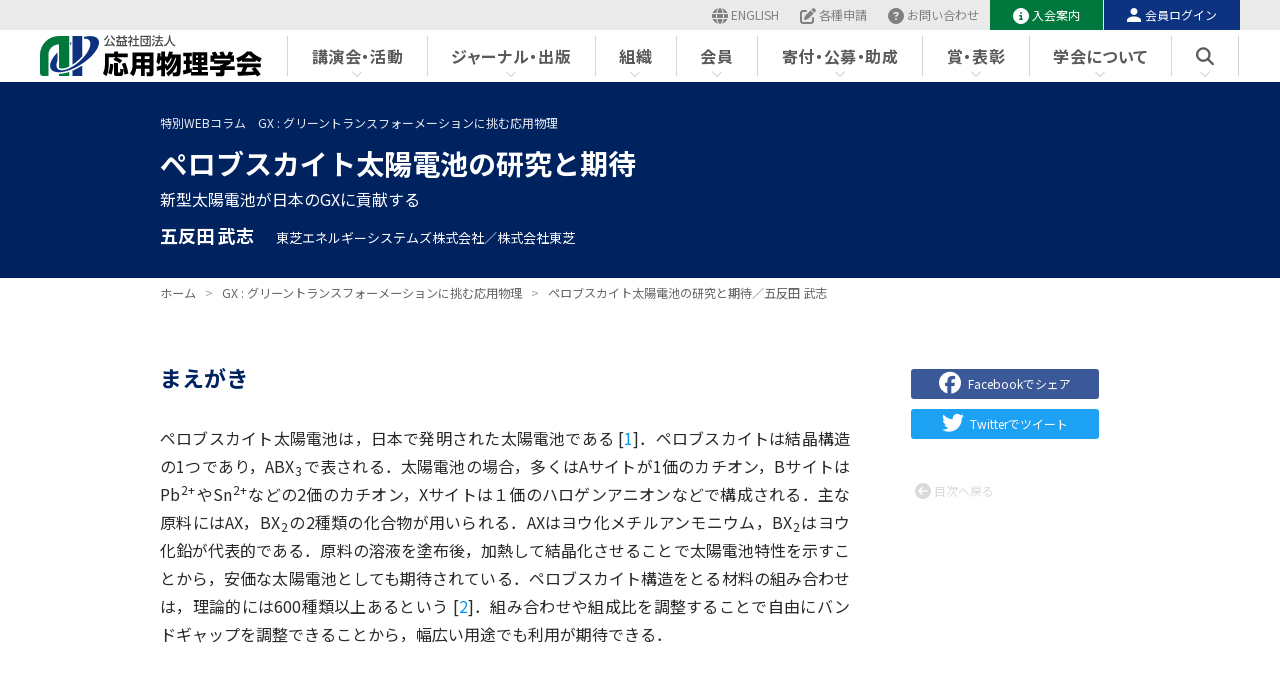

--- FILE ---
content_type: text/html; charset=UTF-8
request_url: https://www.jsap.or.jp/columns/gx/e1-4
body_size: 13859
content:

<!DOCTYPE html>

<html lang="ja" class="no-js">
<head>
	<meta charset="utf-8">
	<meta http-equiv="x-ua-compatible" content="ie=edge">
	<meta name="viewport" content="width=device-width, initial-scale=1">

					<meta name="description" content="まえがきペロブスカイト太陽電池は，日本で発明された太陽電池である  経済産業省資源エネルギー庁: 第6次エネルギー基本計画（案）に対するパブリックコメント.		著者プロフィール					五反田 武志		（ごたんだ たけし）		東芝エネル...">
		
	<!-- favicon -->
	<link rel="apple-touch-icon" sizes="180x180" href="/img/favicon/apple-touch-icon.png">
	<link rel="icon" type="image/png" sizes="32x32" href="/img/favicon/favicon-32x32.png">
	<link rel="icon" type="image/png" sizes="16x16" href="/img/favicon/favicon-16x16.png">
	<link rel="manifest" href="/img/favicon/site.webmanifest">
	<link rel="mask-icon" href="/img/favicon/safari-pinned-tab.svg" color="#0d3387">
	<link rel="shortcut icon" href="/img/favicon/favicon.ico">
	<meta name="msapplication-TileColor" content="#0d3387">
	<meta name="msapplication-config" content="/img/favicon/browserconfig.xml">
	<meta name="theme-color" content="#ffffff">

	<!-- Fonts -->
	<link rel="preconnect" href="https://fonts.googleapis.com"> 
	<link rel="preconnect" href="https://fonts.gstatic.com" crossorigin> 
	<link href="https://fonts.googleapis.com/css2?family=Noto+Sans+JP:wght@400;700&family=Roboto+Mono:wght@400;700&display=swap" rel="stylesheet">

	<script src="https://kit.fontawesome.com/012306fef1.js" crossorigin="anonymous"></script>

	<!-- CSS -->
	<link rel="stylesheet" href="/css/normalize.css">
	<link rel="stylesheet" href="/css/slick.css">
	<link rel="stylesheet" href="/css/simplebar.css">
	<link rel="stylesheet" href="/css/style_jsap.css?rev=1768916131">
	<!-- for PC -->
	<link rel="stylesheet" media="screen" href="/css/style_dsktop.css?rev=1761872149">
						<link rel="stylesheet" href="/css/columns.css?rev=1713343114">
				<link rel="stylesheet" href="/css/column-gx.css?rev=1757008289">
		
			<link rel="stylesheet" media="screen and (max-width: 767px)" href="/css/columns-tb.css?rev=1659842178">
		<link rel="stylesheet" media="screen and (max-width: 480px)" href="/css/columns-sp.css?rev=1640015520">
				<link rel="stylesheet" media="print" href="/css/column-gx-print.css?rev=1635678315">
	
	<link rel="stylesheet" href="/css/style_jsap23.css?rev=1764762081">

	
	<!-- for Tablets -->
	<link rel="stylesheet" media="screen and (min-width: 768px) and (max-width: 960px)" href="/css/style_tablet.css?rev=1755776648">
	<!-- for SmartPhone -->
	<link rel="stylesheet" media="screen and (max-width: 767px)" href="/css/style_sphone.css?rev=1766455239">
	<link rel="stylesheet" media="screen and (max-width: 480px)" href="/css/style_sphone480.css?rev=1678682785">

	<style>
		.preload, .preload *, .preload *:before, .preload *:after { transition: initial !important; visibility: hidden; }
		.loading .fa, .loading .fa-solid, .loading .fa-regular, .loading .fa-brands, .loading .fab, .loading *:before, .loading *:after { visibility: hidden; }
		
	</style>



	<!-- Login関連追加 ここから -->
	<link rel="stylesheet" href="/css/mypage.css?rev=1699258814">
	<script src="https://ajax.googleapis.com/ajax/libs/jquery/3.5.1/jquery.min.js"></script>
	<script type="text/javascript" language="JavaScript" charset="UTF-8" src="/js/jquery.base64.js"></script>
	<script type="text/javascript" language="JavaScript" src="https://sso.jsap.or.jp/openam/js/auth.js"></script>
	<script type="text/javascript" charset="utf-8" src="/js/jquery.ah-placeholder.js"></script>

	<script language="JavaScript" type="text/javascript">
	<!--
		var defaultBtn = 'Submit';
		var elmCount = 0;

		$(document).ready( function(){
			getUser();
		});

		/**
		* submit form with given button value
		*
		* @param value of button
		*/
		function LoginSubmit(value,id) {
			var hiddenFrm = document.forms['Login' + id];

			if (hiddenFrm != null) {
				hiddenFrm.elements['IDButton' + id].value = value;
				hiddenFrm.submit();
			}
		}

		/** ユーザー情報取得 **/
		function getUser() {
			$.ajaxSetup({ cache: false });
			jQuery.getJSON("/a/member.do")
			.done(function(json) {
				if(json.loginStatus == "kojinLogin" || json.loginStatus == "hojinLogin") {
					// ログイン情報表示
					$("body").addClass( "jsap-logged-in" );
					$("#mymenu_MENU2").html("<span class='fa fa-list-alt'></span>" + json.kaiinName + " さん<br>マイページ");

					// アラートメッセージ追加
					var i = 0;
					var cnt = json.messageList.length;
					while (i < cnt) {
						var msg = json.messageList[i];
						$("#mymes").append( "<p>" + msg + "</p>" );
						i = i + 1;
					}
					if (cnt > 0) {
						$("#mymes").addClass( "is-show" );
					} else {
						$("#mymes").removeClass( "is-show" );
					}
				}
			})
			.fail(function(jqXHR, textStatus, errorThrown) {
//					alert("エラー：" + textStatus);
//					alert("テキスト：" + jqXHR.responseText);
			})
			.always(function(jqXHR, textStatus, errorThrown) {
//					alert("always");
			});
		}

		function logout() {
			var gotoUrl =  "https://" + location.hostname + "/a/logout.do?act=logout&x=" + Math.random().toString(20);
			var nextUrl = 'https://sso.jsap.or.jp/openam/UI/Logout?goto=' + encodeURIComponent(gotoUrl);
			location.href=nextUrl;
		}

		//-->
	</script>
	<!-- Login関連追加 ここまで -->

<title>ペロブスカイト太陽電池の研究と期待　新型太陽電池が日本のGXに貢献する　五反田 武志　東芝エネルギーシステムズ株式会社／株式会社東芝 &#8211; 応用物理学会</title>

<!-- All in One SEO Pack 2.8 by Michael Torbert of Semper Fi Web Design[-1,-1] -->
<meta property="og:title" content="ペロブスカイト太陽電池の研究と期待　新型太陽電池が日本のGXに貢献する　五反田 武志　東芝エネルギーシステムズ株式会社／株式会社東芝 |" />
<meta property="og:type" content="object" />
<meta property="og:url" content="https://www.jsap.or.jp/columns/gx/e1-4" />
<meta property="og:image" content="https://www.jsap.or.jp/wp/wp-content/plugins/all-in-one-seo-pack/images/default-user-image.png" />
<meta property="og:site_name" content="応用物理学会" />
<meta property="og:description" content="まえがき ペロブスカイト太陽電池は，日本で発明された太陽電池である ．ペロブスカイトは結晶構造の1つであり，ABX3で表される．太陽電池の場合，多くはAサイトが1価のカチオン，BサイトはPb2+やSn2+などの2価のカチオン，Xサイトは１価のハロゲンアニオンなどで構成される．主な原料にはAX，BX2の2種類の化合物が用いられる．AXはヨウ化メチルアンモニウム，BX2はヨウ化鉛が代表的である．原料の溶液を塗布後，加熱して結晶化させることで太陽電池特性を示すことから，安価な太陽電池としても期待されている．ペロブスカイト構造をとる材料の組み合わせは，理論的には600種類以上あるという ．組み合わせや組成比を調整することで自由にバンドギャップを調整できることから，幅広い用途でも利用が期待できる． ペロブスカイト太陽電池とデバイス構造 ペロブスカイト太陽電池は2009年に初めて報告され，2012年にエネルギー変換効率（Power Conversion Efficiency: PCE）が10％を超えた頃から，世界中の研究者から注目を集めるようになった．当時は技術的に近い色素増感太陽電池（Dye Sensitized Solar Cell: DSC）と有機薄膜太陽電池（Organic Photovoltaics: OPV）の研究者が，ペロブスカイト太陽電池の研究を始めることが多かった．その名残は，図1に示したペロブスカイト太陽電池のデバイス構造にも表れている ．ペロブスカイト太陽電池はDSCから派生したことから，DSCのように緻密酸化チタン上にメソポーラス酸化チタンを成膜後，ペロブスカイトを積層した構造をメソポーラス構造と分類される．このとき酸化チタンは電子輸送層として機能する．後に多孔質酸化チタンが無くても高いPCEを示すことが分かり，電子輸送層だけとなった構造が順構造（またはPlaner構造）と呼ばれている．OPVのように，低温成膜できる正孔輸送材料上にペロブスカイトを積層しても光電変換できることも明らかになり，これが逆構造（俗にOPV型）と呼ばれる ． DSCは1991年にGrätzelが発明し，OPVは1986年にTangが発見した太陽電池であり，国内外で脈々と研究が続いている ．" />
<meta name="twitter:card" content="summary" />
<meta name="twitter:title" content="ペロブスカイト太陽電池の研究と期待　新型太陽電池が日本のGXに貢献する　五反田 武志　東芝エネルギーシステムズ株式会社／株式会社東芝 |" />
<meta name="twitter:description" content="まえがき ペロブスカイト太陽電池は，日本で発明された太陽電池である ．ペロブスカイトは結晶構造の1つであり，ABX3で表される．太陽電池の場合，多くはAサイトが1価のカチオン，BサイトはPb2+やSn2+などの2価のカチオン，Xサイトは１価のハロゲンアニオンなどで構成される．主な原料にはAX，BX2の2種類の化合物が用いられる．AXはヨウ化メチルアンモニウム，BX2はヨウ化鉛が代表的である．原料の溶液を塗布後，加熱して結晶化させることで太陽電池特性を示すことから，安価な太陽電池としても期待されている．ペロブスカイト構造をとる材料の組み合わせは，理論的には600種類以上あるという ．組み合わせや組成比を調整することで自由にバンドギャップを調整できることから，幅広い用途でも利用が期待できる． ペロブスカイト太陽電池とデバイス構造 ペロブスカイト太陽電池は2009年に初めて報告され，2012年にエネルギー変換効率（Power Conversion Efficiency: PCE）が10％を超えた頃から，世界中の研究者から注目を集めるようになった．当時は技術的に近い色素増感太陽電池（Dye Sensitized Solar Cell: DSC）と有機薄膜太陽電池（Organic Photovoltaics: OPV）の研究者が，ペロブスカイト太陽電池の研究を始めることが多かった．その名残は，図1に示したペロブスカイト太陽電池のデバイス構造にも表れている ．ペロブスカイト太陽電池はDSCから派生したことから，DSCのように緻密酸化チタン上にメソポーラス酸化チタンを成膜後，ペロブスカイトを積層した構造をメソポーラス構造と分類される．このとき酸化チタンは電子輸送層として機能する．後に多孔質酸化チタンが無くても高いPCEを示すことが分かり，電子輸送層だけとなった構造が順構造（またはPlaner構造）と呼ばれている．OPVのように，低温成膜できる正孔輸送材料上にペロブスカイトを積層しても光電変換できることも明らかになり，これが逆構造（俗にOPV型）と呼ばれる ． DSCは1991年にGrätzelが発明し，OPVは1986年にTangが発見した太陽電池であり，国内外で脈々と研究が続いている ．" />
<meta name="twitter:image" content="https://www.jsap.or.jp/wp/wp-content/plugins/all-in-one-seo-pack/images/default-user-image.png" />
			<script type="text/javascript" >
				window.ga=window.ga||function(){(ga.q=ga.q||[]).push(arguments)};ga.l=+new Date;
				ga('create', 'UA-127416601-1', 'auto');
				// Plugins
				
				ga('send', 'pageview');
			</script>
			<script async src="https://www.google-analytics.com/analytics.js"></script>
			<!-- /all in one seo pack -->
<link rel='dns-prefetch' href='//www.googletagmanager.com' />
<link rel='dns-prefetch' href='//s.w.org' />
		<script type="text/javascript">
			window._wpemojiSettings = {"baseUrl":"https:\/\/s.w.org\/images\/core\/emoji\/2.3\/72x72\/","ext":".png","svgUrl":"https:\/\/s.w.org\/images\/core\/emoji\/2.3\/svg\/","svgExt":".svg","source":{"concatemoji":"https:\/\/www.jsap.or.jp\/wp\/wp-includes\/js\/wp-emoji-release.min.js?ver=4.8.25"}};
			!function(t,a,e){var r,i,n,o=a.createElement("canvas"),l=o.getContext&&o.getContext("2d");function c(t){var e=a.createElement("script");e.src=t,e.defer=e.type="text/javascript",a.getElementsByTagName("head")[0].appendChild(e)}for(n=Array("flag","emoji4"),e.supports={everything:!0,everythingExceptFlag:!0},i=0;i<n.length;i++)e.supports[n[i]]=function(t){var e,a=String.fromCharCode;if(!l||!l.fillText)return!1;switch(l.clearRect(0,0,o.width,o.height),l.textBaseline="top",l.font="600 32px Arial",t){case"flag":return(l.fillText(a(55356,56826,55356,56819),0,0),e=o.toDataURL(),l.clearRect(0,0,o.width,o.height),l.fillText(a(55356,56826,8203,55356,56819),0,0),e===o.toDataURL())?!1:(l.clearRect(0,0,o.width,o.height),l.fillText(a(55356,57332,56128,56423,56128,56418,56128,56421,56128,56430,56128,56423,56128,56447),0,0),e=o.toDataURL(),l.clearRect(0,0,o.width,o.height),l.fillText(a(55356,57332,8203,56128,56423,8203,56128,56418,8203,56128,56421,8203,56128,56430,8203,56128,56423,8203,56128,56447),0,0),e!==o.toDataURL());case"emoji4":return l.fillText(a(55358,56794,8205,9794,65039),0,0),e=o.toDataURL(),l.clearRect(0,0,o.width,o.height),l.fillText(a(55358,56794,8203,9794,65039),0,0),e!==o.toDataURL()}return!1}(n[i]),e.supports.everything=e.supports.everything&&e.supports[n[i]],"flag"!==n[i]&&(e.supports.everythingExceptFlag=e.supports.everythingExceptFlag&&e.supports[n[i]]);e.supports.everythingExceptFlag=e.supports.everythingExceptFlag&&!e.supports.flag,e.DOMReady=!1,e.readyCallback=function(){e.DOMReady=!0},e.supports.everything||(r=function(){e.readyCallback()},a.addEventListener?(a.addEventListener("DOMContentLoaded",r,!1),t.addEventListener("load",r,!1)):(t.attachEvent("onload",r),a.attachEvent("onreadystatechange",function(){"complete"===a.readyState&&e.readyCallback()})),(r=e.source||{}).concatemoji?c(r.concatemoji):r.wpemoji&&r.twemoji&&(c(r.twemoji),c(r.wpemoji)))}(window,document,window._wpemojiSettings);
		</script>
		<style type="text/css">
img.wp-smiley,
img.emoji {
	display: inline !important;
	border: none !important;
	box-shadow: none !important;
	height: 1em !important;
	width: 1em !important;
	margin: 0 .07em !important;
	vertical-align: -0.1em !important;
	background: none !important;
	padding: 0 !important;
}
</style>

<!-- Google アナリティクス スニペット (Site Kit が追加) -->
<script type='text/javascript' src='https://www.googletagmanager.com/gtag/js?id=G-PSVLW47WTE' async></script>
<script type='text/javascript'>
window.dataLayer = window.dataLayer || [];function gtag(){dataLayer.push(arguments);}
gtag("js", new Date());
gtag("set", "developer_id.dZTNiMT", true);
gtag("config", "G-PSVLW47WTE");
</script>

<!-- (ここまで) Google アナリティクス スニペット (Site Kit が追加) -->
<link rel='https://api.w.org/' href='https://www.jsap.or.jp/wp-json/' />
<link rel="EditURI" type="application/rsd+xml" title="RSD" href="https://www.jsap.or.jp/wp/xmlrpc.php?rsd" />
<link rel="wlwmanifest" type="application/wlwmanifest+xml" href="https://www.jsap.or.jp/wp/wp-includes/wlwmanifest.xml" /> 
<meta name="generator" content="WordPress 4.8.25" />
<link rel="canonical" href="https://www.jsap.or.jp/columns/gx/e1-4" />
<link rel='shortlink' href='https://www.jsap.or.jp/?p=7669' />
<link rel="alternate" type="application/json+oembed" href="https://www.jsap.or.jp/wp-json/oembed/1.0/embed?url=https%3A%2F%2Fwww.jsap.or.jp%2Fcolumns%2Fgx%2Fe1-4" />
<meta name="generator" content="Site Kit by Google 1.68.0" />
			<script src="https://polyfill.io/v3/polyfill.min.js?features=es6"></script>
		<script id="MathJax-script" async src="https://cdn.jsdelivr.net/npm/mathjax@3/es5/tex-svg.js"></script>
	
</head>

<body class="page-template page-template-page-columnGX page-template-page-columnGX-php page page-id-7669 page-child parent-pageid-7657 e1-4 page23 jp preload loading" id="">

<header>
	<div id="topbar">
		<ul>
			<li><a href="/english"><span class="fa-solid fa-globe"></span>ENGLISH</a></li>
			<li><a href="/applications"><span class="fa-solid fa-edit"></span>各種申請</a></li>
			<li><a href="/infodesk"><span class="fa-solid fa-circle-question"></span>お問い合わせ</a></li>
			<li id="u_join"><a href="/membership-individuals"><span class="fa-solid fa-info-circle"></span>入会案内</a></li>

			<li id="u_login"><a href="https://sso.jsap.or.jp/openam/UI/Login"><span class="icon ic-user"></span>会員ログイン</a></li>
			<li id="u_mypage"><a href="/a/member/mypageTop.do?act=show"><span class="fa-regular fa-list-dropdown"></span>マイページ</a></li>
			<li id="u_logout"><a href="javascript:void(0);" onclick="logout()">ログアウト<span class="fa-regular fa-arrow-right-from-bracket"></span></a></li>
		</ul>
	</div>

	<nav id="nav">
		<h1 id="mainNav_HOME"><a href="/" title="応用物理学会ホーム"><img src="/imgs/common/JSAP.svg" alt="公益社団法人 応用物理学会"></a></h1>
			<div class="menu-main-nav-j23-container"><ul id="mainNav" class="menu">
<li><span class="lv1">講演会・活動</span>
<div class="naviPanel">
<ul><li><a href="https://www.jsap.or.jp/jsap-meeting">学術講演会</a>
</li><li><a href="https://www.jsap.or.jp/international-meetings">国際会議</a>
</li><li><a href="https://www.jsap.or.jp/obtseminar">応物セミナー</a>
</li><li><a href="https://www.jsap.or.jp/youth-events">ユース向けトークイベント<br>「応用物理ってなんだ？」</a>
</li><li><a href="https://www.jsap.or.jp/handotai">半導体基金委員会・研究会<br>（名取研究会）</a>
</li><li><a href="https://www.jsap.or.jp/career">応物キャリア相談会</a>
</li><li><a href="https://www.jsap.or.jp/refresh">リフレッシュ理科教室</a>
</li><li><a href="https://www.jsap.or.jp/manabi-guide">応物 学びのプログラムガイド</a>
</li><li><a href="https://www.jsap.or.jp/meetings">イベントカレンダー</a>
</li><li><a href="https://www.jsap.or.jp/applications/for-cosponsorship">協賛・後援の申請手続き</a>
</li>
</ul>
</div>
</li>
<li><span class="lv1">ジャーナル・出版</span>
<div class="naviPanel">
<ul><li><a href="/ap/">応用物理 <span class="s12">［機関誌］</span></a>
</li><li><a href="https://iopscience.iop.org/1882-0786/" target="_blank">APEX<span class="s12">［レター論文誌］</span></a>
</li><li><a href="https://iopscience.iop.org/1347-4065/" target="_blank">JJAP<span class="s12">［論文誌］</span></a>
</li><li><a href="https://www.jsap.or.jp/tokushu-kikaku">JJAP特集企画申請について</a>
</li><li><a href="/jjapcp">JJAP Conference Proceedings<br><span class="s12">［国際会議プロシーディングス］</span></a>
</li><li><a href="https://www.jstage.jst.go.jp/browse/jsaprev/-char/en" target="_blank">JSAP Review<br><span class="s12">［機関誌英訳レビュージャーナル］</span></a>
</li><li><a href="https://www.jstage.jst.go.jp/browse/jsapmeeting/-char/ja" target="_blank">講演会予稿集</a>
</li><li><a href="https://www.jsap.or.jp/kisokoza">基礎講座</a>
</li><li><a href="https://www.jsap.or.jp/oralhistory">オーラルヒストリー</a>
</li><li><a href="https://www.jsap.or.jp/columns/gx">特別WEBコラム②<br>GX : グリーントランスフォーメーション<br>に挑む応用物理</a>
</li><li><a href="https://business.form-mailer.jp/fms/b00588bb197698" target="_blank">分科会 会誌・テキストバックナンバー</a>
</li>
</ul>
</div>
</li>
<li><span class="lv1">組織</span>
<div class="naviPanel">
<ul><li><a href="https://www.jsap.or.jp/about_jsap/committees">会議・委員会</a>
</li><li><a href="https://www.jsap.or.jp/chapters">支部</a>
</li><li><a href="https://www.jsap.or.jp/divisions">分科会</a>
</li><li><a href="https://www.jsap.or.jp/sangaku">産学連携委員会</a>
</li><li><a href="https://www.jsap.or.jp/professional-groups">研究会</a>
</li><li><a href="https://www.jsap.or.jp/research-groups">新領域グループ</a>
</li><li><a href="https://www.jsap.or.jp/student-chapters">スチューデントチャプター</a>
</li><li><a href="https://www.jsap.or.jp/young-researcher-chapters">若手チャプター</a>
</li><li><a href="https://www.jsap.or.jp/industrial-chapters">インダストリアルチャプター</a>
</li><li><a href="https://www.jsap.or.jp/gender-equality">D &#038; I・国際交流委員会</a>
</li>
</ul>
</div>
</li>
<li><span class="lv1">会員</span>
<div class="naviPanel">
<ul><li><a href="https://www.jsap.or.jp/membership-individuals">個人会員</a>
</li><li><a href="https://www.jsap.or.jp/membership-companies">法人会員</a>
</li><li><a href="https://sso.jsap.or.jp/openam/UI/Login">マイページ</a>
</li><li><a href="https://www.jsap.or.jp/membership-companies/supporting-members">賛助会員一覧</a>
</li><li><a href="https://www.jsap.or.jp/associates">他学会との相互協定</a>
</li>
</ul>
</div>
</li>
<li><span class="lv1">寄付・公募・助成</span>
<div class="naviPanel">
<ul><li><a href="https://www.jsap.or.jp/future-fund">応用物理学会将来基金</a>
</li><li><a href="https://www.jsap.or.jp/academic-fund">応用物理学学術・教育奨励基金</a>
</li><li><a href="https://www.jsap.or.jp/takanofund">高野榮一光科学基金</a>
</li><li><a href="https://jsap-career.com/" target="_blank">求人広告</a>
</li><li><a href="https://www.jsap.or.jp/grants">他団体の賞・研究助成</a>
</li>
</ul>
</div>
</li>
<li><span class="lv1">賞・表彰</span>
<div class="naviPanel">
<ul><li><a href="https://www.jsap.or.jp/outstanding-achievement-award">応用物理学会業績賞</a>
</li><li><a href="https://www.jsap.or.jp/outstanding-paper-award">応用物理学会論文賞</a>
</li><li><a href="https://www.jsap.or.jp/jsap-fellow">応用物理学会フェロー表彰</a>
</li><li><a href="https://www.jsap.or.jp/young-scientist-presentation-award">応用物理学会講演奨励賞</a>
</li><li><a href="https://www.jsap.or.jp/poster-award">応用物理学会 Poster Award</a>
</li><li><a href="https://www.jsap.or.jp/apex-jjap-editorial-award">応用物理学会論文誌編集貢献賞</a>
</li><li><a href="https://www.jsap.or.jp/diversity-and-inclusion-award">応用物理学会<br>ダイバーシティ＆インクルージョン賞<br>（D &#038; I 賞）</a>
</li><li><a href="https://www.jsap.or.jp/takuma-award">光・量子エレクトロニクス業績賞<br>（宅間宏賞）</a>
</li><li><a href="https://www.jsap.or.jp/akasaki-award">化合物半導体エレクトロニクス業績賞<br>（赤﨑勇賞）</a>
</li><li><a href="https://www.jsap.or.jp/takano-award">応用物理学会光工学業績賞・功績賞<br>（高野榮一賞）</a>
</li><li><a href="https://www.jsap.or.jp/handotai-award">半導体分野将来基金表彰<br>（名取研二賞）</a>
</li><li><a href="https://www.jsap.or.jp/hayashi-award">光・電子集積技術業績賞<br>（林巌雄賞）</a>
</li><li><a href="https://www.jsap.or.jp/kodate-award">女性研究者研究業績・人材育成賞<br>（小舘香椎子賞）</a>
</li>
</ul>
</div>
</li>
<li><span class="lv1">学会について</span>
<div class="naviPanel">
<ul><li><a href="https://www.jsap.or.jp/about_jsap/president">会長あいさつ</a>
</li><li><a href="https://www.jsap.or.jp/about_jsap/profile">会員・組織の概要</a>
</li><li><a href="https://www.jsap.or.jp/about_jsap/history">沿革</a>
</li><li><a href="https://www.jsap.or.jp/about_jsap/executives">役員</a>
</li><li><a href="https://www.jsap.or.jp/about_jsap/delegates">代議員</a>
</li><li><a href="https://www.jsap.or.jp/about_jsap/honorary-members">名誉会員</a>
</li><li><a href="https://www.jsap.or.jp/about_jsap/emeritus-members">功労会員</a>
</li><li><a href="https://www.jsap.or.jp/about_jsap/successive-president">歴代会長</a>
</li><li><a href="https://www.jsap.or.jp/about_jsap/official-information">情報公開資料</a>
</li><li><a href="https://www.jsap.or.jp/pressrelease">プレスリリース</a>
</li><li><a href="https://www.jsap.or.jp/senkyo">役員候補者および代議員の選挙</a>
</li><li><a href="https://www.jsap.or.jp/about_jsap/characters">学会公式キャラクター紹介</a>
</li><li><a href="/docs/profile/JSAP-pamphlet-2025.pdf">中学高校生・一般向け<br>応用物理学会パンフレット</a>
</li><li><a href="https://www.jsap.or.jp/about_jsap/office">事務局へのアクセス</a>
</li><li><a href="https://www.jsap.or.jp/about_jsap/archives">アーカイブス</a>
</li>
</ul>
</div>
</li></ul></div>		<span id="closeArea" class="hidden"></span>
		<span class="mobileNav"><span></span></span>
		<span id="invisible">
			<span id="u_login2"><a href="https://sso.jsap.or.jp/openam/UI/Login"><span class="icon ic-user"></span>会員ログイン</a></span>
			<span id="u_mypage2"><a id="mymenu_MENU2" href="/a/member/mypageTop.do?act=show"><span class="fa-regular fa-list-dropdown"></span></span>○○さん マイページ</a></span>
		</span>
	</nav>
</header>






<div class="main type-column column-GX regular " id="gx">




	<div id="headerBar">
		<div class="wrapper960">
			<h1 id="pageTitle"><span class="entry-title-primary">ペロブスカイト太陽電池の研究と期待　新型太陽電池が日本のGXに貢献する　五反田 武志　東芝エネルギーシステムズ株式会社／株式会社東芝</span> <span class="entry-subtitle">特別WEBコラム　GX : グリーントランスフォーメーションに挑む応用物理</span></h1>
		</div>
	</div>
	<div class="column_single">
		<div id="breadcrumb" class="cf"><div><a href="https://www.jsap.or.jp"><span>ホーム</span></a> &gt;&#160;</div><div><a href="https://www.jsap.or.jp/columns"><span>特別WEBコラム</span></a> &gt;&#160;</div><div><a href="https://www.jsap.or.jp/columns/gx"><span>GX : グリーントランスフォーメーションに挑む応用物理</span></a> &gt;&#160;</div><div>  ペロブスカイト太陽電池の研究と期待　新型太陽電池が日本のGXに貢献する　五反田 武志　東芝エネルギーシステムズ株式会社／株式会社東芝 　特別WEBコラム　GX : グリーントランスフォーメーションに挑む応用物理</div></div>		<div class="column-main">
			<div class="main">



<h2><!--１.-->まえがき</h2>

<p>ペロブスカイト太陽電池は，日本で発明された太陽電池である [<a href="#r1">1</a>]．ペロブスカイトは結晶構造の1つであり，ABX<sub>3</sub>で表される．太陽電池の場合，多くはAサイトが1価のカチオン，BサイトはPb<sup>2+</sup>やSn<sup>2+</sup>などの2価のカチオン，Xサイトは１価のハロゲンアニオンなどで構成される．主な原料にはAX，BX<sub>2</sub>の2種類の化合物が用いられる．AXはヨウ化メチルアンモニウム，BX<sub>2</sub>はヨウ化鉛が代表的である．原料の溶液を塗布後，加熱して結晶化させることで太陽電池特性を示すことから，安価な太陽電池としても期待されている．ペロブスカイト構造をとる材料の組み合わせは，理論的には600種類以上あるという [<a href="#r2">2</a>]．組み合わせや組成比を調整することで自由にバンドギャップを調整できることから，幅広い用途でも利用が期待できる．</p>

<h2><!--2．-->ペロブスカイト太陽電池とデバイス構造</h2>

<p>ペロブスカイト太陽電池は2009年に初めて報告され，2012年にエネルギー変換効率（Power Conversion Efficiency: PCE）が10％を超えた頃から，世界中の研究者から注目を集めるようになった．当時は技術的に近い色素増感太陽電池（Dye Sensitized Solar Cell: DSC）と有機薄膜太陽電池（Organic Photovoltaics: OPV）の研究者が，ペロブスカイト太陽電池の研究を始めることが多かった．その名残は，<a href="#f1">図1</a>に示したペロブスカイト太陽電池のデバイス構造にも表れている [<a href="#r3">3</a>]．ペロブスカイト太陽電池はDSCから派生したことから，DSCのように緻密酸化チタン上にメソポーラス酸化チタンを成膜後，ペロブスカイトを積層した構造をメソポーラス構造と分類される．このとき酸化チタンは電子輸送層として機能する．後に多孔質酸化チタンが無くても高いPCEを示すことが分かり，電子輸送層だけとなった構造が順構造（またはPlaner構造）と呼ばれている．OPVのように，低温成膜できる正孔輸送材料上にペロブスカイトを積層しても光電変換できることも明らかになり，これが逆構造（俗にOPV型）と呼ばれる [<a href="#r4">4</a>]． DSCは1991年にGr&auml;tzelが発明し，OPVは1986年にTangが発見した太陽電池であり，国内外で脈々と研究が続いている [<a href="#r5">5</a>,<a href="#r6">6</a>]． ペロブスカイト太陽電池が，シリコン太陽電池に迫る勢いで短期間の内にPCEを向上できた背景には，これらの豊富な研究の積み重ねも貢献していると考えられる．</p>

<figure id="f1">
<img src="/imgs/columns/gx/e1-4_fig1.png" width="600" alt="">
<figcaption class="capH">
	<span class="h">図1: </span><span>ペロブスカイト太陽電池の主要なデバイス構造．</span>
</figcaption>
</figure>

<h2><!--3．-->普及に向けた試み</h2>

<p>研究成果を社会実装するためには，大きなサイズでペロブスカイト太陽電池を作製できる必要がある．弊社はOPVの研究実績を活用して，2016年には，<a href="#f2">図2</a>(a)に示したような発電エリアが1 cm<sup>2</sup>のペロブスカイト太陽電池を発表することができた [<a href="#r7">7</a>,<a href="#r8">8</a>]． 当時，この大きさのペロブスカイト太陽電池を作製できた研究グループは世界的にも限られていた．また，低温成膜が得意な逆構造を生かして，翌年には<a href="#f2">図2</a>(b)に示したようなフレキシブルなペロブスカイト太陽電池（発電エリア1 cm<sup>2</sup>）を報告した [<a href="#r9">9</a>]． その後もフレキシブル太陽電池の研究は継続されており，大型のフィルム基板でPCE 15.1％が達成されている [<a href="#r10">10</a>]．研究成果の一部は，2020年の特許庁の調査報告書において，国内の代表特許技術の一つとして紹介されている [<a href="#r11">11</a>,<a href="#r12">12</a>]．</p>

<figure id="f2">
<img src="/imgs/columns/gx/e1-4_fig2.png" width="690" alt="">
<figcaption class="capH">
	<span class="h">図2: </span><span>ペロブスカイト太陽電池の歩みの例．(a) 発電エリアが1 cm<sup>2</sup>のペロブスカイト太陽電池．当時の変換効率14％ [<a href="#r7">7</a>,<a href="#r8">8</a>]．(b) フレキシブルペロブスカイト太陽電池．当時のPCEは13.8％ [<a href="#r9">9</a>]．(c) シースルー型のペロブスカイト太陽電池．当時のPCEは15.6％（裏面7.3％） [<a href="#r13">13</a>]．(d) ペロブスカイト/シリコンタンデム太陽電池の構造 [<a href="#r14">14</a>]．(e) 実際のペロブスカイト層を使用した100 mm角のペロブスカイト/シリコンタンデム太陽電池のモックアップ．各PCEは疑似太陽光AM1.5，1000 W/m<sup>2</sup>を照射して測定した．</span>
</figcaption>
</figure>

<p>近年はペロブスカイト材料でタンデム太陽電池を目指す研究も注目されている．ペロブスカイト材料はバンドギャップを調整できるため，例えばシリコン太陽電池よりもワイドバンドギャップに調整すれば，一つのデバイスで，ペロブスカイトが短波長光，シリコンが長波長光を利用する太陽電池を実現できる．シングルセルでは成しえない高いPCEを目指すことができる．シリコンで長波長光を吸収するためには，ペロブスカイト太陽電池に光透過性を持たせる必要があるため，2019年に<a href="#f1">図1</a>(c)に示すようなシースルー型のペロブスカイト太陽電池を開発した [<a href="#r13">13</a>]． 2021年には，<a href="#f2">図2</a>(d)に示したように実際にシリコン太陽電池にペロブスカイト層を重ね合わせたデバイスを作製し，PCE 22％が得られた [<a href="#r14">14</a>]．この時のシリコン太陽電池単体のPCEが17.3％なので，少なくとも4.7ポイントもPCEを上乗せすることができた．将来はPCE 30％を期待できることがシミュレーションから分かっており，<a href="#f2">図2</a>(e)に示したような実製品と同等のセル化についても検討を進めている．</p>

<h2><!--4．-->将来展望</h2>

<p>日本のエネルギーに関する中長期的な基本方針は，エネルギー基本計画として3～4年ごとにまとめられている．2018年に定められた第５次エネルギー基本計画では，2030年までの再生可能エネルギーの導入目標は22～24％である．これをさらに推し進めるため，2021年度7月に経済産業省が示した素案では，2030年までの導入目標を36％～38％に引き上げることが記載されている [<a href="#r15">15</a>]． 従来の太陽光発電所をペロブスカイト/シリコンタンデム太陽電池のような高効率太陽電池に置き換えることは，高い導入目標を達成し，社会生活を支えるために大切な試みである．また，軽量フレキシブルな太陽電池は，これまで太陽電池を設置できなかった場所にも設置できるようになる．近年の自然災害の激化もあり，電力網のレジリエンス性（強靭性）を高めるため，多様な場所に設定できる分散電源としての役割が期待できる．さらに，PCE 30％以上の太陽電池が実現すれば，社会インフラ以外にも，自動車や航空機の電動化が発展する上で，ペロブスカイト太陽電池は重要な役割を担うと考えている．</p>



<div class="sanko borderT">
	<h2>参考文献など</h2>
	<ul class="list-item1">
<li id="r1"><span class="h">[1] </span><a href="https://doi.org/10.1021/ja809598r">A. Kojima,  K. Teshima, Y. Shirai, and T. Miyasaka: J. Am. Chem. Soc. <b>131</b>, 6050 (2009).</a></li>
<li id="r2"><span class="h">[2] </span><a href="https://doi.org/10.1039/C5SC00961H">G. Kieslich,  S. Sun, and A. K. Cheetham: Chem. Sci. <b>6</b>, 3430 (2015).</a></li>
<li id="r3"><span class="h">[3] </span><a href="https://doi.org/10.1021/acs.accounts.5b00404">L. Meng, J. You, T.-F. Guo, and Y. Yang: Acc. Chem. Res. <b>49</b>, 155 (2016).</a></li>
<li id="r4"><span class="h">[4] </span><a href="https://doi.org/10.1002/adma.201301327">J.-Y. Jeng,  Y.-F. Chiang, M.-H. Lee, S.-R. Peng, T.-F. Guo, P. Chen, and T.-C. Wen:  Adv. Mater. <b>25</b>, 3727 (2013).</a></li>
<li id="r5"><span class="h">[5] </span><a href="https://doi.org/10.1038/353737a0">B. O&#8217;Regan and  M. Gr&auml;tzel: Nature <b>353</b>, 737 (1991).</a></li>
<li id="r6"><span class="h">[6] </span><a href="https://doi.org/10.1063/1.96937">C. W. Tang: Appl. Phys. Lett. <b>48</b>, 183 (1986).</a></li>
<li id="r7"><span class="h">[7] </span>五反田武志, 森茂彦, 大岡青日, 丁香美, 都鳥顕司, 中尾英之: 第77回応用物理学会秋季学術講演会, 16p-A41-7 (2016).</li>
<li id="r8"><span class="h">[8] </span><a href="https://doi.org/10.1246/cl.160298">T. Gotanda, S. Mori, A. Matsui, and H. Oooka: Chem. Lett. <b>45</b>, 822 (2016).</a></li>
<li id="r9"><span class="h">[9] </span>T. Gotanda, S. Mori , H. Oooka, H. Jung, K. Todori, and H. Nakao: 2016 MRS Fall Meeting, ES3.13.09 (2016).</li>
<li id="r10"><span class="h">[10] </span>志茂俊輔, 森茂彦, 大岡青日, 天野昌朗, 都鳥顕司: 第82回応用物理学会秋季学術講演会, 12a-N322-3 (2021).</li>
<li id="r11"><span class="h">[11] </span>特許庁: 大分野別出願動向調査：ニーズ即応型技術動向調査報告書 (2020).</li>
<li id="r12"><span class="h">[12] </span>五反田武志, 森茂彦, 松井明洋, 大岡青日: 特許第6382781号 (2018).</li>
<li id="r13"><span class="h">[13] </span>五反田武志, 森茂彦, 大岡青日, 天野昌朗, 都鳥顕司, 中尾英之, 水口 浩司: 第66回応用物理学会春季学術講演会, 11a-S221-12 (2019).</li>
<li id="r14"><span class="h">[14] </span>五反田武志, 早瀬修二, 松井卓矢, 齋均: 応用電子物性分科会誌 <b>27</b>, 51 (2021).</li>
<li id="r15"><span class="h">[15] </span><a href="https://www.enecho.meti.go.jp/committee/council/basic_policy_subcommittee/opinion/
public.html">経済産業省資源エネルギー庁: 第6次エネルギー基本計画（案）に対するパブリックコメント.</a></li>
	</ul>
</div>



<div class="profile">
	<h2>著者プロフィール</h2>
	<div class="author-profile clearfix">
		<div class="author-photo"><img src="/imgs/columns/gx/e1-4_author.png" width="160"></div>
		<h3>五反田 武志</h3>
		<span class="kana">（ごたんだ たけし）</span>
		<p>東芝エネルギーシステムズ株式会社参事，株式会社東芝研究開発センター室長附．
東芝に入社以来，GXに関わる研究開発と社会実装に従事．2014年に東芝でペロブスカイト太陽電池の研究テーマを立ち上げ，最近ではペロブスカイト/シリコンタンデム太陽電池の開発に注力している．主な受賞：関東地方発明表彰．博士（工学）．</p>
	</div>
</div>



<div class="tags">
	<h2>タグ</h2>
	<ul class="list-tags">
		<li>太陽電池</li>
		<li>ペロブスカイト</li>
		<li>タンデム</li>
	</ul>
</div>



<div class="nav">
	<div class="finish-date">
		2021年11月1日　公開<br>
	</div>
	<a class="bak" href="/columns/gx">目次へ戻る</a>
</div>



</div>
<div class="sub">



<div class="sticky sns">
	<!--Facebook-->
	<div id="fb-root"></div>
	<script async defer crossorigin="anonymous" src="https://connect.facebook.net/ja_JP/sdk.js#xfbml=1&#038;version=v7.0"></script>
	<div class="fb" data-href="" data-layout="button" data-size="large"><a target="_blank" href="https://www.facebook.com/sharer/sharer.php?u=&amp;src=sdkpreparse" class="fb-xfbml-parse-ignore">Facebookでシェア</a></div>

	<!--Twitter-->
	<a class="tw" href="https://twitter.com/intent/tweet?hashtags=応用物理特別コラム&amp;original_referer=https://www.jsap.or.jp&amp;ref_src=twsrc%5Etfw&amp;text=応用物理特別コラム&amp;tw_p=tweetbutton&amp;url=https://www.jsap.or.jp">Twitterでツイート</a>
</div>



<div class="sticky license">
	<a href="https://creativecommons.org/licenses/by/4.0/deed.ja" target="_blank"><span class="p">このページのコンテンツは クリエイティブ・コモンズ 表示 4.0 ライセンスの下に提供されています．</span><img src="/img/by.png"></a>
</div>



</div>
		</div>
	</div>







<div id="footer">

	<div class="block" id="footNav">
	<div class="wrapper">
		<section id="footNav-L">
			<div class="title"><img src="/imgs/common/JSAP-white.svg" alt="公益社団法人 応用物理学会"></div>
			<address><!--〒113-0031<br--><a href="/about_jsap/office">東京都文京区根津1-21-5 <span class="ori" id="add"></span>応物会館 2階</a><br>TEL.03-3828-7721（代表）</address>
			<ul class="list-shortcut-homefoot">
				<li><a href="/">ホーム</a></li>
				<li><a href="/membership-individuals">入会案内<span class="ori"></span>（個人会員）</a></li>
				<li><a href="/membership-companies/join-supporting-members">入会案内<span class="ori"></span>（賛助会員）</a></li>
				<li><a href="/about_jsap/office">事務局への<span class="ori"></span>アクセス</a></li>
				<li><a href="/applications">各種申請窓口</a></li>
				<li><a href="/infodesk">お問い合わせ</a></li>
			</ul>
		</section>
		<ul id="footNav-R" class="menu">
			<li class="naviPanel">
				<span class="lv1">講演会・活動</span>
				<ul>
					<li><a href="https://www.jsap.or.jp/jsap-meeting">学術講演会</a></li>
					<li><a href="https://www.jsap.or.jp/international-meetings">国際会議</a></li>
					<li><a href="https://www.jsap.or.jp/obtseminar">応物セミナー</a></li>
					<li><a href="https://www.jsap.or.jp/youth-events">ユース向けトークイベント<br>「応用物理ってなんだ？」</a></li>
					<li><a href="https://www.jsap.or.jp/handotai">半導体基金委員会・研究会<br>（名取研究会）</a></li>
					<li><a href="https://www.jsap.or.jp/career">応物キャリア相談会</a></li>
					<li><a href="https://www.jsap.or.jp/refresh">リフレッシュ理科教室</a></li>
					<li><a href="https://www.jsap.or.jp/manabi-guide">応物 学びのプログラムガイド</a></li>
					<li><a href="https://www.jsap.or.jp/meetings">イベントカレンダー</a></li>
					<li><a href="https://www.jsap.or.jp/applications/for-cosponsorship">協賛・後援の申請手続き</a></li>

				</ul>
			</li><!--.naviPanel-->
			<li class="naviPanel">
				<span class="lv1">ジャーナル・出版</span>
				<ul>
					<li><a href="/ap/">応用物理 ［機関誌］</a></li>
					<li><a href="https://iopscience.iop.org/1882-0786/">APEX［レター論文誌］</a></li>
					<li><a href="https://iopscience.iop.org/1347-4065/">JJAP［論文誌］</a></li>
					<li><a href="https://www.jsap.or.jp/tokushu-kikaku">JJAP特集企画申請について</a></li>
					<li><a href="/jjapcp">JJAP Conference Proceedings<br>［国際会議プロシーディングス］</a></li>
					<li><a href="https://www.jstage.jst.go.jp/browse/jsaprev/-char/en">JSAP Review<br>［機関誌英訳レビュージャーナル］</a></li>
					<li><a href="https://www.jstage.jst.go.jp/browse/jsapmeeting/-char/ja">講演会予稿集</a></li>
					<li><a href="https://www.jsap.or.jp/kisokoza">基礎講座</a></li>
					<li><a href="https://www.jsap.or.jp/oralhistory">オーラルヒストリー</a></li>
					<li><a href="https://www.jsap.or.jp/columns/gx">特別WEBコラム②<br>GX : グリーントランスフォーメーション<br>に挑む応用物理</a></li>
					<li><a href="https://business.form-mailer.jp/fms/b00588bb197698">分科会 会誌・テキストバックナンバー</a></li>

				</ul>
			</li><!--.naviPanel-->
			<li class="naviPanel">
				<span class="lv1">組織</span>
				<ul>
					<li><a href="https://www.jsap.or.jp/about_jsap/committees">会議・委員会</a></li>
					<li><a href="https://www.jsap.or.jp/chapters">支部</a></li>
					<li><a href="https://www.jsap.or.jp/divisions">分科会</a></li>
					<li><a href="https://www.jsap.or.jp/sangaku">産学連携委員会</a></li>
					<li><a href="https://www.jsap.or.jp/professional-groups">研究会</a></li>
					<li><a href="https://www.jsap.or.jp/research-groups">新領域グループ</a></li>
					<li><a href="https://www.jsap.or.jp/student-chapters">スチューデントチャプター</a></li>
					<li><a href="https://www.jsap.or.jp/young-researcher-chapters">若手チャプター</a></li>
					<li><a href="https://www.jsap.or.jp/industrial-chapters">インダストリアルチャプター</a></li>
					<li><a href="https://www.jsap.or.jp/gender-equality">D &#038; I・国際交流委員会</a></li>

				</ul>
			</li><!--.naviPanel-->
			<li class="naviPanel">
				<span class="lv1">会員</span>
				<ul>
					<li><a href="https://www.jsap.or.jp/membership-individuals">個人会員</a></li>
					<li><a href="https://www.jsap.or.jp/membership-companies">法人会員</a></li>
					<li><a href="https://sso.jsap.or.jp/openam/UI/Login">マイページ</a></li>
					<li><a href="https://www.jsap.or.jp/membership-companies/supporting-members">賛助会員一覧</a></li>
					<li><a href="https://www.jsap.or.jp/associates">他学会との相互協定</a></li>

				</ul>
			</li><!--.naviPanel-->
			<li class="naviPanel">
				<span class="lv1">寄付・公募・助成</span>
				<ul>
					<li><a href="https://www.jsap.or.jp/future-fund">応用物理学会将来基金</a></li>
					<li><a href="https://www.jsap.or.jp/academic-fund">応用物理学学術・教育<br>奨励基金</a></li>
					<li><a href="https://www.jsap.or.jp/takanofund">高野榮一光科学基金</a></li>
					<li><a href="https://jsap-career.com/">求人広告</a></li>
					<li><a href="https://www.jsap.or.jp/grants">他団体の賞・研究助成</a></li>

				</ul>
			</li><!--.naviPanel-->
			<li class="naviPanel">
				<span class="lv1">賞・表彰</span>
				<ul>
					<li><a href="https://www.jsap.or.jp/outstanding-achievement-award">応用物理学会業績賞</a></li>
					<li><a href="https://www.jsap.or.jp/outstanding-paper-award">応用物理学会論文賞</a></li>
					<li><a href="https://www.jsap.or.jp/jsap-fellow">応用物理学会フェロー表彰</a></li>
					<li><a href="https://www.jsap.or.jp/young-scientist-presentation-award">応用物理学会講演奨励賞</a></li>
					<li><a href="https://www.jsap.or.jp/poster-award">応用物理学会 Poster Award</a></li>
					<li><a href="https://www.jsap.or.jp/apex-jjap-editorial-award">応用物理学会論文誌編集貢献賞</a></li>
					<li><a href="https://www.jsap.or.jp/diversity-and-inclusion-award">応用物理学会<br>ダイバーシティ＆インクルージョン賞<br>（D &#038; I 賞）</a></li>
					<li><a href="https://www.jsap.or.jp/takuma-award">光・量子エレクトロニクス業績賞<br>（宅間宏賞）</a></li>
					<li><a href="https://www.jsap.or.jp/akasaki-award">化合物半導体エレクトロニクス業績賞<br>（赤﨑勇賞）</a></li>
					<li><a href="https://www.jsap.or.jp/takano-award">応用物理学会光工学業績賞・功績賞<br>（高野榮一賞）</a></li>
					<li><a href="https://www.jsap.or.jp/handotai-award">半導体分野将来基金表彰<br>（名取研二賞）</a></li>
					<li><a href="https://www.jsap.or.jp/hayashi-award">光・電子集積技術業績賞<br>（林巌雄賞）</a></li>
					<li><a href="https://www.jsap.or.jp/kodate-award">女性研究者研究業績・人材育成賞<br>（小舘香椎子賞）</a></li>

				</ul>
			</li><!--.naviPanel-->
			<li class="naviPanel">
				<span class="lv1">学会について</span>
				<ul>
					<li><a href="https://www.jsap.or.jp/about_jsap/president">会長あいさつ</a></li>
					<li><a href="https://www.jsap.or.jp/about_jsap/profile">会員・組織の概要</a></li>
					<li><a href="https://www.jsap.or.jp/about_jsap/history">沿革</a></li>
					<li><a href="https://www.jsap.or.jp/about_jsap/executives">役員</a></li>
					<li><a href="https://www.jsap.or.jp/about_jsap/delegates">代議員</a></li>
					<li><a href="https://www.jsap.or.jp/about_jsap/honorary-members">名誉会員</a></li>
					<li><a href="https://www.jsap.or.jp/about_jsap/emeritus-members">功労会員</a></li>
					<li><a href="https://www.jsap.or.jp/about_jsap/successive-president">歴代会長</a></li>
					<li><a href="https://www.jsap.or.jp/about_jsap/official-information">情報公開資料</a></li>
					<li><a href="https://www.jsap.or.jp/pressrelease">プレスリリース</a></li>
					<li><a href="https://www.jsap.or.jp/senkyo">役員候補者および<br>代議員の選挙</a></li>
					<li><a href="https://www.jsap.or.jp/about_jsap/characters">学会公式キャラクター<br>紹介</a></li>
					<li><a href="/docs/profile/JSAP-pamphlet-2025.pdf">中学高校生・一般向け<br>応用物理学会パンフレット</a></li>
					<li><a href="https://www.jsap.or.jp/about_jsap/office">事務局へのアクセス</a></li>
					<li><a href="https://www.jsap.or.jp/about_jsap/archives">アーカイブス</a></li>

				</ul>
			</li><!--.naviPanel--></ul>	</div>
	</div>

	<div class="block" id="footMisc">
	<div class="wrapper">
		<ul class="list-misc">
			<li><a href="/sitepolicy">このサイト<span class="ori"></span>について</a></li>
			<li><a href="/about_jsap/regalnotice">著作権と責任<span class="ori"></span>の制限について</a></li>
			<li><a href="/about_jsap/tokusho">特定商取引に<span class="ori"></span>基づく表記</a></li>
			<li><a href="/about_jsap/privacypolicy">個人情報<span class="ori"></span>保護方針</a></li>
		</ul>
		<p id="copyright"><small>&copy; 1999-2026 The Japan Society of Applied Physics (JSAP).</small></p>
		<div class="totop"></div>
	</div>
	</div>

</div><!--#footer-->

<script src="/js/css-browser-selector.js"></script>
<script src="/js/slick.min.js"></script>
<script src="/js/simplebar.min.js"></script>

<script src="/js/dmal_auto2.js"></script>
	<script src="/js/jsap.js?rev=1756482583"></script>
	<script src="/js/jsap23.js?rev=1759751615"></script>


	<script src="/js/columns.js?rev=1713343646"></script>
	





<script type='text/javascript' src='https://www.jsap.or.jp/wp/wp-includes/js/wp-embed.min.js?ver=4.8.25'></script>
</body>
</html>


--- FILE ---
content_type: text/css
request_url: https://www.jsap.or.jp/css/style_jsap.css?rev=1768916131
body_size: 30560
content:
@charset "utf-8";

/*
	リンク
*/

/*
a[target="_blank"]:after {
	content: "\f14c";		_________fa-external-link-square
	font-family: "FontAwesome";
	font-size: 85%;
	margin: 0 0.3em;
}
*/

.ic-PDF:after,
a[href*=".pdf"]:after {
	content: "\f1c1";		/* fa-file-pdf-o */
	font-family: "FontAwesome";
	margin: 0 0.3em;
}

a[href*=".doc"]:after, 
a[href*=".docx"]:after {
	content: "\f1c2";		/* fa-file-word-o */
	font-family: "FontAwesome";
	margin: 0 0.3em;
}

a[href*=".xls"]:after, 
a[href*=".xlsx"]:after {
	content: "\f1c3";		/* fa-file-excel-o */
	font-family: "FontAwesome";
	margin: 0 0.3em;
}

a[href*=".png"]:after, 
a[href*=".gif"]:after, 
a[href*=".jpg"]:after {
	content: "\f1c5";		/* fa-file-image-o */
	font-family: "FontAwesome";
	margin: 0 0.3em;
}

a.download.zip:after, 
a[href*=".zip"]:after {
	content: "\f1c6";		/* fa-file-zip-o */
	font-family: "FontAwesome";
	margin-left: 0.3em;
	margin-right: 0.3em;
}

a.download, 
a.action, 
a.linkto {
	position: relative;
	display: inline-block;
	min-width: 160px;
	margin-right: auto;
	margin-left: auto;
	padding: 10px 16px;
	text-align: center;
	color: #fff;
	border-radius: 4px;
	background: #0096e9;
}

a.action, 
a.linkto {
	padding: 10px 38px 10px 16px;
	background: #00ba89;
}

.page23 a.action, 
.page23 a.linkto {
	padding: 10px 16px;
}

a.linkto#futurefund {
	padding: 10px 38px 10px 16px;
	background-color: #00b3c1;
}


a.download:hover, 
a.action:hover, 
a.linkto:hover, 
a.download:visited, 
a.action:visited, 
a.linkto:visited {
	text-decoration: none;
	color: #fff !important;
}

a.download:hover { background: #0083cc; }
a.action:hover { background: #00c996; }
a.linkto#futurefund:hover { background: #00c7d7; }

a.action:after, 
a.linkto:after {
	content: "\f0a9";		/* fa-arrow-circle-right */
	font-family: "FontAwesome";
	position: absolute;
	right: 16px;
	top: 50%;
	transform: translateY(-50%);
	-webkit-transform: translateY(-50%);
	margin: 0 0 0 3px;
	font-size: 130%;
}

.page23 a.linkto#futurefund {
	padding: 10px 16px;
}

.page23 a.action:after, 
.page23 a.linkto:after {
	display: inline-block;
	position: relative;
	right: auto;
	top: auto;
	transform: translateY(1px);
	-webkit-transform: translateY(1px);
	margin: 0 0 0 6px;
}

.page23 a.action:hover,
.page23 a.linkto:hover,
.page23 a.action:hover:after, 
.page23 a.linkto:hover:after {
	color: #fff !important;
}

a.action.notinSrv,
a.download.notinSrv,
.page23 a.action.notinSrv,
.page23 a.download.notinSrv,
a.action.notinSrv:hover,
a.download.notinSrv:hover,
.page23 a.action.notinSrv:hover,
.page23 a.download.notinSrv:hover {
	color: #666 !important;
	background-color: #d2d2d2;
	cursor: default;
}

a.action.notinSrv:hover:after,
a.download.notinSrv:hover:after,
.page23 a.action.notinSrv:hover:after,
.page23 a.download.notinSrv:hover:after {
	color: #666 !important;
}

br + a.download, 
br + a.action {
	margin-top: 3px;
}

h3 + a.download, 
h4 + a.download, 
h5 + a.download, 
p + a.download, 
h3 + a.action, 
h4 + a.action, 
h5 + a.action, 
p + a.action, 
p + a.linkto {
	margin-top: -20px;
}

.list-flowchart p + a.download, 
.list-flowchart p + a.action {
	margin-top: 3px !important;
}

a.ic:after {
	content: "\f105";
	font-family: "FontAwesome";
	position: relative;
	top: -1px;
	margin-right: 8px;
	padding-left: 8px;
}

a.noic:after {
	content: "" !important;
	display: none;
}

a.btn-rounded {
	display: inline-block;
	min-width: 320px;
	padding: 10px 20px;
	text-align: center;
	font-size: 1.6rem;
	line-height: 1.2;
	color: #0096e9;
	border: 3px solid #0096e9;
	border-radius: 22px;
}

a .snsBtn {
	position: relative;
	display: inline-block;
	width: 82px;
	height: 23px;
	overflow: hidden;
	margin: 0 5px;
	vertical-align: -5px;
}

a .snsBtn > img {
	position: absolute;
	top: 0;
}

a:hover .snsBtn > img	{ top: -24px; }
a:active .snsBtn > img	{ top: -48px; }



/*
a[href*=".docx"],
a[href*=".xlsx"],
a.download[href*=".docx"],
a.download[href*=".xlsx"] {
	background: #f93;
}
*/
/**/

span[class^="space"] {
	display: block;
}

.space0	{ height:0; }
.space1	{ height:1px; }
.space2	{ height:2px; }
.space3	{ height:3px; }
.space5	{ height:5px; }
.space10	{ height:10px; }
.space15	{ height:15px; }
.space20	{ height:20px; }
.space30	{ height:30px; }
.space40	{ height:40px; }
.space50	{ height:50px; }
.space60	{ height:60px; }
.space70	{ height:70px; }
.space80	{ height:80px; }
.space90	{ height:90px; }
.space100	{ height:100px; }
.space110	{ height:110px; }
.space120	{ height:120px; }
.space200	{ height:200px; }
.space210	{ height:210px; }
.space220	{ height:220px; }

span[class^="wsp"]	{
	display: inline-block;
	height: 1px;
}

.wsp30	{ width: 30px; }
.wsp40	{ width: 40px; }
.wsp50	{ width: 50px; }
.wsp60	{ width: 60px; }
.wsp80	{ width: 80px; }
.wsp100	{ width: 100px; }

.wmin90		{ min-width: 90px !important; }
.wmin95		{ min-width: 95px !important; }
.wmin100	{ min-width: 100px !important; }
.wmin190	{ min-width: 190px !important; }
.wmin200	{ min-width: 200px !important; }
.wmin300	{ min-width: 300px !important; }
.wmin340	{ min-width: 340px !important; }
.wmin400	{ min-width: 400px !important; }

.w100	{ width: 100%; }
.w80	{ width: 80%; }
.w50	{ width: 50%; }

.wmax960	{ width: 100%; max-width: 960px; }
.wmax800	{ width: 100%; max-width: 800px; }
.wmax640	{ width: 100%; max-width: 640px; }

/**/

.br-pc { display: block; }
.br-tb, 
.br-sp { display: none; }

.br:before {
	content: "\A";
	white-space: pre;
}

.nowrap {
	white-space: nowrap;
}

span.nowrap {
	display: inline-block;
}

.wrap {
	white-space: normal !important;
}

.is-show	{ display: block !important; }
.hide,
.is-hide,
.is-hidden	{ display: none; }

.s10 { font-size: 1.0rem !important; }
.s11 { font-size: 1.1rem !important; }
.s12 { font-size: 1.2rem !important; }
.s13 { font-size: 1.3rem !important; }
.s14 { font-size: 1.4rem !important; }
.s15 { font-size: 1.5rem !important; }
.s16 { font-size: 1.6rem !important; }
.s18 { font-size: 1.8rem !important; }
.s20 { font-size: 2.0rem !important; }
.s22 { font-size: 2.2rem !important; }
.s24 { font-size: 2.4rem !important; }
.s28 { font-size: 2.8rem !important; }
.s32 { font-size: 3.2rem !important; }

.l100 { line-height: 1.0 !important; display: inline-block; }
.l110 { line-height: 1.1 !important; display: inline-block; }
.l120 { line-height: 1.2 !important; display: inline-block; }
.l130 { line-height: 1.3 !important; display: inline-block; }
.l140 { line-height: 1.4 !important; display: inline-block; }
.l150 { line-height: 1.5 !important; display: inline-block; }
.l160 { line-height: 1.6 !important; display: inline-block; }
.l200 { line-height: 2.0 !important; display: inline-block; }

.lh120 { line-height: 1.2 !important; }
.lh130 { line-height: 1.3 !important; }
.lh140 { line-height: 1.4 !important; }
.lh150 { line-height: 1.5 !important; }

.k-10	{ letter-spacing: -0.01em !important; }
.k-20	{ letter-spacing: -0.02em !important; }
.k-50	{ letter-spacing: -0.05em !important; }
.k-60	{ letter-spacing: -0.06em !important; }
.k-80	{ letter-spacing: -0.08em !important; }
.k-90	{ letter-spacing: -0.09em !important; }
.k-100	{ letter-spacing: -0.10em !important; }
.k-120	{ letter-spacing: -0.12em !important; }
.k-150	{ letter-spacing: -0.15em !important; }
.k-180	{ letter-spacing: -0.18em !important; }
.k-200	{ letter-spacing: -0.20em !important; }
.k-300	{ letter-spacing: -0.30em !important; }
.k-400	{ letter-spacing: -0.40em !important; }
.k-600	{ letter-spacing: -0.60em !important; }

.serif	{ font-family: serif; }
.normal	{ font-weight: normal !important;}
.bold		{ font-weight: bold !important; }

.bai {
	display: inline-block;
	transform: scaleX(2);
}

[class^="txt-w"] {
	transform-origin: top left;
}
.txt-w95 { transform: scale(0.95, 1); min-width: calc(100% * (1/0.95)); }
.txt-w90 { transform: scale(0.90, 1); min-width: calc(100% * (1/0.90)); }
.txt-w85 { transform: scale(0.85, 1); min-width: calc(100% * (1/0.85)); }
.txt-w80 { transform: scale(0.80, 1); min-width: calc(100% * (1/0.80)); }
.txt-w75 { transform: scale(0.75, 1); min-width: calc(100% * (1/0.75)); }
.txt-w70 { transform: scale(0.70, 1); min-width: calc(100% * (1/0.70)); }

.slanted	{ font-style: italic; margin-right:0.08em; }
.italic	{ font-style: italic; font-family: serif; font-size: 102%; line-height: 0.9; }
.strike	{ text-decoration: line-through; }
.underline	{ border-bottom: 1px solid #000; }
.overline	{
	position: relative;
}
.overline:before {
	content: "\FFE3";
	position: absolute;
	left: 50%;
	top: 1px;
	transform: translateX(-50%);

}
.marker-yellow	{ background: #fff000; }

.slanted + sub	{ margin-left: -0.00em; }

del {
	display: inline-block;
	background-image: linear-gradient(#fe3464, #fe3464);
	background-position: 0 50%;
	background-size: 100% 3px;
	background-repeat: repeat-x;
	color: #888;
	margin: 0 0.4em 0.2em;
	text-decoration: none;
}

.en del {
	margin: 0 0.4em;
}

.strike {
	text-decoration: line-through;
}

sup.slanted,
sub.slanted { margin-left: -0.05em; margin-right: 0.2em; }


span[class^="tt"] {
	display: inline-block;
	text-align: right;
}
.tt6digit { width: 3.0em; }
.tt7digit { width: 3.5em; }

.red	{ color: #f20000; }
.gray			{ color: #7a7a7a; }
.gray-dark		{ color: #3a3a3a; }
.gray-light	{ color: #a2a2a2; }
.navy	{ color: #002360; }
.white	{ color: #fff; }

.bg-white { background-color: #fff; }




.aL,
.align-L,
.alignL	{ text-align: left !important; }
.aC,
.align-C,
.alignC	{ text-align: center !important; }
.aR,
.align-R,
.alignR	{ text-align: right !important; }
.aJ {
	text-align: justify;
	text-justify: inter-ideograph;

}

.vT	{ vertical-align: top !important; }
.vM	{ vertical-align: middle !important; }
.vB	{ vertical-align: bottom !important; }

th.aL, 
th.aC, 
th.aR,
th.vT, 
th.vM, 
th.vB, 
td.aL, 
td.aC, 
td.aR,
td.vT, 
td.vM, 
td.vB { display: table-cell; }



.fL,.float-L { float: left; }
.fR,.float-R { float: right; }
.fC,.float-C { margin-left: auto !important; margin-right:auto !important; }

.pos-sta	{ position: static; }
.pos-rel	{ position: relative; }
.pos-abs	{ position: absolute; }
.pos-stc, 
.sticky		{ position: sticky; }
.sticky		{ top: 0; }
body > header.float + .main .sticky { top: 100px; }


.tracking10,.k10 { letter-spacing: 0.01em; }
.tracking20,.k20 { letter-spacing: 0.02em; }
.tracking40,.k40 { letter-spacing: 0.04em; }

img {
	vertical-align: bottom;
	border: 0;
	outline: 0;
}

img.border {
	border: 1px solid #eaeaea;
}

a.border {
	display: block;
	position: relative;
}

a.border:after {
	content: "";

	position: absolute;
	top: 0;
	left: 0;

	display: block;
	width: calc(100% - 2px);
	height: calc(100% - 2px);
	border: 1px solid rgba(0,0,0,0.12);

	transition: all 0.2s linear 0s;
}

a.border:hover:after {
	border-color: #00b6f9 !important;
}

hr {
	height: 0;
	border: none;
	border-top: 1px solid #b6b6b6;
}

hr.dotted {
	border-top-style: dotted;
}

.block { display: block; }

.iblock,
.dib { display: inline-block !important; }

.flex {
	display: flex;
}

.flex-dir--col {
	flex-direction: column !important;
}

.flex-reverse {
	flex-direction: row-reverse;
}

.flex-con--start {
	justify-content: flex-start !important;
}

.flex-con--spbtw {
	justify-content: space-between !important;
}

.flex-con--center {
	justify-content: center !important;
}

.flex-ali--start {
	align-items: flex-start !important;
}

.flex-ali--center {
	align-items: center !important;
}

.flex.w-full {
	width: 100%;
	justify-content: space-between;
}

.on-HOME {
	display: none;
}

.HOME .on-HOME {
	display: inline;
}


/**/


#pageTitle .t-label {
	display: block;
}

.type-column.column-GX h1#pageTitle .aut {
	margin-top: 16px;
}

#breadcrumb {
	position: absolute;
	top: -72px;
	font-size: 1.22rem;
	line-height: 1.2;
	color: #a2a2a2;
	display: flex;
	width: 100%;
}

.column_L #breadcrumb {
/*	width: 700px;*/
}

#breadcrumb > div {
	display: table-cell;
	display: inline-block;
	padding-left: 6px;
	white-space: nowrap;
}
#breadcrumb > div:first-child {
	padding-left: 0;
}

#breadcrumb > div:last-child, 
#breadcrumb a {
	margin-right: 6px;
	color: #666;
}

#breadcrumb > div:last-child {
	/*white-space: normal;*/
	overflow: hidden;
	text-overflow: ellipsis;
}

#breadcrumb a:hover {
	color: #00a6f9;
	text-decoration: underline;
}

#breadcrumb + .list-links {
	margin-top: 0;
}

h2.border0.mT0,
.column_single > h2:first-child, 
.column_L > h2:first-child, 
.column_single #breadcrumb + h2, 
.column_L #breadcrumb + h2 {
	margin: 0;
	padding: 0;
	border-top: none;
}

.column_single #breadcrumb + p + h2, 
.column_single #breadcrumb + p + .popup-img + h2 {
	margin: 0;
	padding-top: 42px;
	border-top: none;
}

#date-mod {
	float: right;
	margin: 6px 0 0;
	font-size: 1.2rem;
	color: #9a9a9a;
}


* h2.noline {
	padding-top: 0 !important;
	border-top: none !important;
}

* h2.noMarginTop {
	margin-top: 0 !important;
	margin-top: 0 !important;
}

* h2.borderThin {
	border-top-width: 1px !important;
}


.column_single #breadcrumb + h2#catchcopy_futurefund {
	display: inline-block;
	margin-bottom: -6px;
	padding: 5px 8px;
	border: 3px solid #00b3c1;
	border-radius: 4px;
	font-size: 2.2rem;
	line-height: 1.1;
	color: #00b3c1;
}

h3.border-BottomFit {
	display: inline-block;
	padding-bottom: 4px;
	border-bottom: 4px solid #002360;
}

.topbar {
	position: relative;
}

.topbar:after {
	content: "\2013";
/*
	width: 100%;
	height: 1px;
	overflow: hidden;
	background: #000;
*/
	position: absolute;
	top: -50%;
	left: 0;
}


.shiftN {
	display: inline-block;
/*
	margin-top: -6px;
*/
	transform: translateY(-20%);
	-webkit-transform: translateY(-20%);
	-moz-transform: translateY(-20%);
	-o-transform: translateY(-20%);
	-ms-transform: translateY(-20%);
	margin-top: -1px;

}

.indent20 { margin-left: 20px !important; }
.indent26 { margin-left: 26px !important; }
.indent40 { margin-left: 40px !important; }
.indent-1em { display: inline-block; padding-left: 1.2em !important; text-indent: -1.2em; }

.lx120	{ line-height: 1.2 !important; }
.lx140	{ line-height: 1.4 !important; }


.plusLine { display: block; height: 1.0em; }


/*
	情報種類
*/

.vol {
/*出版物の巻・号・頁などの情報*/
	display: block;
	margin-top: 5px;
	font-size: 1.25rem;
	color: #888;
	transition: all 0.2s linear;
}


.calc {
/*計算*/
	margin: 0.5em 0;
	padding: 1.0em 0;
	text-align: center;
	font-size: 1.3rem;
	border: 1px solid #dadada;
}

.calc2 {
/*計算*/
	margin: 0.5em 0;
	padding: 1.0em 0;
	text-align: center;
	font-size: 1.5rem;
	border: 1px solid #dadada;
}

h3 + p, 
h3 + .address, 
h4 + p {
	margin-top: -0.7em !important;
}

.mT0	{ margin-top: 0 !important; }
.mT01	{ margin-top: 0.1em !important; }
.mT-07	{ margin-top: -0.7em !important; }
.mT-10	{ margin-top: -1.0em !important; }
.mT-12	{ margin-top: -1.2em !important; }

.mT-100	{ margin-top: -100px !important; }
.mT-80	{ margin-top: -80px !important; }
.mT-50	{ margin-top: -50px !important; }
.mT-40	{ margin-top: -40px !important; }
.mT-30	{ margin-top: -30px !important; }
.mT-20	{ margin-top: -20px !important; }
.mT5	{ margin-top: 5px !important; }
.mT10	{ margin-top: 10px !important; }
.mT15	{ margin-top: 15px !important; }
.mT20	{ margin-top: 20px !important; }
.mT30	{ margin-top: 30px !important; }
.mT40	{ margin-top: 40px !important; }
.mT50	{ margin-top: 50px !important; }
.mT60	{ margin-top: 60px !important; }
.mT80	{ margin-top: 80px !important; }
.mT100	{ margin-top: 100px !important; }
.mT150	{ margin-top: 150px !important; }
.mT200	{ margin-top: 200px !important; }
.mT1em	{ margin-top: 1.0em !important; }
.mT2em	{ margin-top: 2.0em !important; }
.mT3em	{ margin-top: 3.0em !important; }

.mB-100	{ margin-bottom: -100px !important; }
.mB-80	{ margin-bottom: -80px !important; }
.mB-60	{ margin-bottom: -60px !important; }
.mB-50	{ margin-bottom: -50px !important; }
.mB-40	{ margin-bottom: -40px !important; }
.mB-30	{ margin-bottom: -30px !important; }
.mB-20	{ margin-bottom: -20px !important; }
.mB-05	{ margin-bottom: -5px !important; }
.mB0	{ margin-bottom: 0 !important; }
.mB5	{ margin-bottom: 5px !important; }
.mB10	{ margin-bottom: 10px !important; }
.mB20	{ margin-bottom: 20px !important; }
.mB30	{ margin-bottom: 30px !important; }
.mB40	{ margin-bottom: 40px !important; }
.mB50	{ margin-bottom: 50px !important; }
.mB60	{ margin-bottom: 60px !important; }
.mB80	{ margin-bottom: 80px !important; }
.mB1em	{ margin-bottom: 1.0em !important; }
.mB2em	{ margin-bottom: 2.0em !important; }
.mB3em	{ margin-bottom: 3.0em !important; }

.mL0	{ margin-left: 0 !important; }
.mL5	{ margin-left: 5px !important; }
.mL10	{ margin-left: 10px !important; }
.mL20	{ margin-left: 20px !important; }
.mL30	{ margin-left: 30px !important; }
.mL40	{ margin-left: 40px !important; }
.mL50	{ margin-left: 50px !important; }
.mL1em	{ margin-left: 1.0em !important; }
.mL1hem	{ margin-left: 1.5em !important; }
.mL2em	{ margin-left: 2.0em !important; }

.mR0	{ margin-right: 0 !important; }
.mR5	{ margin-right: 5px !important; }
.mR10	{ margin-right: 10px !important; }
.mR20	{ margin-right: 20px !important; }
.mR30	{ margin-right: 30px !important; }
.mR40	{ margin-right: 40px !important; }
.mR50	{ margin-right: 50px !important; }

.pT0	{ padding-top: 0 !important; }
.pT10	{ padding-top: 10px !important; }
.pT100	{ padding-top: 100px !important; }

.pB0	{ padding-bottom: 0 !important; }
.pB10	{ padding-bottom: 10px !important; }
.pB100	{ padding-bottom: 100px !important; }


.pL0	{ padding-left: 0 !important; }
.pL10	{ padding-left: 10px !important; }
.pL20	{ padding-left: 20px !important; }
.pL30	{ padding-left: 30px !important; }
.pL40	{ padding-left: 40px !important; }
.pL50	{ padding-left: 50px !important; }
.pL60	{ padding-left: 60px !important; }
.pL80	{ padding-left: 80px !important; }
.pL100	{ padding-left: 100px !important; }
.pL1em	{ padding-left: 1.0em !important; }
.pL1hem	{ padding-left: 1.5em !important; }
.pL2em	{ padding-left: 2.0em !important; }

.posN-01	{ transform: translateY(-1px); }
.posN-02	{ transform: translateY(-2px); }
.posN-03	{ transform: translateY(-3px); }
.posN-05	{ transform: translateY(-5px); }
.posN-10	{ transform: translateY(-10px); }





.en h3.border-BottomFit + p {
	margin-top: 0 !important;
}

table {
	border-collapse: collapse;
}

td, th {
	padding: 7px;
}

.nowrap {
	white-space: nowrap;
}

.flex-box, 
.column_single .flex-container, 
.column_L .flex-container {
	display: flex;
}

.flex-container.mono-width > div {
	-webkit-box-flex: 1;
	box-flex: 1;
	width: 100%;
	margin: 0 20px;
}

.flex-container.v-middle {
	align-items: center;
}

.flex-container.w-full {
	justify-content: space-around;
}

.flex-container.mono-width.border-ver > div {
	width: calc(100% - 60px);
	margin: 0 !important;
	padding: 0 30px;
	border-right: 1px solid #002360;
}

.flex-container.border-ver > div:first-child {
	border-left: 1px solid #002360;
}


.flex-container > span {
	display: inline-block;
	line-height: 1.2;
}

.flex-container.mono-width > div:first-of-type { margin-left: 0 !important; }
.flex-container.mono-width > div:last-of-type { margin-right: 0 !important; }

.flex-container > .wHalf {
	width: calc(50% - 30px);
	padding: 0 0 0 30px;
}

.flex-container > .wHalf:nth-child(2n+1) {
	width: calc(50% - 31px);
	padding: 0 30px 0 0;
}

.flex-container > .wHalf.lineV:nth-child(2n+1) {
	border-right: 1px solid #dadada;
}

.flex-container.jjapapexeditorial {
	flex-wrap: wrap;
}

.flex-container.jjapapexeditorial h2 {
	clear: both;
	margin: 0;
	padding: 20px 0 10px;
}

.flex-container.jjapapexeditorial > .wHalf {
	padding-bottom: 60px;
}

.flex-container.jjapapexeditorial .wHalf > h2 {
	line-height: 1.1;
	padding: 22px 0 14px;
}

.jjapapexeditorial .wHalf > h2 > span {
	display: block;
	margin-bottom: 5px;
	font-size: 1.2rem;
}

/*
 *	#jjapapex
 *	/membership-individuals/onlinejournals/
 */

.flex-container#jjapapex {
	width: 60%;
	margin: 0 auto -20px;
}

.flex-container#jjapapex > li {
	padding: 30px 40px 0;
	text-align: center;
	line-height: 1.3;
}

.flex-container#jjapapex > li .img-caption {
	display: block;
	margin-top: 8px;
}

.flex-container#jjapapex > li img {
	border: 1px solid #d2d2d2;
}

/*
President Zaima: 2018-2020
.flex-container#president > div:first-child {
	padding-right: 120px;
}

.flex-container#president > div:last-child {
	padding-top: 1.2em;
	padding-right: 88px;
	font-size: 1.4rem;
	white-space: nowrap;
}
*/

.flex-container#president {
	justify-content: space-between;
}

.flex-container#president p {
	line-height: 1.75;
}

.flex-container#president > div:first-child {
	margin-top: 4px;
	width: 540px;
}

.flex-container#president > div:first-child img {
}

.flex-container#president > div:first-child p + p {
	margin-top: 1.75em;
}

.flex-container#president > div:last-child {
	width: 340px;
	margin-top: 32px;
	font-size: 1.5rem;
	line-height: 1.5;
	text-align: center;
}

.flex-container#president > div:last-child p {
/*
	display: inline-block;
	text-align: left;
	margin: 16px 0 0 26px;
*/
	margin: 30px 0 6px;
	padding: 0;
	white-space: nowrap;
	text-align: center;
}

.flex-container#president > div:last-child p + img {
	margin-left: 26px;
}

.flex-container#president > div:last-child {
	display: flex;
	flex-direction: column;
	align-items: center;
}

.en .flex-container#president > div:last-child {
	padding-right: 0px;
}

#president ruby {
	position: relative;
	display: inline-block;
	height: 28px;
	margin-top: -15px;
}

#president ruby rt {
	position: absolute;
	top: -0.3em;
	left: -0.2em;
	right: -0.2em;
	white-space: nowrap;
	line-height: 1;
	text-indent: 0; 
}

.safari #president ruby rt {
	transform: translateY(5px);
}

ul.wFull,
ol.wFull { display: block; }

#mainNav > li, 
.column_single li {
	margin-bottom: 3px;
}

.list-padWide > li {
	margin-bottom: 12px;
}

.li-padWide > li {
	padding-top: 16px !important;
	padding-bottom: 16px !important;
}

.list-padWideVery > li {
	margin-bottom: 28px !important;
}

ul[class^="list-h"]:not(.list-history),
.list-links {
	margin: 12px 0 0 0;
	padding: 0;
	list-style: none;
	border-top: 1px dotted #a2a2a2;
}

ul[class^="list-h"]:not(.list-history) > li,
.list-links > li {
	position: relative;
	margin: 0;
	padding: 4px 20px 4px 0;
	line-height: 1.4;
	border-bottom: 1px dotted #a2a2a2;
}

.main .list-links > li:not([class="nolink"]):after {
	content: "\f105";
	font-family: "FontAwesome";
	position: absolute;
	top: 50%;
	right: 0;
	transform: translateY(-50%);
	color: #a2a2a2;
}

.main .list-links > li.nolink {
	padding-top: 12px;
	padding-bottom: 12px;
	padding-right: 0;
}

.main .list-links > li.nolink:after {
	display: none;
}

.main .list-links > li:not([class="nolink"]) > a, 
.main .list-links > li > .nolink {
	display: block;
	padding: 10px 0 8px;
}

.main .list-links > li.nolink > .nolink {
	padding: 0;
}

.list-links > li > a:hover, 
.list-links > li > a:hover .vol, 
.list-links > li:hover:after {
	color: #00a6f9;
}

.list-nomark > li > .list-links, 
.list-links > li > .list-links {
	margin-top: 9px;
	margin-left: 2.4em;
/*
	margin-bottom: -10px;
*/
	margin-bottom: -4px;
}

.list-line > li > .list-links > li:last-child, 
.list-links > li > .list-links > li:last-child {
	padding-bottom: 5px;
	border-bottom: none;
}

.list-line > li > .list-links > li.nolink:last-child, 
.list-links > li > .list-links > li.nolink:last-child {
	padding-top: 9px;
	padding-bottom: 11px;
}

.list-links > li > p {
	margin: 0;
	padding: 5px 1.0em 5px 0;
	line-height: 1.4;
}

.list-compact {
	display: flex;
	flex-wrap: wrap;
}

.list-compact > li {
	width: calc(25% - 20px);
	margin-bottom: 3px !important;
	transform: none;
	-webkit- transform: none;
}

.list-links.list-compact > li:after {
	content: "";
	display: none;
}

.list-links.list-compact > li > a:after {
	content: "\f105";
	font-family: "FontAwesome";
	margin-left: 8px;
	color: #a2a2a2;
}

.list-links.list-compact > li > a:hover:after {
	color: #00a6f9;
}



.list-links.panels {
	display: flex;
	justify-content: space-between;
	border-top: none;
}

.list-links.panels > li {
	position: relative;
	flex-grow:1;
	min-height: 48px;
	margin: 0 20px;
	padding: 0;
	border-bottom: none;
}

.panels.mono-width > li {
	-webkit-box-flex: 1;
	box-flex: 1;
	width: 100%;
	margin: 0 20px;
}

.list-links.panels > li:first-child	{ margin-left: 0; }
.list-links.panels > li:last-child		{ margin-right: 0; }

.list-links.panels > li > a {
	display: block;
	padding: 12px 0;
	text-align: center;
	border: 1px solid #c6c6c6;
	border-radius: 4px;
}

.list-links.panels.btns > li > a {
	padding: 20px 0;
	color: #fff;
	border: none;
	border-radius: 4px;
	background: #00a0e9;
}

.list-links.btns > li:after {
	position: absolute;
	content: "\f0a9";
	font-family: "FontAwesome";
	font-size: 3.0rem;
	top: 50%;
	right: 12px;
	transform: translateY(-50%);
	-webkit- transform: translateY(-50%);
	color: #fff;
	opacity: 0.5;
}

.list-links.panels.btns > li > a:first-line {
	font-weight: bold;
	font-size: 2.0rem;
}

.list-links.panels.btns > li > a:hover {
	color: #fff !important;
	text-decoration: none;
	background: #0083cc;
}

.list-links.panels.btns > li:hover:after {
	opacity: 1.0;
}

.main .list-links.pageIndex > li:after {
	position: absolute;
	content: "\f107";
	font-family: "FontAwesome";
	font-size: 2.4rem;
	top: 85%;
	left: 50%;
	right: 50%;
	opacity: 0.5;
	display: inline-block;
	margin: 0 auto;
}

.list-links-index {
	display: flex;
	flex-wrap: wrap;
	justify-content: space-between;
	margin: 0;
	padding: 0;
	list-style: none;
}

.list-links-index > li {
	position: relative;
	width: calc(50% - 10px - 28px - 48px);
	margin: 10px 28px;
	padding: 18px 24px 16px;
	border: 5px solid #bad8e9;
	border-radius: 5px;
}

.list-links-index > li:nth-child(2n+1)	{ margin-left: 0; }
.list-links-index > li:nth-child(2n)		{ margin-right: 0; }

.list-links-index > li > a {
	display: inline-block;
	font-size: 1.9rem;
	line-height: 1.4;
	font-weight: bold;
	color: #0096e9;
}

.list-links-index > li p {
	margin: 0.5em 0 0;
	padding: 0 40px 0 0;
	font-size: 1.4rem;
	line-height: 1.5;
}

.list-links-index > li a:after {
	position: absolute;
	content: "\f0a9";
	font-family: "FontAwesome";
	font-size: 3.6rem;
	line-height: 1.1;
	font-weight: normal;
	top: 50%;
	right: 16px;
	transform: translateY(-50%);
	color: #bad8e9;
	transition: all 0.2s;
}

.list-links-index > li a:hover:after {
	color: #0096e9;
}

.list-links.pageIndex > li > a {
	padding: 12px 0 24px !important;
}


.list-links.recipients-idx,
.list-links.idx-flex {
	display: flex;
	flex-wrap: wrap;
	gap: 0 6%;
}

.list-links.recipients-idx > li,
.list-links.idx-flex > li {
/*	float: left;*/
	width: 235px;
}

.list-links.idx-flex > li {
	width: calc(((100% - 6% - 6%) / 3) - 20px);
}


.list-links.recipients-idx > li.nolink,
.list-links.idx-flex > li.nolink {
	width: 255px;
	padding: 0;
}

.list-links.recipients-idx > li.nolink > span,
.list-links.idx-flex > li.nolink > span {
	display: table-cell;
	height: 35px;
	padding-top: 5px;
	vertical-align: middle;
}

.list-links.recipients-idx > li.nolink,
.list-links.idx-flex > li.nolink {
	display: inline-flex;
	width: 255px;
	height: auto;
	min-height: 41px;
	padding: 2px 0 0 0;
}


.list-links.recipients-idx > li.nolink > span:nth-child(1),
.list-links.idx-flex > li.nolink > span:nth-child(1) {
	height: 25px;
	max-height: 25px;
	padding-top: 8px;
	color: #7a7a7a;
}

.list-links.recipients-idx#koen-shorei > li.nolink > span:nth-child(1) {
	padding-top: 4px;
}


.list-links.recipients-idx > li.nolink > span:nth-child(2),
.list-links.idx-flex > li.nolink > span:nth-child(2) {
	height: auto;
	max-height: 25px;
	padding-top: 7px;
	line-height: 1.2em;
	font-size: 1.1rem;
	color: #7a7a7a;
	letter-spacing: -0.1em;
}


.column_single > .list-links.recipients-idx, 
.list-links > li .list-links.recipients-idx,
.list-links > li .list-links.idx-flex {
	border-top: none;
}

.column_single > .list-links.recipients-idx > li, 
.list-links > li .list-links.recipients-idx > li,
.list-links > li .list-links.idx-flex > li {
	border-top: 1px dotted #a2a2a2;
	border-bottom: none;
}

.column_single > .list-links.recipients-idx > li:nth-last-of-type(3),
.column_single > .list-links.recipients-idx > li:nth-last-of-type(2),
.column_single > .list-links.recipients-idx > li:nth-last-of-type(1),
.list-links > li .list-links.recipients-idx > li:nth-last-of-type(3):nth-child(3n+2), 
.list-links > li .list-links.recipients-idx > li:nth-last-of-type(3):nth-child(3n), 
.list-links > li .list-links.recipients-idx > li:nth-last-of-type(2):nth-child(3n),
.list-links > li .list-links.idx-flex > li:nth-last-of-type(3):nth-child(3n+2), 
.list-links > li .list-links.idx-flex > li:nth-last-of-type(3):nth-child(3n), 
.list-links > li .list-links.idx-flex > li:nth-last-of-type(2):nth-child(3n) {
	border-bottom: 1px dotted #a2a2a2 !important;
}

.list-links > li.borderB {
	border-bottom: 1px dotted #a2a2a2 !important;
}

.recipients-idx + p {
	margin-top: 24px !important;
}

.list-links-sns {
	margin: 0;
	padding: 0;
	list-style: none;
}

.list-links-sns > li	{
	display: flex;
	margin: 0;
	padding: 12px 8px;
	align-items: center;
}

.list-links-sns > li:nth-child(2n+1) {
	background: #f2f6f9;
}

.list-links-sns > li > h3 {
	display: inline-block;
/*	width: 400px;*/
	margin: 0 auto 0 0;
	padding: 0;
	font-weight: normal;
	font-size: 1.6rem;
}

.list-links-sns > li > span {
	display: inline-block;
	margin-left: 5px;
}

.list-links-sns a {
	display: inline-block;
	width: 102px;
	overflow: hidden;
	font-size: 1.4rem;
	text-align: center;
	
	background-position: 0 0;
	color: #fff;
	border-radius: 3px;
	text-decoration: none;
	opacity: 0.9;
}

.list-links-sns a:not([href*=void]):hover, 
.list-links-sns a:not([href*=void]):visited:hover, 
body:not(.HOME23) .list-links-sns a:not([href*=void]):hover, 
body:not(.HOME23) .list-links-sns a:not([href*=void]):visited:hover {
	background: #00b6f9;
}

.list-links-sns a:not([href*=void]):hover, 
.list-links-sns a:visited, 
.list-links-sns a:not([href*=void]):visited:hover, 
body:not(.HOME23) .list-links-sns a:not([href*=void]):hover, 
body:not(.HOME23) .list-links-sns a:visited, 
body:not(.HOME23) .list-links-sns a:not([href*=void]):visited:hover {
	color: #fff !important;
}

.list-links-sns .sc_to_pr a {
	width: 132px;
	font-size: 1.3rem;
}


.list-links-sns .sc_to_pr a:before,
.list-links-sns .sc_to_site a:before,
.list-links-sns .sc_to_twitter a:before,
.list-links-sns .sc_to_facebook a:before {
	font-family: "FontAwesome";
	font-size: 1.6rem;
	margin-right: 5px;
}

.list-links-sns .sc_to_pr a:before			{ content: "\f1c1"; }
.list-links-sns .sc_to_pr a[href*=".pdf"]:after	{ content: "" !important; display: none; }
.list-links-sns .sc_to_site a:before		{ content: "\f0ac"; }
.list-links-sns .sc_to_twitter a:before		{ content: "\f099"; }
.list-links-sns .sc_to_facebook a:before	{ content: "\f230"; }

.list-links-sns .sc_to_pr a, 
.list-links-sns .sc_to_site a		{ background: #0096e9; }
.list-links-sns .sc_to_twitter a	{ background: #00acee; }
.list-links-sns .sc_to_facebook a	{ background: #3b5998; }

.list-links-sns a:hover {
	opacity: 1.0;
	color: #fff !important;
}
.list-links-sns .sc_to_pr a:hover, 
.list-links-sns .sc_to_site a:hover		{ background: #0083cc; }
.list-links-sns .sc_to_twitter a:hover	{ background: #00a1de; }
.list-links-sns .sc_to_facebook a:hover	{ background: #1e3f83; }

.list-links-sns a[href="#"],
.list-links-sns a[href*="void"] {
	text-decoration: none;
	color: #a2a2a2 !important;
	background: #eaeaea !important;
	cursor: default;
	opacity: 1.0 !important;
}

.list-links-sns a[href="#"]:hover,
.list-links-sns a[href*="void"]:hover {
	color: #a2a2a2 !important;
}


.main li.list-links[class^="h"] > li > a {
	display: block;
}

.list-links > li > .nolink {
	display: block;
	padding: 6px 0 4px;
}

ul[class^="list-h"] > li > .h,
.list-links > li > a > .h, 
.list-links > li > .nolink > .h, 
.list-links > li.nolink > .h, 
.list-links > li > a > .hD, 
.list-links > li > .nolink > .hD {
	float: left;
	display: block;
}

.list-h20 > li,
.main .list-links.h20 > li > a, 
.main .list-links.h20 > li > .nolink	{ padding-left: 20px !important; }

.list-h30 > li,
.main .list-links.h30 > li > a, 
.main .list-links.h30 > li > .nolink	{ padding-left: 30px !important; }

.list-h40 > li,
.main .list-links.h40 > li > a, 
.main .list-links.h40 > li > .nolink,
.main .list-links.h40 > li.nolink		{ padding-left: 40px !important; }

.list-h80 > li,
.main .list-links.h80 > li > a, 
.main .list-links.h80 > li > .nolink	{ padding-left: 80px !important; }
.list-h90 > li,
.main .list-links.h90 > li > a, 
.main .list-links.h90 > li > .nolink	{ padding-left: 90px !important; }
.list-h100 > li,
.main .list-links.h100 > li > a, 
.main .list-links.h100 > li > .nolink	{ padding-left: 100px !important; }
.list-h110 > li,
.main .list-links.h110 > li > a, 
.main .list-links.h110 > li > .nolink	{ padding-left: 110px !important; }
.list-h120 > li,
.main .list-links.h120 > li > a, 
.main .list-links.h120 > li > .nolink	{ padding-left: 120px !important; }
.list-h140 > li,
.main .list-links.h140 > li > a, 
.main .list-links.h140 > li > .nolink	{ padding-left: 140px !important; }
.list-h150 > li,
.main .list-links.h150 > li > a, 
.main .list-links.h150 > li > .nolink	{ padding-left: 150px !important; }
.list-h160 > li,
.main .list-links.h160 > li > a,	
.main .list-links.h160 > li > .nolink	{ padding-left: 160px !important; }

.list-h20 > li > .h,
.list-links.h20 > li > a > .h, 
.list-links.h20 > li > .nolink > .h, 
.list-links.h20 > li > a > .hD, 
.list-links.h20 > li > .nolink > .hD	{ margin-left: -20px; }

.list-h30 > li > .h,
.list-links.h30 > li > a > .h, 
.list-links.h30 > li > .nolink > .h, 
.list-links.h30 > li > a > .hD, 
.list-links.h30 > li > .nolink > .hD	{ margin-left: -30px; }

.list-h40 > li > .h,
.list-links.h40 > li > a > .h, 
.list-links.h40 > li > .nolink > .h, 
.list-links.h40 > li.nolink > .h, 
.list-links.h40 > li > a > .hD, 
.list-links.h40 > li > .nolink > .hD	{ margin-left: -40px; }

.list-h80 > li > .h,
.list-links.h80 > li > a > .h, 
.list-links.h80 > li > .nolink > .h, 
.list-links.h80 > li > a > .hD, 
.list-links.h80 > li > .nolink > .hD	{ margin-left: -80px; }
.list-h90 > li > .h,
.list-links.h90 > li > a > .h, 
.list-links.h90 > li > .nolink > .h, 
.list-links.h90 > li > a > .hD, 
.list-links.h90 > li > .nolink > .hD	{ margin-left: -90px; }
.list-h100 > li > .h,
.list-links.h100 > li > a > .h, 
.list-links.h100 > li > .nolink > .h, 
.list-links.h100 > li > a > .hD, 
.list-links.h100 > li > .nolink > .hD	{ margin-left: -100px; }
.list-h110 > li > .h,
.list-links.h110 > li > a > .h, 
.list-links.h110 > li > .nolink > .h, 
.list-links.h110 > li > a > .hD, 
.list-links.h110 > li > .nolink > .hD	{ margin-left: -110px; }
.list-h120 > li > .h,
.list-links.h120 > li > a > .h, 
.list-links.h120 > li > .nolink > .h, 
.list-links.h120 > li > a > .hD, 
.list-links.h120 > li > .nolink > .hD	{ margin-left: -120px !important; }
.list-h140 > li > .h,
.list-links.h140 > li > a > .h, 
.list-links.h140 > li > .nolink > .h, 
.list-links.h140 > li > a > .hD, 
.list-links.h140 > li > .nolink > .hD	{ margin-left: -140px; }
.list-h150 > li > .h,
.list-links.h150 > li > a > .h, 
.list-links.h150 > li > .nolink > .h, 
.list-links.h150 > li > a > .hD, 
.list-links.h150 > li > .nolink > .hD	{ margin-left: -150px; }
.list-h160 > li > .h,
.list-links.h160 > li > a > .h, 
.list-links.h160 > li > .nolink > .h, 
.list-links.h160 > li > a > .hD, 
.list-links.h160 > li > .nolink > .hD	{ margin-left: -160px; }

.noborder[class*="list-h"] {
	border-top: none !important;
}

.noborder[class*="list-h"] > li {
	border-bottom: none !important;
}

p.catchcopy {
	font-size: 2.4rem;
	font-weight: bold;
	color: #e85a70;
}

p.lead {
	padding-bottom: 1.0em;
}

.sc-president {
}

/*
.sc-president + p:before {
	content: " ";
	display: block;
	width: 20px;
	height: 5px;
	overflow: hidden;
	margin-top: 24px;
	margin-bottom: 24px;
	font-size: 2.0rem;
	color: #002360;
	background: #e85a70;
}
*/

.sc-president + p {
	margin-top: 36px;
}

#industrial-chapter-report > li .event-title, 
.list-IC > li .event-title {
	margin-top: 0.2em;
	font-size: 1.6rem;
}

#industrial-chapter-report > li .event-data, 
.list-IC > li .event-data {
	display: block;
	margin: 4px 0;
	font-size: 1.25rem;
	color: #888;
}

.figure {
	text-align: center;
	font-size: 1.25rem;
	line-height: 1.35;
	padding: 0 72px 20px;
}

.figure.float-L { padding-left: 0; }
.figure.float-R { padding-right: 0; }

.figure img {
	margin-bottom: 5px;
	border: 1px solid #d2d2d2;
}

.figure.border0 img {
	border: none;
}

.figure p {
	margin: 8px 0 0;
	padding: 0;
	font-size: 1.25rem;
	line-height: 1.1;
}

.figure + h3 {
	margin-top: -7px !important;
}


.list-num {
	margin: 12px 0 0 0;
	padding: 0;
	list-style: none;
}

dd > .list-num:first-child {
	margin-top: 0 !important;
}

dd > .list-num:first-child > li:first-child {
	clear: none;
}

.list-num > li {
/*	clear: both;*/
	padding-left: 2.4em !important;
}

.column_single > .list-num > li {
	padding: 1.0em 0 1.0em 2.4em;
}

.column_single .list-num > li > h2 {
	margin-top: 1.0em;
	padding-top: 0;
	font-size: 1.8rem;
}

.list-num > li > .h, 
.list-num > li > h2 > .h, 
.list-num > li > h3 > .h, 
.list-num > li > h4 > .h, 
.list-num > li > h5 > .h {
	float: left;
	display: inline-block;
	margin-left: -2.0em;
}

.list-num > li.noh {
	padding-left: 0 !important;
}

.list-num .list-disc {
	margin-top: 0;
	list-style: disc;
}

.list-num h2 + .list-disc,
.list-num h2 + .list-num {
	margin-top: 1.0em;
}

.list-num h3 + .list-disc, 
.list-num h4 + .list-disc, 
.list-num-paren h4 + .list-disc {
	margin-top: -0.4em !important;
}

li > .list-num {
	margin-top: 0;
	margin-bottom: 0;
}



.list-border {
	border-top: 1px dotted #a2a2a2;
}

.list-border > li {
	margin: 0;
	padding: 10px;
	border-bottom: 1px dotted #a2a2a2;
}

.list-border > li > .list-border:last-child {
	margin-bottom: 0;
	padding-bottom: 0;
}

.list-border > li > .list-border:last-child > li:last-child {
	border-bottom: none;
	margin-bottom: 0;
	padding-bottom: 0;
}

.list-num.list-timeline > li, 
.list-num.list-timeline.list-border > li {
	padding-left: 160px !important;
}

.list-num.list-timeline > li > .h {
	margin-left: -160px;
}

.list-num.list-timeline > li > .hT {
	float: left;
	display: inline-block;
	margin-left: calc(-160px + 2.0em);
}


.list-S, 
.list-links-S {
	font-size: 1.4rem;
	line-height: 1.25;
}

.list-S > li, 
.list-links-S > li {
	padding: 5px 0;
}

.list-S > li > a, 
.list-links-S > li > a {
	padding: 2px 1.0em 2px 0;
}

ul[class^="list-item"] {
	margin: 0;
	padding: 0;
	list-style: none;
}

ul[class^="list-item"] > li {
	padding-left: 24px;
}

ul[class^="list-item"] > li > .h {
	float: left;
	display: block;
	margin-left: -24px;
}

.list-comment {
	margin: 0;
	padding: 0;
	list-style: none;
}

.list-comment > li {
	clear: both;
	margin: 0;
	padding: 6px 0 0 1.6em;
	line-height: 125%;
}

.list-comment > li > .h {
	float: left;
	display: block;
	margin-left: -1.6em;
}

.list-timeline {
	margin: inherit;
	padding: 0;
	list-style: none;
}

.list-timeline > li {
	padding-left: 120px;
}

.list-timeline > li > .h, 
.list-timeline > li > .hD, 
.list-timeline > li > a > .h {
	float: left;
	width: 100px;
	margin-left: -120px;
}

.list-timeline > li.noPad {
	padding-left: 0 !important;
}

.list-timeline > li.noPad > .h, 
.list-timeline > li.noPad > .hD {
	float: none;
	width: auto;
	margin-left: 0 !important;
}

li.mB0 { margin-bottom: 0 !important; }
li.bB0 { border-bottom: none !important; }




/*
 *	西暦年のみ
 *	.y4-jp
 */

.list-timeline.y4-jp > li {
	padding-left: 5.0em;
}

.list-timeline.y4-jp > li > .h, 
.list-timeline.y4-jp > li > .hD {
	width: auto;
	margin-left: -5.0em;
}

/*
 *	西暦年と月
 *	.y4m-jp
 */

.list-timeline.y4m-jp > li {
	padding-left: 6.2em;
}

.list-timeline.y4m-jp > li > .h, 
.list-timeline.y4m-jp > li > .hD {
	width: auto;
	margin-left: -6.2em;
}


/*
 *	和暦年と月
 *	.ywm-jp
 */

.list-timeline.ywm-jp > li {
	padding-left: 7.6em;
}

.list-timeline.ywm-jp > li > .h, 
.list-timeline.ywm-jp > li > .hD {
	width: auto;
	margin-left: -7.6em;
}


/*
 *	yyyy年m月d日(曜)
 *	.y4mdw-jp
 */

.list-timeline.y4mdw-jp > li {
	padding-left: 10.6em;
}

.list-timeline.y4mdw-jp > li > .h, 
.list-timeline.y4mdw-jp > li > .hD {
	width: auto;
	margin-left: -10.6em;
}

.y4mdw-jp .hD {
	display: inline-block;
	padding-left: 4.0em;
}

.y4mdw-jp .hD > .hD_y {
	display: inline-block;
	float: left;
	margin-left: -4.0em;
}

/*
 *	西暦年で期間
 *	.y4-y4-jp
 */

.list-timeline.y4-y4-jp > li {
	padding-left: 7.6em;
}

.list-timeline.y4-y4-jp > li > .h, 
.list-timeline.y4-y4-jp > li > .hD {
	width: auto;
	margin-left: -7.6em;
}

/*
 *	西暦年で期間
 *	.y4m-y4-jp
 */

.list-timeline.y4m-y4-jp > li {
	padding-left: 9.2em;
}

.list-timeline.y4m-y4-jp > li > .h, 
.list-timeline.y4m-y4-jp > li > .hD {
	width: auto;
	margin-left: -9.2em;
}

/*
 *	西暦年で期間（終了年は2桁）
 *	.y4-y2-jp
 */

.list-timeline.y4-y2-jp > li {
	padding-left: 7.0em;
}

.list-timeline.y4-y2-jp > li > .h, 
.list-timeline.y4-y2-jp > li > .hD {
	width: auto;
	margin-left: -7.0em;
}

.list-timeline > li.padL0 {
	padding-left: 0 !important;
}

.list-timeline.list-border {
	margin-top: 4px;
}

.list-timeline.list-border > li {
	padding-top: 4px;
	padding-bottom: 4px;
}

.list-links-picts {
	display: flex;
	flex-wrap: wrap;
	margin: 0;
	padding: 12px 0;
	list-style: none;
}

.list-links-picts.expand {
	justify-content: space-between;
}

.list-links-picts > li {
	margin: 0 15px 10px;
	padding: 6px 15px;
	font-size: 1.3rem;
	text-align: center;
}

.list-links-picts > li {
	min-width: 137px;
}

.list-links-picts > li img {
	border: 1px solid #d2d2d2;

}

.list-h_w120 {
	margin: 0;
	padding: 0;
	list-style: none;
}

.list-h_w120 > li {
	padding-left: 120px;
}

.list-h_w120 > li > .h {
	display: inline-block;
	float: left;
	margin-left: -120px;
}

.dl-border > dd > .list-border:first-child {
	margin-top: 0;
	border-top: 0;
}

.dl-border > dd > .list-border:first-child > li:first-child {
	padding-top: 0;
}

.dl-border > dd > .list-border:last-child > li:last-child {
	border-bottom: none;
}

.dl-border > dd > p:first-child, 
.dl-border > dd > .float-R:first-child + p { margin-top: 0; }
.dl-border > dd > p:last-child { margin-bottom: 0; }


dl.shortcuts {
	margin: 2.0em 0 0;
	padding: 0;
	font-size: 1.4rem;
	line-height: 1.4;
	border-top: 1px dotted #a2a2a2;
}

dl.shortcuts > dt {
	clear: left;
	float: left;
	margin: 0.5em 0 0 0;
	padding: 0;
}

dl.shortcuts > dd {
	margin: 0;
	padding: 0.4em 0 0.4em 140px;
	border-bottom: 1px dotted #a2a2a2;
}

dl.shortcuts > dd > ul {
	margin: 0;
	padding: 0;
	list-style: none;
}

.shortcuts li {
	display: inline-block;
	margin: 0 1.2em 0 0;
	padding: 0;
}

.shortcuts li a {
	display: inline-block;
	padding: 2px;
	white-space: nowrap;
	margin-left: 0.5em;
}

.shortcuts li a:after {
	content: "\f105";
	font-family: "FontAwesome";
	font-size: 1.6rem;
	line-height: 1.3;
	display: inline-block;
	transition: all .2s linear 0s;
	opacity: 0;
	transform: translate3D(0,0px,0);
}

.shortcuts li a:hover:after {
	opacity: 1;
	transform: translate3D(4px,0px,0);
}


.committee {
	margin: 0;
	padding: 2.0em 0 0 0;
}

.committee h3 {
	margin-bottom: 10px;
}

.committee > dl {
	margin: 0;
	padding: 0;
	border: solid #a2a2a2;
	border-width: 1px 0;
}

.committee > dl > dt {
	float: left;
	width: 120px;
	margin: 0;
	padding: 1.05em 0 0;
	line-height: 1.1;
	font-size: 1.20rem;
}

.committee > dl > dd {
	margin: 0;
	padding: 0.4em 0 0.4em 160px;
	border-bottom: 1px dotted #a2a2a2;
}

.committee > dl > dd:last-child {
	border-bottom: none;
}

.committee > dl > dd > ul {
	margin: 0;
	padding: 0;
	list-style: none;
}

.committee > dl > dd > ul > li {
	display: inline-block;
	margin: 0 1.2em 0 0;
	padding: 0;
	white-space: nowrap;
}

.committee_simple > p {
	margin: 0 0 0.2em;
	padding: 0;
}

.committee_simple > dl {
	margin-top: 0;
}

.committee_simple dd > span:not([class]) {
	display: inline-block;
	white-space: nowrap;
}


/*
 *	メンバーリスト
 *	.list-members
 */

.list-members {
	margin: 0;
	padding: 0;
	list-style: none;
	border-top: 1px dotted #a2a2a2;
}

.list-members > li {
	padding: 7px 0;
	border-bottom: 1px dotted #a2a2a2;
}

.list-members > li .name {
	font-size: 1.6rem;
}




/*
 *	メンバーリスト
 *	名誉会員／功労会員
 *	.list-members#honorary-members（使用停止20210710）
 *	.list-members#merit-members（使用停止20210710）
 */

.list-members#honorary-members .name, 
.list-members#merit-members .name {
	display: inline-block;
	width: 240px;
}

.list-members#honorary-members .date, 
.list-members#merit-members .date {
	font-size: 1.3rem;
}

.list-members#honorary-members .mark, 
.list-members#merit-members .mark {
	display: inline-block;
	padding-left: 5px;
}

/*
 *	メンバーリスト
 *	名誉会員
 *	功労会員
 *	.list-members#honorary-members2
 *	.list-members#merit-members2
 */

.list-members#honorary-members2,
.list-members#merit-members2 {
	display: flex;
	flex-wrap: wrap;
	margin-top: 12px;
}

.list-members#honorary-members2 > li,
.list-members#merit-members2 > li {
	width: 50%;
	padding: 9px 0;
	margin-bottom: 0;
}

.list-members#honorary-members2 .name,
.list-members#merit-members2 .name {
	display: inline-block;
	margin-right: 0.7em;
}

.list-members#honorary-members2 .date,
.list-members#merit-members2 .date {
	display: inline-block;
	font-size: 1.2rem;
	color: #666;
	transform: translateY(-0.2em);
}

.list-members#honorary-members2 .mark,
.list-members#merit-members2 .mark {
	display: inline-block;
	padding-left: 5px;
	line-height: 1.0;
	font-size: 1.0rem;
	transform: translateY(-0.7em);
}




/*
 *	歴代会長
 *	.list-members#presidents
 */

.list-members#presidents .year {
	display: inline-block;
	width: 140px;
}

.en .list-members#presidents .year {
	width: 110px;
	font-size: 1.4rem;
}

.list-members#presidents .term {
	display: inline-block;
	width: 100px;
	margin-right: 80px;
	font-size: 1.3rem;
	color: #6c6c6c;
}

.list-members#presidents .name {
	display: inline-block;
}

.en .list-members#presidents .name {
	width: 300px;
}


/*
 *	代議員
 *	.list-members#delegate
 */

.list-members.delegates, 
.list-members.delegate {
	display: flex;
	flex-wrap: wrap;
}

.list-members.delegates > li, 
.list-members.delegate > li {
	padding: 9px 0;
	line-height: 1.2;
}


/* 基本の幅*/
.list-members.delegates > li	{ width: 25%; }
.list-members.delegate > li		{ width: 25%; }

/*以下　要適宜変更*/
/*
.list-members.delegate > li:nth-child(3n+1) {
	width: 40%;
}

.list-members.delegate > li:nth-child(3n+2), 
.list-members.delegate > li:nth-child(3n) {
	width: 30%;
}
*/

.list-members.delegate .name {
}

.list-members.delegates .org, 
.list-members.delegate .org {
	display: block;
	margin-top: 5px;
	padding-right: 1.0em;
	font-size: 1.2rem;
	line-height: 1.2;
}

.list-members.delegates .org {
}




/*
 *	役員
 *	.executives
 */

.executives {
	margin: 0;
	padding: 0;
	border-top: 1px dotted #a2a2a2;
}

.executives dd > dl {
	margin: -0.5em 0;
	padding: 0;
}

.executives dt {
	float: left;
	width: 180px;
	margin: 0;
	padding: 16px 0 0;
	font-size: 90%;
	line-height: 1.01;
}

.executives > dt {
	clear: both;
}

.executives dt.dualline {
	padding: 0.1em 0 0;
}

.executives dd {
	margin: 0;
	padding: 0.5em 0;
	border-bottom: 1px dotted #a2a2a2;
}

.executives > dt {
	clear: both;
	width: 80px;
}

.executives > dd {
	margin: 0;
	padding-left: 100px;
}

.en .executives > dt {
	width: 300px;
	padding-top: 15px;
}

.en .executives > dd {
	padding-left: 320px;
}

.en .executives > dt.dual {
}

.executives > dd.pL {
	padding-left: 280px;
}

.executives dd dd:last-child {
	border-bottom: none;
}

.executives dd > ul {
	margin: 0;
	padding: 0;
	list-style: none;
}

.executives li .position {
	display: inline-block;
	margin-right: 4px;
	font-size: 80%;
}

.executives.a2024 dt	{ width: 160px; }
.executives.a2024 dd	{ padding-left: 180px; }
.executives.a2024 dd.pL	{ padding-left: 360px; }

.column_single .executives li {
	margin-bottom: 0;
}

.column_single .executives li + li {
	margin-top: 3px;
}



/*
 *	応物系スタートアップ
 *	.list-links#startup
 */

.list-links#startup.list-index > li > a {
	font-size: 1.7rem;
}

#startup .article {
	font-weight: bold;
}

#startup .author {
	display: block;
	margin-top: 3px;
}


.list-links#startup > li > a:hover .vol {
	color: #00a6f9;
}



/*
 *	基礎講座
 *	.list-links#kisokoza
 */

.list-links#kisokoza > li > a {
	padding-left: 80px;
}

.list-links#kisokoza.list-index > li > a {
	padding-left: 180px;
	font-size: 1.7rem;
}

#kisokoza .label {
	float: left;
	display: block;
	min-width: 54px;
	margin: 10px 0 0 -80px;
	padding: 5px 3px;
	text-align: center;
	font-size: 1.2rem;
	line-height: 1.1;
	border-radius: 3px;
	background: #cdf;
}

#kisokoza.list-index .label {
	margin-left: -180px;
}

#kisokoza .label.kiso, 
#kisokoza .label.oyo {
	padding: 4px 3px;
	border: 1px solid #dadada;
	background: none;
}

#kisokoza .label.kiso {
	color: #009;
	border-color: #009;
}
#kisokoza .label.oyo {
	color: #c00;
	border-color: #c00;
}

#kisokoza.list-index .label.kiso, 
#kisokoza.list-index .label.oyo {
	min-width: 84px;
	margin-left: -105px;
}

#kisokoza .article {
	font-weight: bold;
}


.list-links#kisokoza > li > a:hover .vol {
	color: #00a6f9;
}

.smp-label {
	display: inline-block;
	margin: 0 2px;
	padding: 3px 8px 4px;
	font-size: 1.3rem;
	line-height: 1.1;
	color: #fff;
	border-radius: 11px;
	background: #e00;
}

.smp-label.s12 {
	padding: 2px 8px 3px;
	font-size: 1.2rem;
	line-height: 1.2;
}

#kisokoza .smp-label {
	position: absolute;
	top: 50%;
	right: 2.4em;
	transform: translateY(-50%);
	-webkit-transform: translateY(-50%);
}


.main .list-links.chk-newdate > li:not([class="nolink"]).new > a {
	padding-left: 32px;
}

.chk-newdate > li.new > a:before {
	content: "";
	display: inline-block;
	margin-right: 6px;
	padding: 2px 4px;
	font-size: 0.9rem;
	line-height: 1.01;
	color: #fff;
	border-radius: 3px;
	transform: translateY(-4px);
}

.chk-newdate > li.new > a:first-of-type:before {
	content: "NEW";
	margin-left: -32px;
	background: rgba(238, 0, 0, 0.8);
}

/*
table
*/

h3 + table.refresh {
	margin-top: -10px;
}

table.refresh:not("past2024") {
	width: 100%;
	margin-bottom: 3.0em;
}

.refresh th,
.refresh td {
	font-size: 1.5rem;
	line-height: 1.35;
	border-bottom: 1px solid #c6c6c6;
}

.refresh thead th {
	padding: 3px 5px;
	text-align: left;
	font-size: 1.2rem;
	background: #eaeaea;
}

.refresh td {
	padding: 12px 5px;
}

.refresh td:first-child {
	padding-left: 0;
	font-size: 1.3rem;
	white-space: nowrap;
}

.column_single .refresh:not("past2024") td:nth-child(1) { width: 11.8%; }
.column_single .refresh:not("past2024") td:nth-child(2) { width: 32.5%; }
.column_single .refresh:not("past2024") td:nth-child(3) { width: 55.7%; }

.column_single .refresh.past td:nth-child(1) { width: 11.8%; }
.column_single .refresh.past td:nth-child(2) { width: 16.6%; font-size: 1.4rem; }
.column_single .refresh.past td:nth-child(3) { width: 26.4%; }
.column_single .refresh.past td:nth-child(4) { width: 45.2%; }

.column_single .refresh.past2 .td1 { width: 9.3%; }
.column_single .refresh.past2 .td2 { width: 16.6%; font-size: 1.4rem; }
.column_single .refresh.past2 .td3 { width: 28.9%; }
.column_single .refresh.past2 .td4 { width: 40.2%; }
.column_single .refresh.past2 .td5 { width: 5.0%; text-align: right; border-left: 1px dotted #c6c6c6; }

.refresh td:last-child {
	padding-right: 0;
}


.column_single .refresh.past2019 .td1 { width: 10.0%; }
.column_single .refresh.past2019 .td2 { width: 27.0%; }
.column_single .refresh.past2019 .td3 { width: 51.0%; }
.column_single .refresh.past2019 .td4 { width: 30px; padding: 0; text-align: center;align-items: center;}

.column_single .refresh.past2019 td:nth-child(1),
.column_single .refresh.past2019 td:nth-child(2),
.column_single .refresh.past2019 td:nth-child(3) { width: auto; }

.column_single .refresh.past2019.bnd tr:nth-child(1) td:nth-last-child(-n+4),
.column_single .refresh.past2019.sep td:nth-last-child(4),
.column_single .refresh.past2019.sep td:nth-last-child(3),
.column_single .refresh.past2019.sep td:nth-last-child(2),
.column_single .refresh.past2019.sep td:nth-last-child(1) { padding: 0 2px; font-size: 1.2rem; text-align: center; }

.column_single .refresh.past2019 tr:nth-child(2) th:nth-last-child(4),
.column_single .refresh.past2019 tr:nth-child(2) th:nth-last-child(2)	{ background: #e2e2e2; }

.column_single .refresh.past2019.bnd tr:nth-child(1) td:nth-last-child(4),
.column_single .refresh.past2019.bnd tr:nth-child(1) td:nth-last-child(2)	{ background: #f8f8f8; }

.column_single .refresh.past2019.sep td:nth-last-child(4),
.column_single .refresh.past2019.sep td:nth-last-child(2)	{ background: #f8f8f8; }

.column_single .refresh.past2019.sep tr.w-col3 td:nth-last-child(4),
.column_single .refresh.past2019.sep tr.w-col3 td:nth-last-child(3) {
	padding: 12px 5px;
	text-align: left;
	font-size: 1.5rem;
	background: none;
}

.co lumn_single .refresh.past2019 thead tr:nth-child(2) th {
	text-align: left;
	align-items: center;
}

.column_single .refresh.past2019 thead .td4 > span, 
.column_single .refresh.past2024 thead .td4 > span, 
.column_single .refresh.past2024 thead .td5 > span {
	display: block;
	white-space: nowrap;
	-ms-writing-mode: vertical-lr;
	-webkit-writing-mode: vertical-lr;
	writing-mode: vertical-lr;
	align-items: center;
	margin: 0 auto;
	text-align: center;
	padding-left: 0;
}

.firefox .column_single .refresh.past2019 thead .td4 > span {
	width: 100%;
	text-align: center;
	padding-left: 6px;
}

.refresh.past2024 a[href*=".pdf"]:after {
	content: "";
	margin: 0;
}

.refresh.past2024 a .report:after {
content: "\f1c1";
font-family: "Font Awesome 6 Pro";
font-weight: 900;
margin: 0 0.3em;
}

.refresh.past2024 a .report, 
.refresh a.report {
	display: inline-block;
	margin: 3px 0 0 0;
	padding: 4px 6px;
	line-height: 1.0;
	font-size: 1.3rem;
	color: #0096e9;
	border: 1px solid #0096e9;
	border-radius: 3px;
}

.refresh a.report:hover {
	text-decoration: none;
	color: #fff !important;
	background: #0096e9;
}

.column_single .refresh.past2021 td:nth-child(1),
.refresh.past2021 .td1 { width: 10.0%; }
.column_single .refresh.past2021 td:nth-child(2),
.refresh.past2021 .td2 { width: 31.0%; }
.column_single .refresh.past2021 td:nth-child(3),
.refresh.past2011 .td3 { width: 52.0%; }
.column_single .refresh.past2021 td:nth-child(4),
.refresh.past2021 .td4 { width: 7.0%; }
.refresh.past2021 td:nth-child(4) { font-size: 1.3rem; }

.column_single .refresh.past2022 td:nth-child(1),
.refresh.past2022 .td1 { width: 8.0%; }
.column_single .refresh.past2022 td:nth-child(2),
.refresh.past2022 .td2 { width: 36.0%; }
.column_single .refresh.past2022 td:nth-child(3),
.refresh.past2022 .td3 { width: 49.0%; }
.column_single .refresh.past2022 td:nth-child(4),
.refresh.past2022 .td4 { width: 7.0%; }
.refresh.past2022 tbody .td4,
.refresh.past2022 td:nth-child(4) { font-size: 1.3rem; }

.column_single .refresh.past2023 td:nth-child(1),
.refresh.past2023 .td1 { width: 8.0%; }
.column_single .refresh.past2023 td:nth-child(2),
.refresh.past2023 .td2 { width: 42.0%; }
.column_single .refresh.past2023 td:nth-child(3),
.refresh.past2023 .td3 { width: 50.0%; }

.column_single .refresh.past2023-2 td:nth-child(1),
.refresh.past2023-2 .td1 { width: 8.0%; }
.column_single .refresh.past2023-2 td:nth-child(2),
.refresh.past2023-2 .td2 { width: 44.0%; }
.column_single .refresh.past2023-2 td:nth-child(3),
.refresh.past2023-2 .td3 { width: 48.0%; }

.refresh.past2024 {
	width: 100%;
	table-layout: fixed;
}

.refresh.past2024 th.td4, 
.refresh.past2024 th.td5 { vertical-align: bottom; }
.refresh.past2024 .td1 { width: 8.0%; }
.refresh.past2024 .td2 { width: 26.0%; }
.refresh.past2024 .td3 { width: 50.0%; }
.refresh.past2024 .td4 { width: 3.0%; font-size: 1.3rem; text-align: center; }
.refresh.past2024 .td5 { width: 4.0%; font-size: 1.3rem; text-align: center; }
.refresh.past2024 td:nth-child(4),
.refresh.past2024 td:nth-child(6),
.refresh.past2024 td.td5	{ background: #f8f8f8; }
.refresh.past2024 tr:nth-child(2) th:nth-child(1),
.refresh.past2024 tr:nth-child(2) th:nth-child(3),
.refresh.past2024 th.td5	{ background: #e2e2e2; }

#refresh_lets {
	text-align: center;
}

#refresh_shortcut {
	display: flex;
	justify-content: center;
	gap: 20px 36px;
	width: 100%;
	margin: 30px 0 60px;
}

#refresh_shortcut a {
	display: flex;
	justify-content: center;
	align-items: center;
	width: 32%;
	min-width: 230px;
	padding: 20px 1% 20px calc(1% + 16px);
	font-size: 1.8rem;
	line-height: 1.4;
	font-weight: bold;
	border-radius: 8px;

	color: #fff;
	background: #0096e9;
}

#refresh_shortcut a:after {
	display: inline-block;
	margin-left: 0.3em;
	font-size: 5.4rem;
	line-height: 1.01;
	content: "\f105";
	font-family: "Font Awesome 6 Pro";
	font-weight: 100;
}

#refresh_shortcut a:hover {
	text-shadow: 0px 0px 3px rgba(0,0,0,0.24);
	background: #00b6f9;
}

#refresh_shortcut a:hover, 
#refresh_shortcut a:hover:after {
	color: #fff !important;
}

#refresh_report {
	display: flex;
	flex-wrap: wrap;
	justify-content: center;
	gap: 18px 54px;
	margin: 24px 0 40px;
	padding: 0;
	list-style: none;
}

#refresh_report > li {
	text-align: center;
}

#refresh_report > li > img {
	display: inline-block;
	vertical-align: bottom;
	height: 210px;
	margin-bottom: 3px;
}

#refresh_report > li > img + img {
	margin-left: 20px;
}

#refresh_report .txt {
	font-size: 1.4rem;
}


/*
		理系出身の女性たち
		/careerpath
		/careerpath/careerpath-vol#
*/

/**/
.cp .photo {
	display: inline-block;
	width: 80px;
	height:80px;
}
.cp #v1 .photo	{ background:url("/imgs/careerpath/cp_name_01p.jpg") no-repeat; }
.cp #v2 .photo	{ background:url("/imgs/careerpath/cp_name_02p.gif") no-repeat; }
.cp #v3 .photo	{ background:url("/imgs/careerpath/cp_name_03p.gif") no-repeat; }
.cp #v4 .photo	{ background:url("/imgs/careerpath/cp_name_04p.gif") no-repeat; }
.cp #v5 .photo	{ background:url("/imgs/careerpath/cp_name_05p.gif") no-repeat; }
.cp #v6 .photo	{ background:url("/imgs/careerpath/cp_name_06p.gif") no-repeat; }
.cp #v7 .photo	{ background:url("/imgs/careerpath/cp_name_07p.gif") no-repeat; }
.cp #v8 .photo	{ background:url("/imgs/careerpath/cp_name_08p.jpg") no-repeat; }
.cp #v9 .photo	{ background:url("/imgs/careerpath/cp_name_09p.jpg") no-repeat; }
.cp #v10 .photo	{ background:url("/imgs/careerpath/cp_name_10p.jpg") no-repeat; }
.cp #v11 .photo	{ background:url("/imgs/careerpath/cp_name_11p.jpg") no-repeat; }
.cp #v12 .photo	{ background:url("/imgs/careerpath/cp_name_12p.jpg") no-repeat; }
.cp #v13 .photo	{ background:url("/imgs/careerpath/cp_name_13p.jpg") no-repeat; }
.cp #v14 .photo	{ background:url("/imgs/careerpath/cp_name_14p.jpg") no-repeat; }
.cp #v15 .photo	{ background:url("/imgs/careerpath/cp_name_15p.jpg") no-repeat; }
.cp #v16 .photo	{ background:url("/imgs/careerpath/cp_name_16p.jpg") no-repeat; }


/**/
.cp .person {
	display: inline-block;
	width: 400px;
	height:80px;
	margin-left: 10px;
}

.cp #v1 .person		{ background:url("/imgs/careerpath/cp_name_01.gif") no-repeat; }
.cp #v2 .person		{ background:url("/imgs/careerpath/cp_name_02.gif") no-repeat; }
.cp #v3 .person		{ background:url("/imgs/careerpath/cp_name_03.gif") no-repeat; }
.cp #v4 .person		{ background:url("/imgs/careerpath/cp_name_04.gif") no-repeat; }
.cp #v5 .person		{ background:url("/imgs/careerpath/cp_name_05.gif") no-repeat; }
.cp #v6 .person		{ background:url("/imgs/careerpath/cp_name_06.gif") no-repeat; }
.cp #v7 .person		{ background:url("/imgs/careerpath/cp_name_07.gif") no-repeat; }
.cp #v8 .person		{ background:url("/imgs/careerpath/cp_name_08.gif") no-repeat; }
.cp #v9 .person		{ background:url("/imgs/careerpath/cp_name_09.gif") no-repeat; }
.cp #v10 .person		{ background:url("/imgs/careerpath/cp_name_10.gif") no-repeat; }
.cp #v11 .person		{ background:url("/imgs/careerpath/cp_name_11.gif") no-repeat; }
.cp #v12 .person		{ background:url("/imgs/careerpath/cp_name_12.gif") no-repeat; }
.cp #v13 .person		{ background:url("/imgs/careerpath/cp_name_13.gif") no-repeat; }
.cp #v14 .person		{ background:url("/imgs/careerpath/cp_name_14.gif") no-repeat; }
.cp #v15 .person		{ background:url("/imgs/careerpath/cp_name_15.gif") no-repeat; }
.cp #v16 .person		{ background:url("/imgs/careerpath/cp_name_16.gif") no-repeat; }


/**/
ul.cp .person {
	width: 446px;
	height:23px;
}
ul.cp #v1 .person		{ background:url("/imgs/careerpath/cp_name_01s.gif") no-repeat; }
ul.cp #v2 .person		{ background:url("/imgs/careerpath/cp_name_02s.gif") no-repeat; }
ul.cp #v3 .person		{ background:url("/imgs/careerpath/cp_name_03s.gif") no-repeat; }
ul.cp #v4 .person		{ background:url("/imgs/careerpath/cp_name_04s.gif") no-repeat; }
ul.cp #v5 .person		{ background:url("/imgs/careerpath/cp_name_05s.gif") no-repeat; }
ul.cp #v6 .person		{ background:url("/imgs/careerpath/cp_name_06s.gif") no-repeat; }
ul.cp #v7 .person		{ background:url("/imgs/careerpath/cp_name_07s.gif") no-repeat; }
ul.cp #v8 .person		{ background:url("/imgs/careerpath/cp_name_08s.gif") no-repeat; }
ul.cp #v9 .person		{ background:url("/imgs/careerpath/cp_name_09s.gif") no-repeat; }
ul.cp #v10 .person	{ background:url("/imgs/careerpath/cp_name_10s.gif") no-repeat; }
ul.cp #v11 .person	{ background:url("/imgs/careerpath/cp_name_11s.gif") no-repeat; }
ul.cp #v12 .person	{ background:url("/imgs/careerpath/cp_name_12s.gif") no-repeat; }
ul.cp #v13 .person	{ background:url("/imgs/careerpath/cp_name_13s.gif") no-repeat; }
ul.cp #v14 .person	{ background:url("/imgs/careerpath/cp_name_14s.gif") no-repeat; }
ul.cp #v15 .person	{ background:url("/imgs/careerpath/cp_name_15s.gif") no-repeat; }
ul.cp #v16 .person	{ background:url("/imgs/careerpath/cp_name_16s.gif") no-repeat; }

.careerpath {
	justify-content: space-between;
	flex-wrap: wrap;
	margin: 12px 0 0 0;
	padding: 0;
	list-style: none;
	border-top: 1px dotted #a2a2a2;
}

.careerpath > li {
	position: relative;
	display: block;
	padding: 18px 60px 16px 178px;
	margin-bottom: 0;
	border-bottom: 1px dotted #a2a2a2;
}

.careerpath > li > .vol {
	position: absolute;
	top: 18px;
	left: 0;
	width: 80px;
	height: 80px;
	overflow: hidden;
	text-align: center;
	line-height: 80px;
	font-weight: bold;
	font-size: 1.4rem;
	color: #fff;
	background: #FFB399;
}

.careerpath > li > .photo {
	float: left;
	margin-top: 5px;
	margin-left: -97px;
}

.cp .careerpath .person {
	width: 380px;
	height:60px;
	overflow: hidden;
	margin-left: 0;
	background-position: 0 -26px !important;
}

.cp .careerpath #v4 .person, 
.cp .careerpath #v10 .person {
	height: 75px;
	background-position: 0 -10px !important;
	margin-top: 0px;
}

.careerpath > li > p {
	margin: 0;
}

.careerpath > li > a {
	position: absolute;
	top: 0;
	left: 0;
	display: block;
	width: 100%;
	height: 100%;
	overflow: hidden;
	font-size: 1.2rem;
	white-space: nowrap;
	text-indent: 200%;
}

.careerpath > li > a:after {
	content: "\f105";
	font-family: "FontAwesome";
	position: absolute;
	top: 50%;
	right: 4px;
	transform: translateY(-50%);
	-webkit-transform: translateY(-50%);
	font-size: 1.8rem;
	color: #a2a2a2;
}

.careerpath > li > a:hover:after {
	color: #00a6f9;
}


.careerpath2 {
	margin: 12px 0 0;
	border-top: 1px dotted #a2a2a2;
}

.careerpath2 .cp-block {
	position: relative;
	display: flex;
	justify-content: space-between;
	align-items: center;
	gap: 0 20px;
	flex-wrap: nowrap;
	padding: 12px 0;
	margin-bottom: 0;
	border-bottom: 1px dotted #a2a2a2;
}

.careerpath2 .cp-block > .photo {
	position: relative;
	width: 240px;
	height: 135px;
	overflow: hidden;
	background: #f8f8f8;
	flex: 0 1 240px;
	border: 1px solid rgba(0,0,0,0.04);
}

.careerpath2 .cp-block > .photo img {
	position: absolute;
	top: 50%;
	left: 50%;
	transform: translate(-50%,-50%);
	width: 240px;
	height: auto;
	transition: all .2s linear 0s;
}

.careerpath2 .cp-block:hover > .photo img {
	transform: scale(116%) translate(-42%,-42%);
}

.careerpath2 .cp-block > .person {
	flex: 1 0 auto;
}

.careerpath2 .cp-block .name {
	font-size: 2.2rem;
	font-weight: bold;
}

.careerpath2 a {
	position: absolute;
	top: 0;
	left: 0;
	display: block;
	width: 100%;
	height: 100%;

	color: #e2e2e2;
}

.careerpath2 a > span {
	position: absolute;
	top: 50%;
	right: 0;

	display: block;
	transform: translateY(-50%);
	font-size: 1.2rem;
	line-height: 1.0;

}

.careerpath2 a:after {
	content: "\f105";

	position: absolute;
	top: 50%;
	right: 0;
	display: inline-block;

	transform: translateY(-50%);
	font-family: "Font Awesome 6 Pro";
	font-weight: 100;
	font-size: 4.8rem;

}

.careerpath2 a:hover {
	color: #0096e9;
}

.careerpath2 .vol {
	margin-top: -6px;
}

.cp .mvBox {
	width: calc(100% - 40px);
	max-width: 600px;
	margin: 0 auto 40px;
}

.cp .mvBox .flex {
	align-items: flex-end;
	margin-bottom: 1px;
}

.cp .mvBox .name {
	margin-left: 12px;
	font-size: 2.8rem;
	font-weight: bold;
}

.cp .mvBox .name span {
	font-size: 1.8rem;
}

.cp .mvBox .org {
	margin: 0 0 9px 1.0em;
	line-height: 1.2;
	font-size: 1.3rem;
}

.cp .mvBox a {
	display: block;
	text-align: center;
	line-height: 1.4;
	font-size: 1.2rem;

	color: #a2a2a2;
}

.cp .mv {
	position: relative;

	display: block;
	width: 100%;
	max-width: 600px;
	height: auto;
	overflow: hidden;
	border-radius: 12px;
	margin: 0 0 8px;
}

.cp .mv img {
	display: block;
	width: 100%;
	max-width: 600px;
	height: auto;
	line-height: 1.0;

	transition: all .16s linear 0s;
}

.cp a:hover .mv img {
	transform: scale(115%);
}

.cp .mv .txt {
	display: block;
	text-align: center !important;
	margin: 0;
	padding: 0;
	font-size: 1.3rem;
	line-height: 1.4;
}

.cp .mvBox .mv:before {
	content: "";
	display: inline-block;
	background: #ffffff;
	height: calc(tan(60deg) * 40px / 2);
	width: 30px;
	clip-path: polygon(0 0, 100% 50%, 0 100%);

	position: absolute;
	top: 50%;
	left: 50%;
	right: auto;
	transform: translate(calc(-50% + 2px), -50%);
	z-index: 100;
}

.cp .mvBox .mv:after {
	content: "\f167";
	font-family: "Font Awesome 6 Brands";
	font-weight: 400;
	font-size: 9.2rem;
	color: #f00;

	display: inline-block;
	width: auto;
	height: auto;

	position: absolute;
	top: 50%;
	left: 50%;
	right: auto;
	transform: translate(-50%, -50%);
	z-index: 200;
}

.cp .list-multi2 p + figure, 
.cp .list-multi2 figure + figure {
	margin-top: 24px;
}

.cp .list-multi2 figcaption {
	width: 36em;
	margin: 8px auto 0;
	font-size: 1.3rem;
	line-height: 1.4;
}

.cp .list-multi2 img.border {
	border-color: #ccc;
}

.cp .list-multi2 figure + p {
	margin-top: 24px;
}

.cp .profiles {
	padding-bottom: 0.8em;
	font-size: 1.30rem;
	line-height: 1.40;
}

.cp .profiles h3 {
	margin: 0.8em 0 0.5em;
	padding-top: 0.8em;
	font-size: 1.5rem;
	border-top: 1px dotted #a2a2a2;
}

.cp .profiles h3:first-of-type {
	margin-top: 0;
	border-top: 0;
}

p.noMargin ,
.cp .profiles p {
	margin: 0;
}

.profiles ul.list-disc,
.profiles ul.list-num,
.profiles ul.list-timeline {
	margin-top: 3px;
}

dt {
	display: block;
	margin: 0;
	padding: 0;
}

dd {
	display: block;
	margin: 0;
	padding: 0 0 0 2.0em;
}

.dl-normal > dd {
	margin-bottom: 0.7em;
}

.dl-line > dt {
	clear: both;
	float: left;
	margin: 0;
	padding: 2px 0 0px;
	font-size: 90%;
}

.dt100 > dt {
	font-size: 100% !important;
}

.handotai-award_recipients .dl-line {
	margin-bottom: 40px;
}

.dandotai-award_recipients .dl-line > dt, 
.handotai-award_recipients .dl-line > dt {
	margin-top: 2px;
	color: #999;
}

.dandotai-award_recipients .dl-line > dd, 
.handotai-award_recipients .dl-line > dd {
	margin-top: 3px;
	padding-top: 3px;
	line-height: 1.4;
}

.dl-line > dd {
	margin: 0;
	padding: 0;
}

td > .dl-line, 
dd > .dl-line {
	margin: 0;
}

dd > .dl-line > dt:first-of-type {
	clear: none;
}

.dl-border {
	border-top: 1px dotted #a2a2a2;
}

.dl-border > dt {
	margin-top: 0.5em;
}

.dl-border > dd {
	padding-top: 0.5em;
	padding-bottom: 0.5em;
	border-bottom: 1px dotted #a2a2a2;
}

.dl-border dd > .dl-border:first-child {
	border-top: none;
}

.dl-border dd > .dl-border:first-child > dt:first-of-type {
	margin-top: 0;
}

.dl-border .dl-border:first-child > dd:first-of-type {
	padding-top: 0;
}

.dl-border .dl-border > dd:last-of-type {
	padding-bottom: 0;
	border-bottom: none;
}

.dl-padL40 > dt { width: 40px; }
.dl-padL40 > dd { padding-left: 55px; }

.dl-padL50 > dt { width: 50px; }
.dl-padL50 > dd { padding-left: 65px; }

.dl-padL60 > dt { width: 60px; }
.dl-padL60 > dd { padding-left: 75px; }

.dl-padL80 > dt { width: 80px; }
.dl-padL80 > dd { padding-left: 105px; }

.dl-padL100 > dt { width: 100px; }
.dl-padL100 > dd { padding-left: 125px; }

.dl-padL120 > dt { width: 120px; }
.dl-padL120 > dd { padding-left: 150px; }

.dl-padL150 > dt { width: 150px; }
.dl-padL150 > dd { padding-left: 180px; }

.dl-padL180 > dt { width: 180px; }
.dl-padL180 > dd { padding-left: 210px; }

.dl-padL200 > dt { width: 200px; }
.dl-padL200 > dd { padding-left: 230px; }

.dl-padL240 > dt { width: 240px; }
.dl-padL240 > dd { padding-left: 255px; }

.dl-padL300 > dt { width: 300px; }
.dl-padL300 > dd { padding-left: 315px; }

.dl-padL340 > dt { width: 340px; }
.dl-padL340 > dd { padding-left: 355px; }

.dl-padL400 > dt { width: 400px; }
.dl-padL400 > dd { padding-left: 415px; }

.dt-label > dt {
	padding-bottom: 2px;
	font-size: 1.4rem;
	text-align: center;
	color: #fff;
	background: #002360;
}

.dt-bold > dt {
	font-weight: bold;
}

.dl-borderTop {
	clear: both;
	margin: 60px 0 0;
	padding: 64px 0 0;
	border-top: 3px solid #002360;
}

.dl-borderTop.borderThin {
	border-top-width: 1px;
}

.dl-borderTop.borderGray {
	border-top-color: #8a8a8a;
}

.dl-PR {
	display: block;

}

.dl-PR > dt {
	margin-top: 3.0em;
	font-weight: bold;
}

.dl-PR > dd {
	margin: 0;
	padding: 0;
}

.dl-yogo {
	display: block;
	margin: 1.75em 0 0;
	padding: 0;
}

.dl-yogo > dt {
	display: block;
	margin: 0;
	padding: 0;
}

.dl-yogo > dd {
	display: block;
	margin: 0;
	padding: 0;
}

.dl-yogo > dd + dt {
	margin-top: 1.0em;
}

.list-member {
	margin: 0;
	padding: 0;
	list-style: none;
}

.list-member > li {
	white-space: nowrap;
}

.list-line > li {
	display: inline-block;
	margin-right: 2.4em;
}

.list-nomark {
	margin: 12px 0 0 0;
	padding: 0;
	list-style: none;
}

.list-price {
	margin: 12px 0 0 0;
	padding: 0;
	list-style: none;
	border-top: 1px dotted #a2a2a2;
}

.dl-line.dl-border > dd > .list-price:not(.borderT) {
	margin: -8px 0 -5px;
	border-top: none;
}

.list-price > li {
	margin: 0;
	padding: 10px 0;
	border-bottom: 1px dotted #a2a2a2;
	text-align: right;
}

ul.list-item1 {
	margin: 12px 0 0 0;
	padding: 0;
	list-style: none;
}

ul.list-item1 > li {
	padding-left: 1.6em;
}

ul.list-item1 > li > .h {
	float: left;
	display: block;
	margin-left: -1.6em;
}

ul.list-item2 {
	margin: 12px 0 0 0;
	padding: 0;
	list-style: none;
}

ul.list-item2 > li {
	padding-left: 2.0em;
}

ul.list-item2 > li > .h {
	float: left;
	display: block;
	margin-left: -2.0em;
}

.dl-line.dl-border > dd > .list-price > li {
	padding: 8px 0;
}

.dl-line.dl-border > dd > .list-price:last-child > li:last-child {
	border-bottom: none;
	margin-bottom: -0.5em;
}

.list-price > li > .h {
	float: left;
	display: block;
	text-align: left;
}

.list-membershipFee {
	margin: 0px 0 0 20px;
	padding: 0;
	list-style: none;
/*	border-top: 1px dotted #a2a2a2;*/
}

p.list-membershipFee, 
.list-membershipFee > li {
	padding: 0px 0 0 200px;
/*	border-bottom: 1px dotted #a2a2a2;*/
}

.en p.list-membershipFee, 
.en .list-membershipFee > li {
	padding-left: 400px;
}
.list-membershipFee > li > .h {
	float: left;
	display: block;
	margin-left: -200px;
	text-align: left;
}

.en .list-membershipFee > li > .h {
	margin-left: -400px;
}

p.list-membershipFee > .h {
	display: inline-block;
	width: 220px;
}

.en p.list-membershipFee > .h {
	width: 420px;
	margin-left: -420px;
}

p.list-membershipFee > .dFee,
.list-membershipFee > li > .dFee {
	display: inline-block;
	width: 5.0em;
	text-align: right;
}

.en p.list-membershipFee > .dFee,
.en .list-membershipFee > li > .dFee {
	width: auto;
}

.dFee.inline {
	display: inline !important;
}

.en .list-membershipFee > li > .h.flex {
	display: flex;
	max-width: 320px;
	line-height: 1.2;
}

.en .list-membershipFee > li > .h.flex > .h {
	margin-right: 5px;
}


.list-disc {
	margin: 12px 0 0 0;
	padding: 0 0 0 26px;
	list-style: disc !important;
}

.list-disc > li {
	margin-bottom: 9px;
}
/*
*/

/*
.list-disc > li:last-child {
	margin-bottom: 0;
}
*/

.list-disc > li > .list-disc {
	margin-top: 4px;
}

th > .list-disc, 
td > .list-disc {
	margin-top: 0.1em;
}

.list-smalldisc {
	margin: 4px 0 0 0;
	padding: 0 0 0 0;
	list-style: none !important;
}

.list-smalldisc > li:before {
	content: '';
	width: 6px;
	height: 6px;
	display: inline-block;
	border-radius: 100%;
	background: #666;
	margin: 10px 0 0 -1.2em;
	float: left;
}

.list-smalldisc > li {
	margin-bottom: 0px;
	padding-left: 1.6em;
}

.list-smalldisc2 {
	margin: 12px 0 0 0;
	padding: 0;
	list-style: none !important;
}

.list-smalldisc2 > li:before {
	content: '';
	width: 5px;
	height: 5px;
	display: inline-block;
	border-radius: 100%;
	background: #666;
	margin: 10px 0 0 -1.2em;
	float: left;
}

.list-smalldisc2 > li {
	padding-left: 1.6em;
}

.list-flowchart {
	margin: 12px 0 0 0;
	padding: 0;
	list-style: none;
}

.midashi {
	font-size: 1.6rem;
	font-weight: bold;
	line-height: 1.5;
}

.midashi.with-lineTop {
/*	margin-top: 1.0em;*/
	padding-top: 2.0em;
	border-top: 1px solid #002360;
}

.with-lineTop.lineBold {
	padding-top: 3.0em;
	border-top-width: 3px;
}

.list-flowchart > li {
	position: relative;
	margin-bottom: 42px;
	padding: 8px 12px 10px;
	border: 2px solid #d2d2d2;
	border-radius: 5px;
}

.list-flowchart > li:after {
	content: "\f063";
	font-family: "FontAwesome";
	font-size: 3.6rem;
	position: absolute;
	bottom: -54px;
	left: 1.2em;
	display: block;
	color: #7fd500;
}

.list-flowchart > li:last-child {
	margin-bottom: 0;
}

.list-flowchart > li:last-child:after {
	content: "";
	display: none;
}

.list-flowchart > li > h3 {
	margin: 3px 0 0;
	padding: 0;
	font-size: 1.8rem;
	font-weight: bold;
	line-height: 1.5;
}

.list-flowchart > li > p {
	margin: 0.5em 0;
/*	font-size: 1.4rem;*/
	line-height: 1.5;
}

.list-flowchart > li > p:last-child {
	margin-bottom: 0;
}

.list-flowchart > li > h3 + p {
	margin-top: 4px !important;
}

.list-flowchart > li > img {
	display: block;
	max-width: 930px;
	margin-left: auto;
	margin-right: auto;
	border: 1px solid #eaeaea;
}




.list-num-paren {
	margin: 12px 0 0 0;
	padding: 0;
	list-style: none;
}

.midashi + .list-num-paren {
	margin-top: 2px;
}

.list-num-paren > li {
	margin-bottom: 2px;
	padding-left: 2.2em;
}

.list-num-paren > li > .h, 
.list-num-paren > li > h4 > .h {
	float: left;
	display: inline-block;
	margin-left: -2.2em;
}



/*
	賛助会員
*/

#support_list {
	width: 100%;
}




.column_single .org {
	font-size: 1.4rem;
	color: #6c6c6c;
}


/*
	受賞者
	.recipients
*/

p + .recipients {
	margin-top: 20px;
}

table.recipients {
	width: 100%;
	line-height: 1.5;
}

.recipients thead {
	background: #a5d6fe;
	border: solid #5a5a5a;
	border-width: 1px 0;
}

.recipients thead th {
	font-weight: normal;
	font-size: 1.3rem;
	line-height: 1.35;
}

.recipients tbody tr {
	border-bottom: 1px solid #a2a2a2;
}

.recipients tbody tr:nth-child(2n) {
	background: #f5f9fe;
}

.recipients tbody td {
	padding: 16px 10px;
}

/*
.recipients tbody td:first-of-type {
	padding-left: 0;
}

.recipients tbody td:last-of-type {
	padding-right: 0;
}
*/

.recipients .name {
	display: block;
	font-weight: bold;
	white-space: nowrap;
}

.recipients .cate {
	display: block;
	font-size: 1.4rem;
	line-height: 1.4;
}

.recipients .lecture-num {
	display: block;
	font-size: 1.5rem;
	text-align: center;
}

.recipients .org {
	display: block;
	margin-top: 1px;
	font-size: 1.4rem;
	line-height: 1.4;
	color: #6c6c6c;
}

.whalf > ul.recipients {
	width: 100%;
}

ul.recipients {
	margin: 0;
	padding: 0;
	list-style: none;
	border-top: 1px dotted #a2a2a2;
}

h2 + ul.recipients {
	margin-top: 10px;
}

ul.recipients > li {
	padding: 8px 0;
	line-height: 1.5;
	border-bottom: 1px dotted #a2a2a2;
}

ul.recipients .name {
	float: left;
	display: inline-block;
	white-space: nowrap;
}

ul.recipients .org {
	display: inline;
}


/*
	業績賞の受賞者一覧
	.recipients#gyousekisho
*/

.recipients#gyousekisho tbody td:nth-last-of-type(4) {
	font-size: 1.3rem;
	text-align: center;
	background: #fff;

	padding: 16px 0;
}

.recipients#gyousekisho tbody td:nth-last-of-type(4):first-line {
	font-size: 1.6rem;
}

.recipients#gyousekisho tbody td:nth-last-of-type(3) {
	font-size: 1.3rem;
	white-space: nowrap;
}

.recipients#gyousekisho tbody td:nth-last-of-type(2) {
	white-space: nowrap;
}

/* EN */
.recipients#gyousekisho-en tbody td:nth-last-of-type(3),
.recipients#opticalengineering-en tbody td:nth-last-of-type(3) {
	font-size: 1.3rem;
	text-align: center;
	background: #fff;
}

.recipients#gyousekisho-en tbody td:nth-last-of-type(3):first-line,
.recipients#opticalengineering-en tbody td:nth-last-of-type(3):first-line {
	font-size: 1.6rem;
}



/*
	論文賞の受賞者一覧
	.recipients.ronbunsho
*/

.recipients.ronbunsho tbody td:nth-of-type(1) {
	width: 20%;
	white-space: nowrap;
}

.recipients.ronbunsho tbody td:nth-of-type(1) .name, 
.recipients.ronbunsho tbody td:nth-of-type(1) .org {
	display: inline;
}

.recipients.ronbunsho tbody td:nth-of-type(2) .articletitle, 
.recipients.ronbunsho tbody td:nth-of-type(2) .author {
	display: block;
}

.recipients.ronbunsho tbody td:nth-of-type(2) .articletitle {
	display: block;
	margin-bottom: 0.7em;
	font-size: 1.6rem;
}

.recipients.ronbunsho tbody td:nth-of-type(2) .author .name {
	display: inline-block;
	font-weight: normal;
	font-size: 1.4rem;
	white-space: nowrap;
}

.recipients.ronbunsho tbody td:nth-of-type(2) .author sup {
	display: none;
}

.recipients.paper-award tbody td:nth-of-type(1) { width: 25%; }
.recipients.paper-award tbody td:nth-of-type(2) { width: 75%; }

.recipients.paper-award tbody td:nth-of-type(2) .articleTitle, 
.recipients.paper-award tbody td:nth-of-type(2) .author {
	display: block;
	white-space: normal;
}

.recipients.paper-award tbody td:nth-of-type(2) .articleTitle {
	margin-bottom: 0.7em;
}

.recipients.paper-award tbody td:nth-of-type(2) .author {
	font-size: 1.4rem;
}

.recipients.paper-award tbody td:nth-of-type(2) .name {
	display: inline-block;
	font-weight: normal;
	margin-right: 5px;
}

.recipients .overline:before {
	content: "\203E";
	top: -1px;
}

.en .recipients .overline:before {
	top: -4px;
}

/*
	講演奨励賞の受賞者一覧
	.recipients.koenshoreisho
*/

.recipients.koenshoreisho td:nth-of-type(2) .cate {
	display: inline-block;
	font-size: 1.3rem;
}

.recipients.koenshoreisho .lecture-num {
	font-size: 1.3rem;
	white-space: nowrap;
}

.recipients.koenshoreisho .article-title {
	display: block;
	margin-bottom: 0.3em;
	font-size: 1.6rem;
}



/*
	D&I賞の受賞者一覧
	.recipients#di-award
*/
.recipients#di-award td:nth-last-of-type(3), 
.recipients#di-award td:nth-last-of-type(2) {
	background: #fff;
}


/*
	小館賞の受賞者一覧
	.recipients#kodate-award
*/

.recipients#kodate-award td:nth-last-of-type(3), 
.recipients#kodate-award td:nth-last-of-type(2) {
	background: #fff;
}

.recipients#kodate-award td:nth-last-of-type(3) {
	text-align: center;
	font-size: 1.3rem;
	white-space: nowrap;
}

.recipients#kodate-award td:nth-last-of-type(3):first-line {
	font-size: 1.6rem;
}

.recipients#kodate-award td .name, 
.recipients#kodate-award td .org {
	display: inline-block;
}

.recipients#kodate-award td .article-title {
	display: block;
	margin-top: 0.2em;
	padding-right: 1.0em;
}



/*
	赤﨑賞の受賞者一覧
	.recipients#akasaki-award
*/

.recipients#akasaki-award td:nth-of-type(1) {
	text-align: center;
	font-size: 1.3rem;
	white-space: nowrap;
}

.recipients#akasaki-award td:nth-of-type(1):first-line {
	font-size: 1.6rem;
}

.recipients#akasaki-award td .name, 
.recipients#akasaki-award td .org {
	display: inline-block;
}

.recipients#akasaki-award td .article-title {
	display: block;
	margin-top: 0.2em;
	padding-right: 1.0em;
}



/*
	宅間賞の受賞者一覧
	.recipients#takuma-award
*/

.recipients#takuma-award td:nth-last-of-type(2) {
	text-align: center;
	font-size: 1.3rem;
	white-space: nowrap;
	background: #fff;
}

.recipients#takuma-award td:nth-last-of-type(2):first-line {
	font-size: 1.6rem;
}

.recipients#takuma-award td .name, 
.recipients#takuma-award td .org {
	display: inline-block;
}

.recipients#takuma-award td .article-title {
	display: block;
	margin-top: 0.2em;
	padding-right: 1.0em;
}




/*
	高野榮一賞の受賞者一覧
	.recipients#takano-award
	半導体分野将来基金表彰の受賞者一覧
	.recipients#handotai-award
*/

.recipients#handotai-award td:nth-last-of-type(3) { width: ; }
.recipients#handotai-award td:nth-last-of-type(2) { width: 128px; }

.recipients#takano-award td:nth-last-of-type(3), 
.recipients#takano-award td:nth-last-of-type(2), 
.recipients#handotai-award td:nth-last-of-type(3), 
.recipients#handotai-award td:nth-last-of-type(2) {
	background: #fff;
}

.recipients#takano-award td:nth-last-of-type(3), 
.recipients#handotai-award td:nth-last-of-type(3) {
	width: 75px;
	text-align: center;
	font-size: 1.3rem;
	white-space: nowrap;
}

.recipients#takano-award td:nth-last-of-type(3):first-line, 
.recipients#handotai-award td:nth-last-of-type(3):first-line {
	font-size: 1.6rem;
}

.recipients#takano-award td .name, 
.recipients#takano-award td .org, 
.recipients#handotai-award td .name, 
.recipients#handotai-award td .org {
	display: inline-block;
}

.recipients#takano-award td .name, 
.recipients#handotai-award td .name {
	color: #333;
}

.recipients#takano-award td .article-title, 
.recipients#handotai-award td .article-title {
	display: block;
	margin-top: 0.4em;
	padding-right: 1.0em;
	line-height: 1.2;
}

.dandotai-award_recipients h2, 
.handotai-award_recipients h2 {
	width: 100%;
	font-size: 1.8rem;
}

.handotai-award_recipients .flex {
	justify-content: space-between;
	align-items: flex-start;
}

.handotai-award_recipients .recipients {
	float: right;
	display: inline-flex;
	justify-content: flex-end;
	gap: 0 16px;
	margin: 4px 0 28px 48px;
	font-size: 1.3rem;
	line-height: 1.25;
}
.handotai-award_recipients .recipients figure {
	margin: auto;
	text-align: center;
}
.handotai-award_recipients .recipients figure img {
	max-width: 160px;
	width: 160px;
	width: 100%;
	margin-bottom: 0.4em;
}

/*
	他団体の賞の受賞者一覧
	.recipients#otherOrg
*/

.recipients#otherOrg {
	margin-top: 40px;
}

.recipients#otherOrg > li {
	padding: 36px 0;
}

.recipients#otherOrg h3 {
	margin: 0 0 0.3em;
	padding: 0;
	font-size: 1.9rem;
}

.recipients#otherOrg h2 {
	margin: 1.3em 0 0.3em;
	padding: 0;
	font-size: 1.6rem;
	border-top: none;
}

.recipients#otherOrg h2 + .org {
	display: inline-block;
/*
	margin-top: 1.3em;
	padding: 6px 0 0 1.2em;
*/
	padding: 3px 0 0 1.2em;
}

_::-webkit-full-page-media, _:future, :root .recipients#otherOrg h2 + .org {
	margin-top: 1.3em;
	padding: 6px 0 0 1.2em;
}

.recipients#otherOrg .article-title {
	display: block;
	margin-top: 0.5em;
	font-size: 1.6rem;
}



/*会員FAQページ専用：要再チェック*/
/*
.faq_pane		{ padding-top:14px; }

.faqCat			{ clear:both; display:block; margin-bottom:3px; padding:3px 0 3px 18px; font-weight:bold; }
h2.faqCat		{ font-size:14px;  }
.faqCat.off1	{ background:#eaeaea url("img/faq_fold.gif") 4px center no-repeat; }
.faqCat.on1		{ background:#eaeaea url("img/faq_expd.gif") 4px center no-repeat; }

.faqList		{ padding:2px 0; margin-left:50px; }
.faqList.on2	{ display:block; }
.faqList.off2	{ display:none; }

.faqList		{ margin:0; padding:5px 0 10px 14px; list-style:none; }

.block-cont ul.faqList li			{ clear:both; margin:0 0 0 18px; padding:0 0 4px 50px; }
.faqList .faqLabel	{ float:left; display:inline-block; width:50px; margin-left:-50px; }
*/
/*会員FAQページ専用：ここまで*/



/*
	オーラル・ヒストリー
	.list-links#oralhistory
*/

#oralhistory > li {
	clear: both;
	
}

#oralhistory > li > a {
	padding-top: 0px;
}

#oralhistory > li .pict {
	float: left;
	display: block;
	margin-right: 20px;
	vertical-align: bottom;
}

#oralhistory > li .author {
	display: block;
	padding-top: 1.0em;
	font-weight: bold;
	font-size: 1.6rem;
}

#oralhistory > li:nth-child(8) .author {
	padding-top: 0.1em;
}


#oralhistory > li .title {
	font-size: 1.8rem;
}

.column_R .entry-subtitle {
	display: none;
}

.column_R #futurefund .entry-title-primary {
	display: none;
}

.column_R #futurefund .entry-subtitle {
	display: inline;
	font-size: 1.4rem;
}

.column_R #futurefund li {
	margin-bottom: 0;
}

.column_R #futurefund li a:before {
	content: "ご寄附いただいた皆様";
	display: block;
}

.column_R #futurefund li.current {
	background: rgba(0, 166, 249, 0.1);
}

.column_R #futurefund li.current a {
}


/*======================================================================================

	学術講演会

*/

.jsapmeeting a:first-child img {
	width: 100% !important;
	height: auto;
}


/*
	学術講演会　開催情報
	dl#jsap-meeting-data
*/

.jsapmeeting > .mainInfo {
	text-align: center;
	margin-top: 40px;
	padding: 10px 0 12px;
	background: #c8f7b0;
}

.column_single .jsapmeeting > .mainInfo h2,
.column_L .jsapmeeting > .mainInfo h2 {
	margin-top: 0;
}

dl#jsap-meeting-data {
	display: inline-block;
	margin: 4px 0 0 0;
	padding-left: 120px;
	line-height: 1.3;
	border-radius: 4px;
}


dl#jsap-meeting-data > dt {
	clear:both;
	float: left;
	display: inline-block;
	width: 82px;
	margin: 9px 12px 0 -120px;
	padding: 1px 8px;
	font-size: 1.3rem;
	text-align: center;
	color: #fff;
	border-radius: 0px;
}

dl#jsap-meeting-data > dd {
	margin: 0;
	padding: 5px 0 8px;
	text-align: left;
	font-size: 2.0rem;
	line-height: 1.1;
	white-space: nowrap;
}

.jsapmeeting > .mainInfo.small {
	margin-top: 10px;
	padding: 6px 0;
	background: none;
}

.column_single .mainInfo.small h2, 
.column_L .mainInfo.small h2 {
	font-size: 1.8rem;
}

.mainInfo.small dl#jsap-meeting-data {
	margin-top: 5px;
}

.mainInfo.small dl#jsap-meeting-data > dt {
	margin-top: 0;
	padding-top: 2px;
	font-size: 1.1rem;
}

.mainInfo.small dl#jsap-meeting-data > dd {
	padding: 0 0 8px;
	font-size: 1.5rem;
	font-weight: bold;
}

#jsap-meeting-next {
	clear: both;
	margin: 2.8em 0 -1.6em;
	text-align: center;
	line-height: 1.4;
}

#jsap-meeting-next > div {
	display: inline-block;
	padding: 2px 16px 4px 102px;
	border: 1px solid #002360;
}

#jsap-meeting-next span {
	text-align: left;
}

#jsap-meeting-next .h {
	float: left;
	display: inline-block;
	margin: 2px 0 0 -92px;
	padding: 21px 8px;
	font-size: 1.3rem;
	color: #fff;
	background-color: #002360;
}

#jsap-meeting-next .name {
	display: block;
	margin-top: 1px;
	margin-bottom: 1px;
	font-size: 1.5rem;
	font-weight: bold;
}

#jsap-meeting-next .date {
	display: block;
	font-size: 1.4rem;
	margin-bottom: 1px;
}

#jsap-meeting-next .venue {
	display: block;
	font-size: 1.4rem;
}






/*
	講演会で発表するには
	ul#todan-flow
*/

ul#todan-flow {
	display: flex;
	justify-content: space-around;
	margin: 0 0 1.3em;
	padding: 0;
	list-style: none;
}

ul#todan-flow > li {
	position: relative;
	width: 160px;
	margin: 0;
	padding: 23px 0;
	font-weight: bold;
	font-size: 1.8rem;
	line-height: 1.2;
	text-align: center;
	background: #7fd500;
	border-radius: 4px;
	transition: all 0.2s;
}

ul#todan-flow > li:hover {
	opacity: 1.0;
	background: #08ac00
}

ul#todan-flow > li a:first-line {
}

ul#todan-flow > li > a {
	display: table-cell;
	width: 160px;
	height: 42px;
	text-align: center;
	vertical-align: middle;
	color: #fff;
}

ul#todan-flow > li:after {
	content: "\f101";
	font-family: "FontAwesome";
	font-size: 4.8rem;
	line-height: 1.0;
	color: #bdeb7b;
	position: absolute;
	top: 50%;
	right: -58px;
	transform: translateY(-50%);
}

ul#todan-flow > li:last-child:after {
	display: none;
}

ul#todan-flow > li > a:hover {
	color: #fff !important;
	text-decoration: none;
}

ul#todan-flow > li > a:after {
	content: "";
	display: none;
}

#jsapmeeting-events {
	margin-top: 1.0em;
	border-top: 1px dotted #5a5a5a;
}

#jsapmeeting-events > li {
	position: relative;
	min-height: 80px;
	padding: 16px 200px 16px 0;
	border-bottom: 1px dotted #5a5a5a;
}

#jsapmeeting-events > li > h3 {
	display: inline-block;
	margin: 0 0 0.4em;
	padding: 0 0.6em;
	font-size: 1.8rem;
}


.jsapmeeting-spring .thead-bgcolor > thead, 
.jsapmeeting-autumn .thead-bgcolor > thead, 
.jsapmeeting-spring #jsapmeeting-events > li > h3, 
.jsapmeeting-autumn #jsapmeeting-events > li > h3 {
	color: #fff;
}

.jsapmeeting-spring dl#jsap-meeting-data > dt, 
.jsapmeeting-spring .thead-bgcolor > thead, 
.jsapmeeting-spring #jsapmeeting-events > li > h3 {
	background: #bf132b;
}

.jsapmeeting-autumn dl#jsap-meeting-data > dt, 
.jsapmeeting-autumn .thead-bgcolor > thead, 
.jsapmeeting-autumn #jsapmeeting-events > li > h3 {
	background: #bf132b;
}

.jsapmeeting-spring #jsapmeeting-events > li > h3 + p, 
.jsapmeeting-autumn #jsapmeeting-events > li > h3 + p {
	margin-top: 0.1em !important;
}

#jsapmeeting-events > li > .links {
	position: absolute;
	bottom: 17px;
	right: 0;
}

#jsapmeeting-events > li > .links a,
#jsapmeeting-events > li > .links .a-pre {
	float: right;
	display: flex;
	width: 140px;
	height: 64px;
	justify-content: center;
	text-align: center;
	font-size: 1.5rem;
	line-height: 1.3;
/*	vertical-align: middle;*/
	align-items: center;
	color: #fff;
	border-radius: 4px;
}

#jsapmeeting-events > li > .links a {
	background: #7dd100;
	transition: all 0.2s;
}

#jsapmeeting-events > li > .links a:hover {
	background: #08ac00;
	color: #fff !important;
	text-decoration: none;
}

#jsapmeeting-events > li > .links .a-pre {
	background: #b0d37c;
}

#jsapmeeting-events > li > p {
	margin: 0;
	padding: 0;
	font-size: 1.5rem;
	line-height: 1.5;
}

#jsapmeeting-events > li > .links > p.s13 {
	text-align: center;
	margin-bottom: -10px;
	padding-bottom: 0;
}


/**/

.table-box {
	overflow-x: auto;
}

.table-box > table {
	width: 100%;
}

.table-exs td:first-child {
	width: 5.0em;
	text-align: center;
}

table {
	margin: 0.5em 0 22px;
}

.table-wFull {
	width: 100%;
}

.table-border {
	border: solid #b2b2b2;
	border-width: 1px 1px 0 0;
}

.table-border th, 
.table-border td {
	border: solid #b2b2b2;
	border-width: 0 0 1px 1px;
}

.table-border-hol {
	border: dotted #a2a2a2;
	border-width: 1px 0 0;
}

.table-border-hol th, 
.table-border-hol td {
	border: dotted #a2a2a2;
	border-width: 0 0 1px;
}

.thead-bgcolor thead, 
.th-bgcolor tbody th {
	background: #cddbf4;
}

.th-bgcolor-red tbody th {
	background: #f4cde5;
}

.table-price {
	width: 100%;
	border: solid #b2b2b2;
	border-width: 1px 1px 0 0;
}

.table-price th, 
.table-price td {
	border: solid #b2b2b2;
	border-width: 0 0 1px 1px;
}

.table-price.yokoshu {
	width: 100%;
	max-width: 640px;
	margin-right: auto;
	margin-left: auto;
	border-width: 0;
}

.table-price.yokoshu th, 
.table-price.yokoshu td {
	border: solid #dadada;
	border-width: 0 0 1px 0;
	white-space: nowrap;
}

.yokoshu thead th {
	font-size: 1.3rem;
}

.yokoshu thead th:first-child {
	text-align: left;
}

.yokoshu th:last-child {
	padding-right: 2.0em;
	text-align: right;
}
.yokoshu td:last-child {
	text-align: right;
}

.item-few {
	background: #fdf37d;
}
.item-out {
	background: #efefef;
}

.table-wHalf {
	width:49%;
}

.table-compact th,
.table-compact td {
	padding: 3px 7px;
}

.table-ruler-1 tbody td:nth-child(1) { width: 20%; }
.table-ruler-1 tbody td:nth-child(2) { width: 53%; }
.table-ruler-1 tbody td:nth-child(3) { width: 27%; }

.table-ruler-2 tbody td:nth-child(1) { width: 73%; }
.table-ruler-2 tbody td:nth-child(2) { width: 27%; }

.th-c th, 
.td-c td, 
td.td-c {
	text-align: center;
}

.td-r tbody td, 
td.td-r {
	text-align: right;
}

th.th-l, 
.th-l tbody th,
.td-l td {
	text-align: left;
}

.th-normal tbody th {
	font-weight: normal;
	text-align: left;
}

.th-normal-c tbody th {
	font-weight: normal;
}

.bgcolor,
.table-stripe tbody tr:nth-child(2n) {
	background: #f2f5fb;
}

.td-t, 
table.td-t td { vertical-align: top; }
.td-m	{ vertical-align: middle; }
.td-b	{ vertical-align: bottom; }




ol > li {
	margin-bottom: 16px;
}

ol > li:last-child {
	margin-bottom: 0;
}

.main #chapters li, 
.main #divisions li, 
.main #groups li, 
.main #frontier li {
	padding: 16px 0;
}

.main #chapters li h3, 
.main #divisions li h3, 
.main #groups li h3, 
.main #frontier li h3 {
	margin: 2px 0 5px;
}

.main #chapters li dt, 
.main #divisions li dt, 
.main #groups li dt, 
.main #frontier li dt {
	padding-top: 2px;
	font-size: 1.3rem;
	color: #6a6a6a;
}


.signature {
	margin-bottom: 1.8em;
	text-align: right;
}



/*
	研究助成
*/

.grant_company {
/*	margin-bottom: 1.6em;*/
}

.grant_company > h3, 
.grant_company > h2 {
	margin: 0;
	padding: 1.0em 0 0;
	padding: 1.0em 12px;
	font-size: 1.6rem;
	line-height: 1.35;
	border-top: 3px solid #002360;
	background: #eff3fc;
}

.grant_company {
}

.grant_company > h2 {

}

.lineTop {
	border-top: 3px solid #002360;
}


ul.list-orgInfo,
.grant_company > ul {
	margin: 0.5em 0 0 60px;
	padding: 0;
	list-style: none;
	font-size: 1.3rem;
	line-height: 1.35;
}

.grant_company > ul {
	display: none;
}

ul.list-orgInfo > li,
.grant_company > ul > li {
	display: inline-block;
	margin: 0.3em 1.2em 0 0;
	white-space: nowrap;
}

ul.list-orgInfo > li > .h,
.grant_company > ul > li > span:first-of-type {
	display: inline-block;
	margin-right: 0.3em;
	padding: 1px 5px;
	font-size: 1.2rem;
	line-height: 1.1;
	border-radius: 2px;
	color: #666;
	background: #d8d8d8;
}

.grant_data {
	position: relative;
/*	margin-left: 60px;*/
/*	margin-bottom: 0.5em;*/
	padding: 0.8em 0;
	border-top: 1px solid #002360;
}

.column_single > .grant_data:last-child {
	border-bottom: 1px solid #002360;
}

.grant_data h4,
.grant_data h3 {
	max-width: 720px;
	position: relative;
	margin: 0 !important;
	padding: 0.25em 0 0.25em 40px;
	font-size: 1.8rem;
	line-height: 1.35;
	color: #002360;
}

.grant_data h4:before,
.grant_data h3:before {
	content: "";
	position: absolute;
	top: 3px;
	top: 8px;
	left: 0px;
	left: 10px;
	display: inline-block;
	width: 18px;
	height: 18px;
	overflow: hidden;
	background: #002360;
	border-radius: 2px;
}

.yo-suisen, 
.grant_data.recommand_required h4:after, 
.grant_data.recommand_required h3:after {
	content: "学会推薦";
	display: inline-block;
	width: 6.0em;
	margin-top: 3px;
	padding: 3px 0;
	line-height: 1.1;
	font-weight: bold;
	font-size: 1.4rem;
	text-align: center;
	color: #fff;
	background: #e20000;
	border-radius: 12px;
}

.grant_data.recommand_required h4:after, 
.grant_data.recommand_required h3:after {
	margin-top: 0;
	margin-left: 0.9em;
	transform: translateY(-2px);
}

.yo-suisen {
	display: inline-block;
	margin-right:3px;
}


.grant_data.recommand_required h4, 
.grant_data.recommand_required h3 {
	cursor: pointer;
}

.grant_data.recommand_required h4:hover:after, 
.grant_data.recommand_required h3:hover:after {
	opacity: 0.7;
}

.grant_data #updateG,
.grant_data .updateG {
	position: absolute;
	right: 0;
/*	top: 23px;*/
	top: 18px;
	font-size: 1.3rem;
}

.grant_data .edate {
	display: none;
}

ul.list-grantInfo, 
.grant_data > ul {
	margin: 0;
	padding: 10px 0 0;
	list-style: none;
}

ul.list-grantInfo > li, 
.grant_data > ul > li {
	min-height: 26px;
	margin: 0;
	padding: 8px 0 7px 120px;
	line-height: 1.6;
	border-top: 1px dotted #c6c6c6;
}

ul.list-grantInfo > li > .h, 
.grant_data > ul > li > span {
	float: left;
	display: inline-block;
	width: 96px;
	margin-left: -120px;
	padding-top: 3px;
	font-size: 1.2rem;
	text-align: right;
	color: #6c6c6c;
}












.column_R h2 {
	margin: 0.5em 0;
	font-size: 1.5rem;
	line-height: 1.25;
}

.column_R > div + div {
	margin-top: 60px;
}

.tr-clickable tr:hover {
	cursor: pointer;
}

.tr-clickable tr td:last-child {
	position: relative;
}

.tr-clickable tr.clickable td:last-child:after {
	content: "\f105";
	position: absolute;
	font-family: "FontAwesome";
	right: 0;
	top: 0;
	bottom: 0;
	margin: auto;
	width: 1.0em;
	height: 1.0em;
	color: #0096e9;
}

.tr-clickable tr:hover td:last-child:after {
	color: #0096e9 !important;
}

.tr-clickable tr:hover a {
	text-decoration: underline;
}



/*
 *	組織図
 *
 */
#organization > ul {
	position: relative;
	width: 800px;
	height: 216px;
	overflow: hidden;
	margin: 0 auto;
	padding: 0;
	list-style: none;
	
}
#organization.rev2023 > ul {
	background: url("/imgs/profile/JSAP-organization_rev2023.png") no-repeat;
	background-size: 800px auto;
}
#organization.rev2024 > ul {
	background: url("/imgs/profile/JSAP-organization_rev2024.png") no-repeat;
	background-size: 800px auto;
}
#organization.rev2025 > ul {
	height: 252px;
	background: url("/imgs/profile/JSAP-organization_rev2025.png") no-repeat;
	background-size: 800px auto;
}



#organization > ul > li {
	position: absolute;
	display: inline-block;
}

#organization > ul > li > a, 
#organization > ul > li > span {
	display: inline-block;
	width: 100%;
	height: 100%;
	text-align: center;
	line-height: 1.0;
	font-size: 2.0rem;

/*
	background: #00f;
	opacity: 0.5;
	color: #000;
	font-size: 1.8rem;
*/
	overflow: hidden;
	white-space: nowrap;
	text-indent: 110%;

}

.rev2025 li > a, 
.rev2025 li > span {
	border: 1px solid rgba(0, 0, 0, 0.5);
	border-radius: 4px;
}
/*
.rev2025 li > a {
	border-color: rgba(255, 255, 255, 0.2);
}
*/
/*2024*/
/* of01:総会 */
.rev2024 #of01 { top: 2px;	left: 285px;	width: 189px;	height: 41px; }
/* of02 監事 */
.rev2024 #of02 { top: 24px;	left: 514px;	width: 81px;	height: 33px; }
/* of03 アドバイザリー委員会 */
.rev2024 #of03 { top: 2px;	left: 606px;	width: 189px;	height: 33px; }
/* of13 運営懇談会 */
.rev2024 #of13 { top: 42px;	left: 606px;	width: 189px;	height: 33px; }
/* of04 物理系学術誌刊行センター */
.rev2024 #of04 { top: 77px;	left: 5px;		width: 173px;	height: 27px; }
/* of05 事務局 */
.rev2024 #of05 { top: 86px;	left: 185px;	width: 69px;	height: 27px; }
/* of06 理事会 */
.rev2024 #of06 { top: 78px;	left: 285px;	width: 189px;	height: 41px; }
/* of07 戦略会議 */
.rev2024 #of07 { top: 82px;	left: 514px;	width: 123px;	height: 33px; }
/* of08 支部 */
.rev2024 #of08 { top: 172px;	left: 5px;		width: 113px;	height: 33px; }
/* of09 委員会 */
.rev2024 #of09 { top: 172px;	left: 145px;	width: 113px;	height: 33px; }
/* of10 分科会 */
.rev2024 #of10 { top: 172px;	left: 317px;	width: 113px;	height: 33px; }
/* of11 研究会 */
.rev2024 #of11 { top: 172px;	left: 457px;	width: 113px;	height: 33px; }
/* of12 新領域グループ */
.rev2024 #of12 { top: 172px;	left: 597px;	width: 165px;	height: 33px; }

/*2025*/
/* of00:代議員 */
.rev2025 #of00 { left: 138px;	top: 6px;	width: 112px;	height: 28px; }
.rev2025 #of00 > a, .rev2025 #of00 > span { border-width: 2px; }
/* of01:総会 */
.rev2025 #of01 { left: 299px;	top: 4px;	width: 198px;	height: 34px; }
.rev2025 #of01 > a, 
.rev2025 #of01 > span { border-width: 2px; }
/* of02 監事 */
.rev2025 #of02 { left: 425px;	top: 70px;	width: 72px;	height: 28px; }
.rev2025 #of02 > a, 
.rev2025 #of02 > span { border-width: 2px; }
/* of06 理事会 */
.rev2025 #of06 { left: 299px;	top: 116px;	width: 198px;	height: 34px; }
.rev2025 #of06 > a, 
.rev2025 #of06 > span { border-width: 2px; }
/* of05 事務局 */
.rev2025 #of05 { left: 138px;	top: 120px;	width: 112px;	height: 28px; }
.rev2025 #of05 > a, 
.rev2025 #of05 > span { border-width: 2px; }

/* of03 アドバイザリー委員会 */
.rev2025 #of03 { left: 555px;	top: 4px;	width: 204px;	height: 24px; }
/* of13 運営懇談会 */
.rev2025 #of13 { left: 555px;	top: 36px;	width: 204px;	height: 24px; }
/* of14 次期会長候補者推薦選考委員会 */
.rev2025 #of14 { left: 555px;	top: 68px;	width: 204px;	height: 39px; }
/* of07 戦略会議 */
.rev2025 #of07 { left: 555px;	top: 120px;	width: 202px;	height: 28px; }
.rev2025 #of07 > a, 
.rev2025 #of07 > span { border-width: 2px; }

/* of08 支部 */
.rev2025 #of08 { left: 23px;	top: 210px;	width: 96px;	height: 26px; }
.rev2025 #of08 > a, 
.rev2025 #of08 > span { border-width: 2px; }
/* of09 委員会 */
.rev2025 #of09 { left: 163px;	top: 210px;	width: 96px;	height: 26px; }
.rev2025 #of09 > a, 
.rev2025 #of09 > span { border-width: 2px; }
/* of10 分科会 */
.rev2025 #of10 { left: 344px;	top: 210px;	width: 98px;	height: 26px; }
/* of11 研究会 */
.rev2025 #of11 { left: 474px;	top: 210px;	width: 98px;	height: 26px; }
/* of12 新領域グループ */
.rev2025 #of12 { left: 604px;	top: 210px;	width: 128px;	height: 26px; }


#organization.rev2024 > ul > li > a:hover {
	background: rgba(255,255,255,0.4);
}

.rev2025 li > a:hover {
	border-color: rgba(0, 150, 233, 1.0);
	background: rgba(0, 150, 233, 0.1);
}


/*
 *	国際会議申請
 *	/applications/for-international-meetings/
 *
 */

#app_i-meeting th {
	line-height: 1.4;
}

#app_i-meeting thead tr:first-child th:nth-child(1) { width: 10%; }
#app_i-meeting thead tr:first-child th:nth-child(2), 
#app_i-meeting thead tr:first-child th:nth-child(3), 
#app_i-meeting thead tr:first-child th:nth-child(4) { width: 30%; }

#app_i-meeting tbody tr:nth-child(3) td {
	vertical-align: top;
}

td ul[class*="list-"] > li { margin-bottom: 7px; }

#app_i-meeting_appear thead tr:first-child th:nth-child(1) { width: 14%; }
#app_i-meeting_appear thead tr:first-child th:nth-child(2), 
#app_i-meeting_appear thead tr:first-child th:nth-child(3) { width: 38%; }

.thead-minH thead th {
	height: 3.0em;
}



/*
 *	入会案内
 *	
 */

#app_kojin {
	display: flex;
	flex-wrap: wrap;
	justify-content: space-between;
	margin: 0;
	padding: 0;
	list-style: none;
}

#app_kojin > li {
	position: relative;
	width: calc(50% - 10px - 28px - 48px);
	margin: 10px 28px;
	padding: 18px 24px 16px;
	border: 5px solid #bad8e9;
	border-radius: 5px;
}

#app_kojin > li:nth-child(2n+1)	{ margin-left: 0; }
#app_kojin > li:nth-child(2n)		{ margin-right: 0; }

#app_kojin > li > h2, 
#app_hojin h2 {
	margin-top: 0;
	padding-top: 0;
	border-top: none;
}

#app_hojin {
	display: flex;
	justify-content: space-between;
}

#app_hojin > ul {
	-webkit-box-flex: 1;
	box-flex: 1;
	display: block;
	width: 100%;
	margin: 0;
	padding: 0 28px;
	list-style: none;
}

#app_hojin > ul:nth-of-type(1) { padding-left: 0; }
#app_hojin > ul:nth-of-type(2) { padding-right: 0; }

#app_hojin > ul > li {
	position: relative;
	display: block;
	margin: 10px 0;
	padding: 18px 24px 16px;
	border: 5px solid #bad8e9;
	border-radius: 5px;
}

.en .app_kojin {
	display: block;
	margin: 0 20px;
	padding: 0;
	list-style: none;
}

.en .app_kojin:first-child { margin-left: 0; }
.en .app_kojin:last-child { margin-right: 0; }

.en .app_kojin > li {
	margin: 0 0 10px;
	padding: 18px 24px 16px;
	border: 5px solid #bad8e9;
	border-radius: 5px;
}

.en .app_kojin > li > ul {
	margin: 0 0 0 0px;
	padding: 0;
	list-style: none;
}

.en .app_kojin ul ul {
	font-size: 1.4rem;
	line-height: 1.4;
}

.en #app_kojin > li > ul.list-links > li > a {
	display: inline-block;
/*
	margin: 8px 0;
*/
	padding: 9px 0 7px;
	font-weight: bold;
	font-size: 1.6rem;
	line-height: 1.2;
}

/*
.en #app_kojin > li > ul.list-nomark > li > a:after {
	content: "\f0a9";		fa-arrow-circle-right
	font-family: "FontAwesome";
	margin: 2px 0 0 5px;
	font-size: 110%;
}
*/

#members-misc-en {
	margin-top: 30px;
	padding-top: 20px;
	border-top: 1px dotted #999;
	font-size: 1.5rem;
}

#admission_proc .list-nomark {
	margin-left: 0.8em;
}

#admission_proc .list-nomark > li, 
.en #admission_proc > li > h3 {
	position: relative;
	padding-left: 28px;
}


#admission_proc .list-nomark > li:before, 
.en #admission_proc > li > h3:before {
	content: "\f00c";
	font-family: "FontAwesome";
	position: absolute;
	top: -4px;
	left: 0;
	font-size: 2.0rem;
}

#admission_proc .list-nomark > li > a:after {
	content: "\f105";
	font-family: "FontAwesome";
	padding-left: 8px;
}

#join_proc {
	text-align: center;
}

#join_proc > label {
	display: inline-block;
	margin: 12px auto 3px;
	padding: 5px 16px;
	text-align: center;
	font-weight: bold;
	font-size: 1.6rem;
	border-radius: 5px;
	cursor: pointer;
	transition: all 0.2s linear;
}

#join_proc #iagree {
	margin-right: 8px;
	font-size: 3.2rem;
	cursor: pointer;
}

#join_proc > label:hover {
	background: #daf9ee;
}

#join_proc button {
	position: relative;
	display: inline-block;
	width: 360px;
	height: 140px;
	overflow: hidden;
	margin: 10px 20px;
	padding: 24px 20px 16px;
	font-weight: bold;
	font-size: 1.9rem;
	line-height: 1.4;
	color: #037e51;
/*
	border: 5px solid #bae9d8;
*/
	border: none;
	border-radius: 8px;
	background: #daf9ee;
	cursor: pointer;
}

#join_proc button p {
	margin: 12px 0 0;
	padding: 0;
	font-weight: normal;
	font-size: 1.3rem;
	line-height: 1.4;
	text-align: center;
}

/*
#join_proc button:before {
	content: "\f061";
	font-family: "FontAwesome";
	font-weight: normal;
	font-size: 12.0rem;
	line-height: 1.1;
	position: absolute;
	right: 8px;
	top: -0px;
	opacity: 0.1;
	z-index: 0;
}

#join_proc button:hover:before {
	color: #fff;
	opacity: 0.8;
}
*/

#kaihi-table td, 
#kaihi-table-EN td {
	width: 20%;
}

#kaihi-table td:nth-child(1) { width:20%; }
#kaihi-table td:nth-child(2) { width:16%; }
#kaihi-table td:nth-child(3) { width:16%; }
#kaihi-table td:nth-child(4) { width:12%; }
#kaihi-table td:nth-child(5) { width:12%; }
#kaihi-table td:nth-child(6) { width:24%; }

/*
#kaihi-table-EN td:nth-child(1) { width:20%; }
*/
#kaihi-table-EN td:nth-child(2) { width:18%; }
#kaihi-table-EN td:nth-child(3) { width:18%; }
#kaihi-table-EN td:nth-child(4) { width:10%; }
#kaihi-table-EN td:nth-child(5) { width:10%; }
#kaihi-table-EN td:nth-child(6) { width:18%; }

#kaihi_bunkakai-table td {
	width: 120px;
}





/*
 *	求人広告の掲載について
 *	/applications/for-personnel
 */

.flex-container.mono-width#app-personnel > div {
	margin: 0 40px;
}

#app-personnel h2 {
	margin: 1.0em 0 0.8em;
	padding-top: 1.0em;
	font-size: 2.0rem;
	line-height: 1.5;
}

#app-personnel .samp {
	position: relative;
	text-align: center;
	min-height: 500px;
	margin-bottom: 1.0em;
}

#app-personnel ul {
}

#app-personnel h3 {
	display: block;
	margin: 1.2em auto;
	padding: 3px 12px;
	font-size: 1.4rem;
	line-height: 1.2;
	color: #fff;
	border-radius: 11px;
	background: #e85a70;
}

#app-personnel .samp#samp1 {
	margin-top: 21px;
}

#app-personnel .samp #samp1-1, 
#app-personnel .samp #samp2-1 {
}

#app-personnel .samp img {
}

#app-personnel .samp #samp1-1 img, 
#app-personnel .samp #samp2-1 img {
	width: 160px;
	margin-top: 30px;
	box-shadow: 0 5px 10px rgba(0,0,0,0.3);
}

#app-personnel .samp #samp1-1 img { float: right; }
#app-personnel .samp #samp2-1 img { float: left; }

#app-personnel .samp #samp1-2, 
#app-personnel .samp #samp2-2 {
	position: absolute;
	display: inline-block;
	border: 4px solid #f00;
	box-shadow: 0 5px 10px rgba(0,0,0,0.3);
}

#app-personnel .samp #samp1-2 {
	top: 50px;
	left: 0;
}

#app-personnel .samp #samp2-2 {
	top: 120px;
	right: -110px;
}

#app-personnel .samp #samp1-2 img { width: 240px; }
#app-personnel .samp #samp2-2 img { }

#app-personnel a.btn-rounded {
	clear: both;
	display: block;
	margin-top: 20px;
}





/*
 *	他団体の研究助成
 *
 */

#grants tbody td {
	font-size: 1.8rem;
	text-align: center;
}

#grants tbody td a {
	font-size: 2.0rem;
	line-height: 1.1;
}



/*
 *	条項・規程など
 *	.jo, .ko, .go
 */

h2.sho {
	margin: 2.0em 0 1.0em;
	padding: 0;
	font-size: 1.8rem;
	border-top: none;
}

.column_narrow20 {
	padding-right: 20px;
	padding-left: 20px;
}

.column_narrow80 {
	padding-right: 80px;
	padding-left: 80px;
}

.en h2.sho {
	margin: 2.5em 0 1.5em;
	text-align: center;
}

.en h2.sho > span:first-of-type {
	display: inline-block;
	margin-right: 2.0em;
}

.en .midashi_article > span:first-of-type {
	display: inline-block;
	margin-right: 1.2em;
}

.en .article {
	margin: 0 0 3.0em 2.0em;
	padding: 0 0 0 2.0em;
	list-style: none;
}

.en li > .article {
	margin-bottom: 0;
}

.en .article > li > span:first-of-type {
	display: inline-block;
	float: left;
	margin-left: -2.0em;
}

.en .article.noNum {
	padding: 0;
}

.en .article > li {
	margin-top: 1.0em;
}

.en .article.ko , 
.en .article.go {
	margin-top: 3px;
}

.en .article.ko > li, 
.en .article.go > li {
	margin-top: 0;
}



.articles {
	margin: 0;
	padding: 0;
	list-style: none;
}

.column_single #breadcrumb + h2.sho + .articles {
	margin-top: 18px;
}

.articles > li {
	margin-bottom: 1.2em;
}

.articles dl, 
.articles dt, 
.articles dd {
	margin: 0.2em 0 0;
	padding: 0;
}

.articles ul.ko, 
.articles ul.go {
	margin: 0;
	padding: 0;
	list-style: none;
}

.articles ul.ko > li, 
.articles ul.go > li {
	margin: 0.2em 0 0;
	padding: 0 0 0 1.6em;
}

.articles ul.ko > li {
}

.articles.jo.jo-no, 
.articles.no {
	margin: 12px 0 0 0;
	padding: 0;
	list-style: none;
}

.articles.jo.jo-no > li, 
.articles.no > li {
	clear: both;
	padding-left: 2.4em !important;
}

.articles.jo.jo-no > li > p > .jo-num, 
.articles.no > li > .h, 
.articles.no > li > p > .h {
	float: left;
	display: inline-block;
	margin-left: -2.0em;
}

.articles.jo.jo-no > li > .jo-ttl:first-child {
	margin-left: -2.0em;
}

li.padL0, 
.articles.no > li.padL0 {
	padding-left: 0 !important;
}

.list_disc.padL0 {
	padding-left: 24px !important;
}



.fusoku {
	margin: 12px 0 0;
	padding: 0;
	list-style: none;

	font-size: 1.4rem;
}




dl.articles.ko {
	padding-left: 2.6em;
}

dl.articles.ko > dt {
	float: left;
	display: block;
	margin-left: -2.6em;
	padding-left: 1.6em;
}

.ko .ko-num {
	float: left;
	display: inline-block;
	margin-left: -1.6em;
}

dl.articles.ko > dd {
	clear: left;
	display: block;
}

.articles li p {
	margin: 0.2em 0 0;
	padding: 0;
}

.articles.jo {
	padding-left: 5.0em;
}

.articles > li > .jo-ttl:first-child {
	margin-left: -5.0em;
}

.articles > li > .jo-num, 
.articles > li > p > .jo-num {
	float: left;
	margin-left: -5.0em;
}

.articles.jo > li > .ko-num, 
.articles.jo > li > p > .ko-num {
	float: left;
	width: 2.8em;
	margin-left: -5.0em;
	text-align: right;
}

.articles.go > li {
	padding-left: 2.6em;
}

.go .go-num {
	float: left;
	display: inline-block;
	margin-left: -1.6em;
}


.articles-history {
	margin-top: 3.2em;
	padding-top: 3.2em;
	border-top: 1px solid #333;
}


.list-history {
/*
	margin: 3.6em 0 0;
	padding: 3.6em 0 0;
*/
	margin: 0;
	padding: 0;
	list-style: none;
	font-size: 1.4rem;
/*
	border-top: 1px solid #999;
*/
}

.list-history > li {
	margin: 0.2em 0 0;
	padding: 0 0 0 8.8em;
}

.en .list-history > li {
/*	margin-bottom: 1.2em;*/
	padding-left: 0;
}

.list-history > li > .hD {
	float: left;
	display: block;
	margin-left: -8.8em;
}

.list-history > li > p {
	margin: 0;
}

.list-history .list-nomark {
	margin-top: 0;
}

.list-history .list-nomark > li {
	display: inline;
}

.list-history .list-nomark > li + li:before {
	content: "，";
}

.en .list-history .list-nomark {
	margin-left: 2.0em;
}

.en .list-history .list-nomark > li {
	display: block;
}

.en .list-history .list-nomark > li + li:before {
	content: "";
}




.list-multi2 {
	margin: 12px 0 0 0;
	padding: 0;
	list-style: none;
}

.list-multi2 > li {
	position: relative;
	margin: 0;
	padding: 0 0 0 200px;
	border-top: 3px solid #002360;
}

.list-multi2.border-normal > li {
	border-top: 1px dotted #a2a2a2;
}

.list-multi2.w100 > li { padding-left: 120px; }
.list-multi2.w250 > li { padding-left: 272px; }
.list-multi2.w300 > li { padding-left: 320px; }
.list-multi2.w480 > li { padding-left: 500px; }
.list-multi2.w500 > li { padding-left: 520px; }

.list-multi2 > li > h2, 
.list-multi2 > li > h3 {
	float: left;
	width: 180px;
	margin-top: 0px;
	margin-left: -200px;
	padding-top: 16px;
	font-size: 1.6rem;
	line-height: 1.4;
	border-top: none;
}

.list-multi2.w250 > li > h2, 
.list-multi2.w250 > li > h3 {
	width: 250px;
	margin-left: -272px;
}

.list-multi2.w300 > li > h2, 
.list-multi2.w300 > li > h3 {
	width: 300px;
	margin-left: -320px;
}

.list-multi2.w480 > li > h2, 
.list-multi2.w480 > li > h3 {
	width: 480px;
	margin-left: -500px;
}

.list-multi2.w500 > li > h2, 
.list-multi2.w500 > li > h3 {
	width: 500px;
	margin-left: -520px;
}

#student-chapter-active h3, 
#youngresearcher-chapter-active h3, 
#newmap-active h3 {
	margin: 0 inherit;
	padding: 10px 0 0;
	font-weight: 1.6rem;
	font-weight: normal;
}

#student-chapter-active h3 .s14 {
	display: block;
}

#newmap-active h3 .term, 
#newmap-active h3 .s14 {
	display: inline-block;
	margin-left: 1.0em;
	font-size: 1.3rem;
}

#newmap-active h3 br + .term {
	display: block;
	margin-left: 0;
}

.en .list-multi2#roadmaps > li {
	padding-top: 8px;
	padding-bottom: 8px;
}

.en .list-multi2#roadmaps > li > h3 {
	padding-top: 0;
}

.en .list-multi2#roadmaps > li > a[href*=".jpg"]:after, 
.en .list-multi2#roadmaps > li > a[href*=".pdf"]:after {
	content: "";
}

.en .list-multi2#roadmaps > li > a {
	margin-right: 2.0em;
	font-size: 1.5rem;
}
.en .list-multi2#roadmaps > li > a > i {
	margin-left: 3px;
}

.list-multi2 > li > ul {
	margin-top: 1px !important;
	border-top: none !important;
}

.list-multi2 > li > h2 + ul.list-disc {
	margin-top: 1.0em !important;
}

.list-multi2 > li li:last-child {
	border-bottom-width: 0 !important;
}

.list-multi2 > li:last-child {
	border-bottom: 1px dotted #a2a2a2 !important;
}




/*
 *	求人広告
 *	ul.personnel
 */

#personnels > li.new > a:after {
	content: "NEW";
	position: relative;
	top: -1px;
	display: inline-block;
	margin: 0 0 0 5px;
	padding: 1px 4px;
	font-size: 1.1rem;
	line-height: 1.2;
	border-radius: 3px;
	color: #fff;
	background: #e00;
}

.personnel#contents {
	min-height: 22.0em;
}

ul.personnel {
	margin: 0;
	padding: 0;
	list-style: none;
	border-top: 1px dotted #a2a2a2;
}

.personnel > li {
	clear: left;
	margin: 0;
	padding: 12px 0 12px 120px;
	border-bottom: 1px dotted #a2a2a2;
}

.personnel > li > span:first-child {
	display: inline-block;
	float: left;
	margin-left: -120px;
	padding-top: 1px;
	font-size: 1.4rem;
}

.personnel > li a {
	word-break: break-all;
}

.prsncode {
	float: right;
	margin: 5px 0 0;
	color: #8a8a8a;
	font-size: 1.2rem;
}


.prsncode:before	{ content: "("; }
.prsncode:after		{ content: ")"; }








/*
 *	FAQ
 *
 */

.faq-Q {
	font-size: 1.3rem;
	line-height: 1.4;
}

.faq-Q > li {
	padding: 1px 1.2em 1px 3.2em;
}

.faq-Q > li .h {
	float: left;
	display: inline-block;
	margin-left: -3.2em;
}

.faq-QA {
	margin: 2.0em 0 0;
	padding: 2.0em 0 0;
	border-top: 1px solid #333;
}

.faq-QA > dt {
	display: block;
	margin: 0 0 1.0em;
	padding: 0 0 0 80px;
	font-weight: bold;
	color: #002360;
}

.faq-QA > dt > .h {
	float: left;
	display: inline-block;
	width: 56px;
	height: 56px;
	overflow: hidden;
	margin-top: -5px;
	margin-left: -80px;
	font-size: 2.4rem;
	line-height: 56px;
	text-align: center;
	color: #4EA1D5;
	border-radius: 28px;
	background: #d7e8f3;
}

.faq-QA > dd {
	margin: 0 0 2.0em;
	padding: 0 0 2.0em 136px;
	border-bottom: 1px solid #333;
}

.faq-QA > dd > .h {
	float: left;
	display: inline-block;
	width: 56px;
	height: 42px;
	overflow: hidden;
	margin-left: -56px;
	text-align: center;
	font-weight: bold;
	font-size: 2.4rem;
	line-height: 44px;
	color: #E85A70;
/*
	border: 1px solid #eaeaea;
	background: #fff;
*/
}


.citation {
	margin-top: 2.0em;
	padding: 1.05em 1.83em 1.1em;
	border: 1px solid #6a6a6a;
}

.citation .midashi {
	font-size: 1.5rem;
}

.citation p {
	margin: 0;
	padding: 0.4em 0 0;
	font-size: 1.4rem;
	line-height: 1.5;
}




/*

*/









/*
 *	右カラム（.column_R）
 *	
 */

.column_R .list-links {
	font-size: 1.24rem;
	line-height: 1.4;
}

.column_R .list-links > li {
	padding: 1px 1.2em 1px 0;
}



/*
 *	注意書き・注釈等
 *
 */

.message > p {
	text-align: center;
}

.message > p:before {
	content: "\f0e5";
	font-family: "FontAwesome";
	font-size: 200%;
	margin-right: 6px;
	color: #e85a70;
}

.message {
	padding: 5.0em 0;
	font-size: 1.8rem;
	text-align: center;
	color: #7a7a7a;
}

.frame {
	margin: 2.0em 0 1.5em;
	padding: 0.9em 1.5em;
	font-size: 1.5rem;
	line-height: 1.6;
	border: 1px solid #dadada;
	border-radius: 5px;
}

.frame.attention {
	border-color: #ebe38b;
	background: #fcf6b5;
}

span.attention {
/*	background: #fff200;*/
	color: #e00;
}

.frame.information {
	border-color: #0000de;
	background: #f0f8ff;/*002360*/
}

.information {
	margin: 2.0em 0;
	padding: 1.0em 2.0em 0.7em;
	padding: 0.7em 2.0em 0.7em;
	font-size: 1.45rem;
	border: 2px solid #003798;
	border-radius: 6px;
}

.mac .information { padding: 0.8em 2.0em 0.7em; }
/*.mac.firefox .information { padding: 0.75em 2.0em 0.7em; }*/

.information.with-ic {
	padding-top: 0.7em;
	padding-left: 5.0rem;
}

.information > div.h:first-child, 
.information > h2:first-child, 
.information > .midashi:first-child {
	margin: 0;
	padding: 0 0 0.3em;
	font-weight: bold;
	font-size: 1.54rem;
	color: #003798;
	border-top: none;
}

.information.with-ic:before, 
.information > div.h:first-child:before, 
.information > h2:first-child:before, 
.information > .midashi:first-child:before {
	content: "\f129";
	font-family: "FontAwesome";
	display: inline-block;
	margin-right: 5px;
	font-weight: normal;
	font-size: 1.8rem;
	line-height: 24px;
	height: 24px;
	width: 24px;
	overflow: hidden;
	text-align:center;
	color: #fff;
	background: #003798;
	border-radius: 2px;
}

.information.with-ic:before {
	float: left;
	margin-left: -3.0rem;
}

.information p {
	margin: 0;
	padding: 0;
	line-height: 1.6;
}

.information p + p {
	margin-top: 0.6em;
}

.information > h3:first-child {
	margin-top: 0;
}

.information.cC {
	display: flex;
	justify-content: center;
	padding: 16px 20px;
}

.information.cC.with-ic {
	padding: 16px 20px 16px 49px;
}

.information.cC.with-ic:before {
	float: none;
}

.info {
	margin: 0 11.3% 3.0em;
}

.info.wFull {
	margin: 0 0 3.0em;
}

p + .info {
	margin-top: 2.0em;
}

.info.frame {
	padding: 2.0em 2.4em;
	border: 2px solid #002360;
	border-radius: 6px;
}

.info.frame.bw3 {
	border-width: 3px;
}

.info[class*="bg"] {
	padding: 2.0em 3.0em;
	border-radius: 6px;
}

.info.bgYellow {

	background: #ffe888bb;
}

.info > h2:first-child {
	margin: 0;
	padding: 0 0 0.3em;
	font-size: 2.2rem;
	font-weight: bold;
	border-top: none;
}

.info > h2:before {
	content: "\f129";
	font-family: "FontAwesome";
	display: inline-block;
	margin-right: 0.5em;
	font-weight: normal;
	font-size: 2.0rem;
	line-height: 26px;
	height: 24px;
	width: 24px;
	overflow: hidden;
	text-align:center;
	color: #fff;
	background: #002360;
	border-radius: 2px;
}

.info > h2.s18:before {
	display: inline-block;
	transform: translateY(5px);
}

.info .signature {
	margin: 1.2em 0 0;
}

.info p {
	text-align: justify;
	text-justify: inter-ideograph;
}


.infodesk:before {
/*	問い合わせ
	fa-question-circle [&#xf059;]
*/
	content: "\f059";
	font-family: "FontAwesome";
	margin-right: 0.3em;
	font-size: 120%;
}

#infodesk tbody td {
	border-bottom-style: dotted;
	border-left-style: dotted;
}

th.l-solid,
td.l-solid {
	border-left-style: solid !important;
}

#infodesk tbody tr:nth-child(1) td:nth-child(1),	/* 運営管理 1-5 */
#infodesk tbody tr:nth-child(1) td:nth-child(4), 
#infodesk tbody tr:nth-child(1) td:nth-child(5), 
#infodesk tbody tr:nth-child(3) td:nth-child(2), 
#infodesk tbody tr:nth-child(5) td:nth-child(1), 
#infodesk tbody tr:nth-child(6) td:nth-child(1),	/* 会員・事業サービス 6-10 */
#infodesk tbody tr:nth-child(7) td:nth-child(3), 
#infodesk tbody tr:nth-child(8) td:nth-child(3), 
#infodesk tbody tr:nth-child(10) td:nth-child(1), 
#infodesk tbody tr:nth-child(10) td:nth-child(2), 
#infodesk tbody tr:nth-child(11) td:nth-child(1), 	/* 会議・講演会 11-14 */
#infodesk tbody tr:nth-child(13) td:nth-child(3), 
#infodesk tbody tr:nth-child(14) td:nth-child(1), 
#infodesk tbody tr:nth-child(14) td:nth-child(2), 
#infodesk tbody tr:nth-child(15) td,				/* 財務 15 */
#infodesk tbody tr:nth-child(16) td:nth-child(1),	/* 出版・刊行 16-17 */
#infodesk tbody tr:nth-child(17) td:nth-child(1), 
#infodesk tbody tr:nth-child(17) td:nth-child(2), 
#infodesk tbody tr:nth-child(17) td:nth-child(3), 
#infodesk tbody tr:nth-child(17) td:nth-child(5), 
#infodesk tbody tr:nth-child(18) td:nth-child(1),	/* 広報・表彰 18-20 */
#infodesk tbody tr:nth-child(18) td:nth-child(4), 
#infodesk tbody tr:nth-child(20) td:nth-child(1), 
#infodesk tbody tr:nth-child(20) td:nth-child(2), 
#infodesk tbody tr:nth-child(21) td:nth-child(1),	/* 支部・分科会 21-23 */
#infodesk tbody tr:nth-child(23) td:nth-child(1),
#infodesk tbody tr:nth-child(23) td:nth-child(2),
#infodesk tbody tr:nth-child(23) td:nth-child(3),
#infodesk tbody tr:nth-child(24) td {				/* 全般 24 */
	border-bottom-style: solid;
}

.list-history + .reference {
	margin-top: 3.6em;
}

.reference > .h:before, 
.reference > .midashi > .h:before {
/*	参考・こっちも見るといいよ・関連情報
	fa-book [&#xf02d;]
*/
	content: "\f02d";
	font-family: "FontAwesome";
	margin-right: 0.3em;
	color: #0cf;
	font-size: 180%;
	width: 32px;
	height: 20px;
	overflow: hidden;
	line-height: 1.0;
	vertical-align: -0.1em;
}


.reference > .h {
/*
	float: left;
	display: inline-block;
	width: 36px;
	padding: 6px 0;
	margin: 8px 8px 0 -56px;
	text-align: center;
	font-size: 1.4rem;
	color: #fff;
	background: #00783d;
	border-radius: 18px;
*/
}

.reference.s14 > .midashi {
	font-size: 1.4rem;
	line-height: 1.5;
	color: #4a4a4a;
}

.reference.s14 > .midashi + p {
	margin-top: 0.3em;
	font-size: 1.4rem;
	line-height: 1.5;
}

.reference.s14 > p:last-child {
	margin-bottom: 0;
}


.memo {
/*	メモ・補足情報
	fa-info-circle [&#xf05a;]
*/
/*
	content: "\f05a";
	font-family: "FontAwesome";
*/
}

.memo {
	padding-left: 26px;
}

.memo > span.h {
	display: inline-block;
	float: left;
	margin-left: -26px;
}

p.memo {
	margin: 0;
	padding-top: 0.5em;
	padding-bottom: 0.5em;
}

p.marT05 { margin-top: 0.5em; }

.memo1em, 
.memo2em {
	display: flex;
}

.memo1em > span.h,
.memo2em > span.h {
	display: inline-block;
	margin-right: 0.5em;
	flex-shrink: 0;
}

.memo1em > span.h { width: 1.0em; flex-basis: 1.0em; }
.memo2em > span.h { width: 2.0em !important; flex-basis: 2.0em; }


. check{
/*	確認事項
	fa-check-square-o [&#xf046;]
*/
	content: "\f046";
	font-family: "FontAwesome";
}

p.notice {
	padding-left: 1.6em;
}

.notice > .h {
	position: relative;
}

p.notice > .h {
	float: left;
	display: inline-block;
	margin-left: -1.6em;
}

.notice > .h:before {
/*	注意してね
	fa-exclamation-circle [&#xf06a;]
*/
	content: "\f06a";
	position: absolute;
	margin-right: 0.2em;
	font-family: "FontAwesome";
	font-size: 140%;
	color: #00d;
	top: -0.2em;
}

p.notice > .h:before {
	position: relative;
	top: -0.2em;
}

p.notice.frame {
	display: inline-block;
	margin: 0;
	padding: 0.6em 0.8em 0 2.9em;
	line-height: 1.4;
	border: 3px solid #e00;
/*
	border: 4px solid #f9d300;
*/
}



.caution {
/*	困ることになるかも
	fa-exclamation-triangle [&#xf071;]
*/
	margin-top: 0.5em;
	padding-left: 5.0em;
}

.caution > .h:before, 
.caution > header > .h:before {
	content: "\f071";
	font-family: "FontAwesome";
	margin-right: 3px;
	font-size: 115%;
	line-height: 1.1;
}

.caution > .h, 
.caution > header > .h {
	float: left;
	display: inline-block;
	margin: -3px 8px 0 -5.0em;
	padding: 3px 12px;
	background: #fd0;
	border-radius: 1.0em;
	white-space: nowrap;
}

.caution .list-disc {
	margin-left: 1.0em;
}

.caution.caution2 {
	margin-bottom: 1.2em;
	padding-left: 8.0em;
}

.caution.caution2 > .h {
	margin-top: 5px;
	margin-left: -8.0em;
}

.caution.caution2 > .list-comment > li:first-of-type {
	clear: none;
}

.frame .list-disc {
	margin: 0 !important;
}


.warning {
/*	禁止
	fa-ban [&#xf05e;]
*/
	content: "\f05e";
	font-family: "FontAwesome";
}

.downloads {
	text-align: center;
}

.column_L > p:last-child, 
.column_single > p:last-child {
	margin-bottom: 0;
}

.padBottomNarrow, 
.li-padBottomNarrow {
	margin-bottom: 12px;
}

.li-padNarrow {
	margin: 4px 0 0 !important;
}

.li-padNarrow > li {
	margin: 0 0 4px !important;
}

.li-padVeryNarrow {
	margin: 2px 0 0 !important;
}

.li-padVeryNarrow > li {
	margin: 0 0 2px !important;
}

#app_kojin .li-padBottomNarrow {
	margin-bottom: 0;
}

.padBottomNarrow > li, 
.li-padBottomNarrow > li {
	margin-bottom: 3px !important;
}

td > .list-disc > li:last-child, 
td > .padBottomNarrow, 
td > .li-padBottomNarrow, 
td > .padBottomNarrow > li:last-child, 
td > .li-padBottomNarrow > li:last-child {
	margin-bottom: 0 !important;
}

.li-padBottomWide > li {
	margin-bottom: 1.6em !important;
}

#policy-jsapmeeting > div:nth-child(1) > p:first-child {
	margin-top: 0;
}

#policy-jsapmeeting > div:nth-child(2) {
	margin: 0 0 0 28px;
}

#policy-jsapmeeting > div:nth-child(2).frame {
	padding: 0.9em 1.58em 0;
	border: 3px solid #002360;
}

#policy-jsapmeeting > div:nth-child(2) > h4 {
	margin: 0;
	padding: 1.8em 0 1.0em;
/*
	border-bottom: 1px solid #002360;
*/
}


/*
 *	
 *	.img-popup は適切な名称に変更すること 
 */
.img-popup {
	margin-top: 5px;
}
.img-popup img {
	border: 1px solid #d2d2d2;
	width: 100%;
}


/*
 *	
 *	.popup-img
 */

a.popup-img {
	display: inline-block;
	margin: -40px 0 10px;
	padding: 4px 16px;
	color: #fff;
	background: #0096e9;
	border-radius: 4px;
	opacity: 0.8;
}

a.popup-img:hover {
	color: #fff !important;
	text-decoration: none;
	opacity: 1.0;
}

.selection-com-members {
	margin-top: 50px;
	padding: 1.0em 2.0em;
	border: 1px solid #7a7a7a;
}

.selection-com-members > h2 {
	margin: 0;
	padding: 0;
	font-size: 1.6rem;
	border: none;
}

.selection-com-members > dl {
	margin: 5px 0 0;
}

.idx-block {
	display: flex;
	justify-content: center;
	margin: 0;
	padding: 20px 0 0;
	list-style: none;
}

.idx-block > li {
	display: inline-block;
	margin: 0 10px;
	padding: 0;
}

.idx-block > li a {
	display: inline-block;
	width: 36px;
	height: 36px;
	overflow: hidden;
	text-align: center;
	font-size: 1.8rem;
	line-height: 36px;
	border: 1px solid #0096e9;
	border-radius: 2px;
}

.fellow-members .recipients tbody td:last-child {
	padding-right: 0;
	font-size: 1.3rem;
	white-space: nowrap;
}

.fellow-members .recipients tbody td:nth-child(1) { width:30%; }
.fellow-members .recipients tbody td:nth-child(2) { width:61%; }
.fellow-members .recipients tbody td:nth-child(3) { width:9%; }

#modify-registration {
	padding-top: 15px;
}

#modify-registration > li {
	padding: 15px 0;
	border-top: 1px dotted #a2a2a2;
}

#comparison ul {
	display: inline-block;
	margin-left: auto;
	margin-right: auto;
	text-align: left;
}

#comparison tbody th {
	line-height: 1.4;
}

#comparison tbody td {
	width: 22%;
}

#comparison tbody tr:nth-child(13) td,
#comparison tbody tr:nth-child(14) td:nth-child(2), 
#comparison tbody tr:nth-child(14) td:nth-child(3) {
	text-align: left;
}

.pageBack, 
a.pageBack {
	position: absolute;
	top: -32px;
	left: -24px;
	display: inline-block;
	font-size: 1.3rem;
	color: #65c1f4;
	cursor: pointer;
}

.pageBack:before, 
a.pageBack:before {
	content: "\f0a8";
	font-family: "FontAwesome";
	margin-right: 5px;
	font-size: 2.4rem;
	line-height: 1.1;
	vertical-align: -3px;
}

.pageBack:hover, 
a.pageBack:hover {
	text-decoration: none !important;
	color: #0096e9;
}

h2 label {
	display: block;
	cursor: pointer;
}

h2 label:after {
	content: "\f150";
	font-family: "FontAwesome";
	font-weight: normal;
	font-size: 2.2rem;
/*	float: right;*/
	margin-left: 8px;
	opacity: 0.5;
}

h2 label:hover:after {
	opacity: 1.0;
}

#pastact-list:checked + h2 label:after {
	content: "\f151";
}

input.accordion {
	display: none;
}

#student-chapter-active {
	transition: all 0.5s;
	-webkit-transition: all 0.5s;
	overflow-y: hidden;
}

#pastact-list + h2 + #student-chapter-active {
	height: 0;
	opacity: 0.0;
}

#pastact-list:checked + h2 + #student-chapter-active {
	height: auto;
	opacity: 1.0;
}

#list-books {
	margin: 12px 0 0;
	padding: 0;
	list-style: none;
	border-top: 1px dotted #a2a2a2;
}

#list-books > li:first-child > h2 {
	display: inline-block;
	margin-right: 1.0em;
}

#list-books > li:first-child > h2 + p {
	display: inline-block;
}

#list-books li {
	margin: 0;
	padding: 1.6em 0;
	border-bottom: 1px dotted #a2a2a2;
}

#list-books ul {
	margin: 0 0 -1.6em 2.5em;;
	padding: 0;
	list-style: none;
	border-top: 1px dotted #a2a2a2;
}

#list-books ul > li:last-child {
	border-bottom: none;
}

#list-books h2.bookseries, 
#list-books h2.booktitle, 
#list-books h3.booktitle {
	margin: 0 0 0.15em;
	padding: 0;
	font-size: 1.8rem;
	border-top: none;
}

#list-books .author,
#list-books .bookinfo {
	font-size: 1.5rem;
}

#list-books .bookinfo {
	display: block;
	margin-top: 0px;
	font-size: 1.25rem;
	line-height: 1.5;
	color: #6a6a6a;
}

#googlemap-frame {
	width: 960px;
	height: 593px;
}

.caution#grants-caution {
	position: relative;
	margin: 1.0em 0 1.0em 2.4em;
	margin: 1.0em 0 1.0em 0em;
	padding: 0.8em 1.7em 1.2em;
	border: 3px solid #e20000;
	border-radius: 8px;
}

#grants-caution > header {
	position: absolute;
	top: -1.0em;
	left: -2.4em;
	left: 0.6em;
	padding: 0 0.5em 0.3em 0.4em;
	background: #fff;
}

.caution#grants-caution > header > .h {
	margin-left: 0;
}

.address.with-header {
	padding-left: 3.6em;
}

.address.with-header > .h {
	float: left;
	display: block;
	margin-left: -3.6em;
	padding: 0 6px;
	font-size: 1.4rem;
	line-height: 1.4;
	color: #002360;
	border: 2px solid #002360;
	border-radius: 3px;
}

.figure#mirai-card {
	margin: -10px 0 20px;
}

#mirai-card p {
	margin: -9px 0 0;
	padding: 0;
	text-align: center;
}

#characters {
	text-align: center;
}

#characters .pict {
	display: inline-block;
	position: relative;
/*
	border: 1px solid #f00;
*/
	vertical-align: top;
}

#characters .pict:nth-child(1) { padding: 0 50px 0 0; }
#characters .pict:nth-child(2) { padding: 8px 0 0 50px; }

#characters .pict p {
	position: absolute;
	display: inline-block;
	margin: 0;
	padding: 0;
	font-size: 1.25rem;
	line-height: 1.1;
}

#characters .pict:nth-child(1) p {
	bottom: 22px;
	left: 0px;
}

#characters .pict:nth-child(2) p {
	bottom: 16px;
	right: -4px;
}


.justify p, 
p.justify {
	text-align: justify;
	text-justify: inter-ideograph;
}



li > a.linkto {
	margin-bottom: 16px;
}

.list-border#contactus > li {
	padding: 12px 0 !important;
}

.list-border#contactus > li > h2 {
	margin: 0;
	padding: 0;
	font-size: 1.8rem;
}

.list-border#contactus > li > dl {
	margin: 4px 0 0 2.0em;
}

.list-border#contactus > li > dl > dt {
	margin-right: 10px;
}

.list-border#past-meetings > li {
	padding: 0.8em 0;
}

.list-border#past-meetings > li > h2 {
	margin: 0;
	font-size: 1.8rem;
}

.list-border#past-meetings > li > p {
	margin: 0.3em 0;
	line-height: 1.5;
}

.list-border#past-meetings > li > ul {
	margin: 0;
	padding: 5px 0 0;
	list-style: none;
	font-size: 1.3rem;
	line-height: 1.4;
}

.photolist {
	margin: 0;
	padding: 0;
	list-style: none;
}


.photolist > li {
	display: block;
	padding-top: 2.0em;
	text-align: center;
}

.photolist > li h3 {
}

.photo-title, 
.photo-author {
	display: block;
	font-size: 1.6rem;
}

.photo-author {
	font-weight: normal;
	font-size: 1.4rem;
}

.photoBlock {
	text-align: center;
	margin: 1.0em 0;
}

.photoBlock.float-L { margin-top: 5px; margin-right: 3.0em; }
.photoBlock.float-R { margin-top: 5px; margin-left: 3.0em; }


.photoBlock > p {
	margin: 0;
	padding: 5px 0;
	text-align: center;
	font-size: 1.3rem;
	color: #6a6a6a;
}

#LQEfund > a {
	display: inline-block;
	margin-top: 1.0em;
	margin-left: 4.0em;
}



/*
	応物セミナー


*/

.OBTseminar_lead {
	margin-right: 320px;
}

.OBTseminar_lead.noPush {
	margin-right: 0;
}

#pushSeminar {
	position: absolute;
	right: 0;
	top: 0;
	width: 280px;
	font-size: 1.2rem;
	line-height: 1.2;
	text-align: center;
	background: #fff;
	padding-left: 40px;
}

#pushSeminar img {
	display: block;
	width: 280px;
	margin-bottom: 5px;
}

.OBTseminar {
	margin: 12px 0 0;
	padding: 0;
	list-style: none;
	border-top: 1px dotted #a2a2a2;
}

.OBTseminar > li {
	display: block;
	line-height: 1.5;
}

.OBTseminar > li > a {
	display: flex;
	align-items: center;
	width: 100%;
	padding: 12px 0;
	border-bottom: 1px dotted #a2a2a2;
}

.OBTseminar .date {
/*	width: 100px;*/
	margin-right: 20px;
	padding-top: 1px;
	font-size: 1.3rem;
	letter-spacing: 0.09em;
	
}

.OBTseminar_lead .OBTseminar .title {
	display: block;
	margin-right: 20px;
	font-weight: bold;
	font-size: 1.8rem;
	line-height: 1.4;
}

.OBTseminar .speaker {
	display: block;
	display: flex;
	align-items: center;
	margin-top: 3px;
	font-weight: normal;
	font-size: 1.6rem;
	line-height: 1.2;
}

.OBTseminar .status {
	display: inline-block;
	color: #d00;
	margin-top: 2px;
	margin-left: auto;
	padding: 0 8px;
	font-size: 1.4rem;
	color: #fff;
	border-radius: 3px;
	background: #d00;
}

.OBTseminar .flyer {
}

.OBTseminar a:hover {
	text-decoration: none !important;
}

.OBTseminar a:hover .date,
.OBTseminar a:hover .seminar {
	text-decoration: underline;
}

.OBTseminar2, 
.OBTseminarPast {
	margin: 12px 0 0;
	padding: 0;
	list-style: none;
	border-top: 1px dotted #a2a2a2;
}

.OBTseminar2 > li, 
.OBTseminarPast > li {
	display: flex;
	padding: 12px 0;
	align-items: center;
	border-bottom: 1px dotted #a2a2a2;
	line-height: 1.4;
}

.OBTseminar2 > li > a, 
.OBTseminarPast > li > a {
	display: flex;
	margin-top: 2px;
	margin-right: 2.0em;
	align-items: center;
	text-decoration: none;
}

.OBTseminarPast > li > a {
	display: inline-flex;
}

.OBTseminar2 .date, 
.OBTseminarPast .date {
	width: 85px;
	margin-right: 1.5rem;
	padding-top: 1px;
	font-size: 1.3rem;
	letter-spacing: 0.09em;
	white-space: nowrap;
}

.OBTseminar2 .title, 
.OBTseminarPast .title {
	display: block;
	font-weight: bold;
	margin-right: 1.0em;
}

.OBTseminar2 .speaker, 
.OBTseminarPast .speaker {
	display: inline-block;
	margin-right: 1.5em;
	white-space: nowrap;
}

.OBTseminarPast .title:after {
	content: "\A";
	white-space: pre;
}

.OBTseminar2 .speaker .label, 
.OBTseminarPast .speaker .label {
	font-size: 1.1rem;
}

.OBTseminar2 .status {
	display: inline-block;
	color: #d00;
	margin-top: 2px;
	margin-left: auto;
	padding: 0 8px;
	font-size: 1.4rem;
	color: #fff;
	border-radius: 3px;
	background: #d00;
	white-space: nowrap;
}

.OBTseminar2 .flyer, 
.OBTseminarPast .book, 
.OBTseminarPast .flyer, 
.OBTseminarPast .report {
/*	display: inline-block; */
	margin: 0 0 0 10px;
/*	padding: 0 8px 2px 10px; */
	font-size: 1.2rem;
	color: #a2a2a2;
	border: 1px solid #a2a2a2;
	border-radius: 4px;
	white-space: nowrap;
	transition: 0.2s all linear;

display: inline-flex;
padding: 1px 8px;

}


.OBTseminar2 a:hover .flyer, 
.OBTseminarPast a.book:hover, 
.OBTseminarPast a.flyer:hover, 
.OBTseminarPast a.report:hover {
	text-decoration: none;
	color: #0096e9;
	border-color: #0096e9;
}

.OBTseminar2 .flyer:before, 
.OBTseminarPast .book:before, 
.OBTseminarPast .flyer:before, 
.OBTseminarPast .report:before {
	margin-right: 0.3em;
	font-family: "FontAwesome";
	font-size: 1.6rem;
	display: inline-block;
	transform: translateY(1px);
	text-align: center;
}

.OBTseminar2 .flyer:before, 
.OBTseminarPast .flyer:before, 
.OBTseminarPast .report:before {
	content: "\f1c1";
}

.OBTseminarPast .book:before {
	content: "\f02d";
}


.OBTseminarPast .flyer {
	min-width: 67px;
	margin-left: auto;
}

.OBTseminarPast .book { min-width: 92px; }

.OBTseminarPast .book.blank { opacity: 0; }


.OBTseminar2 a.report {
	display: inline-block;
}

.OBTseminar2 > li a.reg {
	position: relative;
	display: block;
	margin-top: 5px;
	margin-right: 0;
	margin-left: auto;
	padding: 10px calc(10px + 1.4em) 10px 12px;
	line-height: 1.2;
	color: #fff;
	border-radius: 5px;
	white-space: nowrap;
	color: #e4007f;
	border: 3px solid #e4007f;
	background: #fff;
}

.OBTseminar2 > li a.reg:after {
	content: "\f061";
	margin-left: 0.3em;
	font-family: "FontAwesome";
	font-size: 2.0rem;

	position: absolute;
	top: 50%;
	right: 10px;
	margin-top: -0.65em;
}

.OBTseminar2 > li a.reg:hover {
	color: #fff !important;
	background: #e4007f;
}

.OBTseminar2 a[href*=".pdf"]:after, 
.OBTseminarPast a[href*=".pdf"]:after {
	content: "";
	display: none;
}

.OBTseminar2 .btns {
	margin-left: auto;
}

.OBTseminar a:hover, 
.OBTseminar2 .btns a:hover {
	text-decoration: none !important;
}

.OBTseminar a:hover .date,
.OBTseminar a:hover .seminar {
	text-decoration: underline;
}
/*
.OBTseminar_lead .OBTseminar a[href*=".pdf"]:after {
	content: "開催案内 \f1c1";
	margin-left: auto;
	text-align: right;
}
*/

.OBTseminar.past .title {
	width: 560px;
}

#OBTS-topic {
	margin-top: 20px;
	padding: 20px 32px;
	background: #fffb9a;
	border-radius: 16px;
}

#OBTS-topic > h3 {
	margin: 0.2em 0 1.4em;
	padding: 0;
	text-align: center;
}

#mngs-flyer {
	float: right;
	width: 50%;
	max-width: 200px;
	margin: 20px 0 20px 40px;
}

#mngs-flyer img {
	width: 100%;
	margin-bottom: 5px;
}

/*
	応物セミナー
*/

.OBTseminar-info {
	border: solid #002360;
	border-width: 1px 0 0;
}

.OBTseminar-info + .OBTseminar-info {
	margin-top: 36px;
}

.OBTseminar-info > h3, 
.OBTseminar-info > h4 {
	margin-top: 0;
	padding-top: 16px;
	font-size: 2.2rem;
/*
	padding-left: 20px;
	background: rgba(0, 35, 96, 0.12);
*/
}

.OBTseminar-info > h3 + dl, 
.OBTseminar-info > h4 + dl {
/*
	margin-top: -14px;
*/
}

.OBTseminar-info > h3 > .normal, 
.OBTseminar-info > h4 > .normal {
	font-size: 1.5rem;
}

.OBTseminar-info > h4, 
.OBTseminar-info > h5 {
	margin-top: -4px;
	margin-left: 22px;
	margin-bottom: 0 !important;
	font-size: 1.6rem;
}

.OBTseminar-info > h4:before, 
.OBTseminar-info > h5:before {
	content: "\2014";
}

.OBTseminar-info > dl {
	margin-top: 0;
	margin-left: 40px;
}

.OBTseminar-info > dl + h4, 
.OBTseminar-info > dl + h5 {
	margin-top: -4px;
	padding-top: 12px;
}

.OBTseminar-info > h3 + h4, 
.OBTseminar-info > dl + h4, 
.OBTseminar-info > dl + h5, 
.OBTseminar-info > h4 + dl + p, 
.OBTseminar-info > h5 + dl + p {
	border-top: 1px dotted #002360;
}

.OBTseminar-info > dl + p {
	margin: 0 0 20px 20px;
	padding-top: 12px;
}

.OBTseminar-info > h4 + dl + p {
	margin-top: -16px;
}

.OBTseminar-info > h4 + dl + p {
	margin: 0 0 16px;
	padding-top: 20px;
	border-top: 1px dotted #002360;
}

.OBTseminar-info > dl + p a {
	display: inline-block;
	margin-left: 20px;
	font-weight: bold;
}

.OBTseminar-info > dl + p a:before {
	content: "\f0a9";
	margin-right: 5px;
}

#toDesk {
	position: relative;
	min-height: 1.0em;
}

#toDesk > a {
	position: absolute;
	top: -46px;
	right: 25px;
	display: inline-block;
	width: 94px;
	height: 86px;
	padding: 11px 3px 3px;
	text-align: center;
	font-weight: bold;
	font-size: 1.4rem;
	line-height: 1.3;
	color: #fff;
	border-radius: 60px;
	background: #0096e9;
	box-shadow: 0 3px 12px rgba(0,0,0,0.32);
}

#toDesk > a:before {
	content: "";
	width: 0;
	height: 0;
	border: 20px solid transparent;
	border-bottom-color: #0096e9;
	border-width: 20px 10px;
	position: absolute;
	top: -4px;
	right: 95px;
	transform: rotate(-58deg);
	transition: all 0.2s linear 0;
}

#toDesk > a:hover {
	text-decoration: none;
	background: #f60;
	border-color: #f60;
	color: #fff !important;
}

#toDesk > a:hover:before {
	border-bottom-color: #f60;
}

#toDesk > a .fa {
	margin-bottom: 1px;
	font-size: 3.2rem;
}

.advertorial {
	max-width: 720px;
	margin: 30px auto 60px;
}

.advertorial > .header {
	margin-bottom: 5px;
	font-size: 1.8rem;
	font-weight: bold;
}

.advertorial .title {
	display: inline-block;
	padding-right: 1.0em;
}

.advertorial .book {
	display: inline-block;
	font-weight: normal;
	font-size: 1.1rem;
	color: #7a7a7a;
	white-space: nowrap;
}

.advertorial > a.noic {
	position: relative;
}

.advertorial .imgbox {
	display: inline-block;
	width: 100%;
	max-width: 720px;
	border: 1px solid #eaeaea;
	box-shadow: 0 4px 20px rgba(0,0,0,0.2);
	border:1px solid #ccc;
}

.advertorial .imgbox > img {
	max-width: 720px;
	height: auto;
}

.advertorial .clickto {
	position: absolute;
	bottom: 12px;
	right: 0;
	left: 0;
	display: inline-block;
	width: 60%;
	margin: 5px auto 0;
	padding: 8px 10px 10px;
	font-size: 1.4rem;
	line-height: 1.26;
	text-align: center;
	color: #fff;
	background: rgba(0,0,0,0.7);
	border-radius: 6px;
	transition: background 0.2s linear 0;
}

.advertorial#ad202002 .clickto {
	background: rgba(0,150,233,0.7);
	background: rgba(255,255,255,0.8);
	color: #000;
}

.advertorial#ad202002 > a.noic:hover .clickto, 
.advertorial > a.noic:hover .clickto, 
.advertorial > a.noic .clickto:hover {
	color: #fff;
	background: #f60;
}

/*
	Clearfix
	

*/
.clr:after, 
.clearfix:after, 
.dl-line:after, 
.list-grantInfo:after, 
.grant_data > ul:after, 
#oralhistory > li:after, 
.list-links.recipients-idx:after, 
.list-links.idx-flex:after, 
.list-num > li:after {
	content: "";
	display: block;
	clear: both;
}




.timer { display: none; }





/*
	事業報告及び事業計画 
	/about_jsap/official-information/reports-and-plans
 */

.report-and-plan {
	width: 100%;
	border: solid #6a6a6a;
	border-width: 1px 0;
}

.report-and-plan th {
	font-weight: normal;
}


.report-and-plan thead th {
	padding: 14px 0;
}

.report-and-plan thead, 
.report-and-plan tr:nth-child(2n) {
	/*border-top: 1px dotted #dadada;*/
	background: #f0f5f7;
}

.report-and-plan tbody tr:first-child {
	border-top: 1px solid #6a6a6a;
}
.report-and-plan thead th, 
.report-and-plan tbody td {
	border-left: 1px dotted #b6b6b6;
}

.report-and-plan tbody th {
	text-align: left;
	line-height: 1.3;
}

.report-and-plan tbody td {
	width: 12.0%;
	padding: 0;
	text-align: center;
}

.report-and-plan tbody td a {
	display: inline-block;
	padding: 4px 0;
	font-size: 2.8rem;
}


.note {
	padding: 0 4.0em;
	font-size: 85%;
}

#movFrame {
	position: relative;
	width: 100%;
	text-align: center;
}

#movFrame:before {
	content: "";
	display: block;
	padding-top: 58%;
}

#OBTS-mngs #movFrame:before {
	padding-top: 0;
}

#movFrame iframe {
	position: absolute;
	top: 0;
	left: 0;
	width: 100%;
	height: 100%;
}



.list-links.intl-meeting > li > a, 
.list-links.intl-meeting > li > .nolink {
	display: block;
	padding-left: 160px !important;
}

.list-links.intl-meeting > li > .nolink {
	padding: 8px 0 6px 160px;
	line-height: 1.4;
}

.list-links.intl-meeting > li.nolink {
	padding: 4px 20px 4px 0 !important;
}

.intl-meeting .term {
	float: left;
	display: inline-block;
	margin-left: -160px;
	padding-top: 1px;
}

.meeting_shortname {
	display: block;
	font-weight: bold;
	font-size: 1.8rem;
}

.meeting_name {
	display: inline-block;
	padding-top: 2px;
	font-size: 1.4rem;
	line-height: 1.3;
	color: #5a5a5a;
}

#meeting-sponsor-panel {
	display: flex;
	justify-content: center;
	flex-wrap: wrap;
	width: 100%;
}

#meeting-sponsor-panel > a {
	position: relative;
	display: inline-block;
	margin: 0 7px 20px;
	transition: all 0.2s ease-out 0s;
	border-radius: 20px;
	background: #f7e9d2;
}

#meeting-sponsor-panel > a:hover {
	transform: translateY(-4px);
	box-shadow: 0 4px 8px rgba(0,0,0,0.16);
}

#meeting-sponsor-panel > a > img, 
#meeting-sponsor-panel > .dmy {
	width: 226px;
	height: 146px;
}

#meeting-sponsor-panel > .dmy {
	display: inline-block;
	margin: 0 7px 20px;
}



/**/
#meeting-sponsor-panel.noImageVer {
	justify-content: flex-start;
}

#meeting-sponsor-panel.noImageVer > a {
	position: relative;
	display: inline-flex;
	justify-content: center;
	align-items: center;

	width: 186px;
	height: 72px;

	margin: 0 7px 20px;
	padding: 0 20px;
	line-height: 1.4;
	transition: all 0.2s ease-out 0s;
	border-radius: 8px;

	font-weight: bold;
	color: #fff;
	background: #0096e9;;
}

#meeting-sponsor-panel.noImageVer > a:after {
	content: "\f105";
	font-family: "Font Awesome 6 Pro";
	font-weight: 300 !important;
	font-size: 2.0rem;

	position: absolute;
	right: 8px;
	color: #fff;
	opacity: 0.4;
	transition: all .2s linear 0s;
	text-shadow: none;
}

#meeting-sponsor-panel.noImageVer > a:hover {
	color: #fff !important;
	background: #009cf9;
	text-shadow: 0 1px 1px rgba(0,0,0,0.72);
	box-shadow: 0 4px 8px rgba(0,0,0,0.36);
	transform: translateY(-3px);
}

#meeting-sponsor-panel.noImageVer > a:hover:after {
	right: 6px;
	opacity: 1;
}



/**/



#meeting-sponsor-panel > a > .mark {
	display: inline-block;
	position: absolute;
	top: 4px;
	right: 6px;
	font-size: 1.4rem;
	font-weight: bold;
	color: #f00;
}

.newsBox {
	max-width: 760px;
	margin: 0 auto;
	padding: 0 10px;
}

.label-NEW {
	position: relative;
	top: -2px;
	display: inline-block;
	margin: 0 5px;
	padding: 1px 4px;
	font-size: 1.1rem;
	line-height: 1.2;
	border-radius: 3px;
	color: #fff;
	background: #e00;
}

form {
	margin: 0;
	padding: 0;
}

.list-form {
	margin: 0 50px;
	padding: 10px 0 50px;
	list-style: none;
}

.group {
	display: flex;
}

.list-form .group {
	width: 100%;
}

.list-form .group > label {
	width: 100%;
}

.list-form > li {
	padding: 12px 0;
}

.list-form > li > .h {
	display: block;
	margin-bottom: 0.2em;
	font-weight: bold;
	letter-spacing: 0.04em;
}

.list-form > li > .h > sup {
	margin-left: 2px;
	font-weight: bold;
	color: #f00;
}

.list-form input[type=text], 
.list-form input[type=email], 
.list-form textarea {
	width: 100%;
	padding: 4px 8px;
	font-size: 1.6rem;
	line-height: 1.6;
	border: 1px solid #a2a2a2;
	background: #fff;
	border-radius: 4px;
}

.list-form textarea {
	min-height: 7.0em;
}

.list-form input::placeholder {
	padding-top: 1px;
	font-size: 1.4rem;
	color: #888;
}

.list-form input[type=text] + .h {
	display: block;
	font-size: 1.6rem;
}

.list-form .btnBox {
	text-align: center;
}

.list-form button,
.list-form input[type="button"],
.list-form input[type="submit"] {
	min-width: 160px;
	padding: 1.1em 1.28em 1.0em;
	text-align: center;
	font-size: 1.6rem;
	color: #fff;
	border: none;
	background: #002360;
	border-radius: 4px;
	cursor: pointer;
	transition: all .2s ease-out 0s;
}

.list-form button:hover,
.list-form input[type="button"]:hover,
.list-form input[type="submit"]:hover {
	background: #00c3dd;
}

#refresh_past .list-links.idx-flex > li {
	width: 235px;
}

#refresh-navs > .list-links > li > .list-links.idx-flex + .list-links {
	margin-left: calc(2.4em + 52px);
}

.list-links.idx-flex > li.dummy:after {
	content: "";
}
.list-links.idx-flex > li.dummy {
	border: none;
}

.list-links.idx-flex > li.dummy:nth-last-of-type(2):nth-child(3n+1), 
.list-links.idx-flex > li.dummy:nth-last-of-type(1):nth-child(3n+1), 
.list-links.idx-flex > li.dummy:nth-last-of-type(1):nth-child(3n+2) {
	display: none;
}

.page23 #rikameleon {
/*
	position: absolute;
	bottom: -8px;
	right: 0;
*/
	float: right;
	margin: 8px 0 20px 40px;
	font-size: 1.1rem;
	line-height: 1.2;
	text-align: center;
}

.page23 #rikameleon .bold {
	display: inline-block;
	margin: 4px 0;
	font-size: 1.4rem;
}


.page23 #rikameleon a {
	display: block;
	width: 160px;
	/*height: 230px;*/
	padding-top: 200px;
	background: url("../imgs/refresh/JSAP-rikameleon_green-alt-S.png") 16px 6px no-repeat;
	background-image: url("../imgs/refresh/JSAP-rikameleon_green-S.png");
	background-size: 136px auto;
	transition: all .08s ease-out 0s;
	text-decoration: none;
}

.page23 #rikameleon a:hover {
	background-image: url("../imgs/refresh/JSAP-rikameleon_green-alt-S.png");
}

.page23 #rikameleon.rev2023 {
	margin-left: 20px;
}

.page23 #rikameleon.rev2023 a {
	padding-top: 0;
}

.page23 #rikameleon.rev2023 a > img {
	margin-left: 20px;
}

.page23 #rikameleon.rev2023 a, 
.page23 #rikameleon.rev2023 a:hover {
	background: none;
}

#rikameleon-title {
	position: relative;
	width: 100%;
	padding: 0 30px;
}

#rikameleon-title img {
	width: 100%;
	max-width: 600px;
}

#rikameleon-intro {
	position: relative;
	display: flex;
	flex-wrap: wrap;
	justify-content: center;
}

#rikameleon-char img {
	width: 100%;
	max-width: 360px;
	margin-top: 10px;
}

#rikameleon-char.rev2023 img {
	margin-top: 55px;
}

#rikameleon-copy img {
	width: 100%;
	max-width: 400px;
	margin-top: 30px;
}

#rikameleon-download {
	display: flex;
	justify-content: center;
	flex-wrap: wrap;
}

#rikameleon-download > a {
	margin: 0 16px;
}

#rikameleon-download > a > img {

}

#rikameleon-var {
	position: relative;
	display: flex;
	align-items: flex-end;
	flex-wrap: wrap;
	justify-content: center;
	margin-top: 20px;
}

#rikameleon-title > img:after,
#rikameleon-intro:after,
#rikameleon-var:after {
	position: absolute;
	content: " ";
	display: block;
	width: 100%;
	height: 100%;
	min-height: 166px;
	z-index: 1000;
}

#rikameleon-var > img {
	margin: 0 16px;
}

#rikameleon-var > img:nth-child(1) {
	margin-right: 35px;
}

#rikameleon-var > img:nth-child(5) {
	margin-left: 5px;
}

#rikameleon-var.rev2023 {
	margin-top: 40px;
}

#rikameleon-var.rev2023 > img {
	margin: 0;
}
#rikameleon-var.rev2023 > img:nth-child(1) {
	margin-right: 0;
	margin-left: 0;
}
#rikameleon-var.rev2023 > img:nth-child(5) {
	margin-right: 0;
}
#rikameleon-var.rev2023 > img:last-child {
	margin-right: 0;
}


#rikameleon-data {
	margin-top: 10px;
	display: flex;
	flex-wrap: wrap;
	justify-content: center;
}

#rikameleon-data > .col {
	display: inline-block;
	white-space: nowrap;
	margin: 0 16px 2px;
	font-size: 1.4rem;
}

#rikameleon-data.rev2023 > .col {
	font-size: 1.3rem;
	margin: 0 8px 2px;
}

#rikameleon-data > .col > span {
	display: inline-block;
	width: 20px;
	height: 20px;
	border-radius: 50%;
	margin-right: 3px;
	transform: translateY(5px);
}

#rikameleon-data.rev2023 > .col {
	font-size: 1.3rem;
	margin: 0 6px 2px;
}
#rikameleon-data.rev2023 > .col > span {
	width: 18px;
	height: 18px;
	transform: translateY(4px);
}

.rika-blue		{ background-color: #106EB8; }
.rika-sky		{ background-color: #21ADE5; }
.rika-purple	{ background-color: #6B72B5; }
.rika-green		{ background-color: #13AE67; }
.rika-grass		{ background-color: #9CC83A; }
.rika-yellow	{ background-color: #FDD001; }
.rika-orange	{ background-color: #F39801; }
.rika-red		{ background-color: #EB6168; }
.rika-pink		{ background-color: #E098C0; }

#with_rikameleon2 #rikameleon {
	margin-top: -80px;
}

#refresh_intro {
	position: relative;
	width: 100%;
	text-align: center;
}

#refresh_intro > img {
	margin-top: -80px;
}


#d-i_intro {
}

img.w-full {
	width: 100%;
	max-width: 960px;
	height: auto;
}

.fadein {
	opacity : 0;
	transform : translate(0, 120px);
	transition : all 360ms;
}

.fadein.go {
	opacity : 1;
	transform : translate(0, 0);
}

.announce {

	display: flex;
	margin-bottom: 2.0em;

/*
	border: 3px solid #00b3d2;
*/
	border-radius: 4px;

	background: rgba(0, 179, 210, 0.18);

}

.announce .h {
	display: flex;
	padding: 0 0.9em;
	font-size: 1.3rem;
	font-weight: bold;
	text-align: center;
	align-items: center;
	color: #fff;
	background: #00b3d2;
	border-radius: 4px 0 0 4px;
	white-space: nowrap;
}

.announce .bd {
	padding: 0.7em 1.0em;
}
.announce .bd p {
	margin: 0;
	padding: 0;
}

.list-links.pl > li {
	padding: 8px 20px 12px 0;
}

.pl > li > a {
	display: block;
	font-size: 1.6rem;
}

.pl .aut {
	display: block;
	font-size: 1.5rem;
	margin-left: 20px;
}

.pl .afi {
	display: block;
	font-size: 1.3rem;
	color: #666;
	margin-left: 20px;
}

.pl sup {
	display: inline-block;
	margin-left: 2px;
}

.dash {

}

table.nomar {
	margin: 0;
}

table.nopad th,
table.nopad td {
	padding: 0;
}


/*
	プレスリリース　記事一覧
	2023-03-12
*/

.list_pr-docs {
	display: flex;
	flex-wrap: wrap;
	justify-content: space-between;
	margin: 0 auto;
	padding: 0;
	list-style: none;
	gap: 0 5px;
}

.list_pr-docs > li {
	width: 220px;
	padding: 0 0 40px;
}

.page23 .list_pr-docs > li {
	width: 270px;
	margin: 0;
	padding: 0 0 40px;
}

.page23 .list_pr-docs .pr-doc_img {
	position: relative;
	width: 270px;
	height: 152px;
	border: none;
}

.page23 .list_pr-docs .pr-doc_img:after {
	position: absolute;
	top: 0;
	left: 0;
	content: "";
	display: block;
	width: calc(100% - 2px);
	height: calc(100% - 2px);
	border: 1px solid rgba(0,0,0,0.1);

}

.page23 .list_pr-docs .pr-doc_ttl:not(.en) {
	text-align: justify;
}



.list_pr-docs.col3 > li {
	width: 300px;
	width: 352px;
	margin: 0 5px;
	padding: 0 0 40px;

}

.list_pr-docs.col2 > li {
	width: 450px;
	margin: 0 5px;
	padding: 0 0 40px;

}



.list_pr-docs > li > a[href*=".pdf"]:after {
	content: "";
	display: none;
}

.list_pr-docs > li > a[href*=".pdf"] > .pr-doc_ttl:after {
	content: "\f1c1";
	font-family: "Font Awesome 6 Pro";
	font-size: 1.5rem;
	margin: -2px 0 0 8px;
}

.list_pr-docs > li > a, 
.list_pr-docs > li > a .pr-doc_num, 
.list_pr-docs > li > a .pr-doc_ttl, 
.list_pr-docs > li > a .pr-doc_aut, 
.list_pr-docs > li > a .pr-doc_afi, 
.list_pr-docs > li > a .pr-doc_opn, 
.list_pr-docs > li > a .pr-doc_day { transition: all .2s linear 0s; }

.list_pr-docs > li > a .pr-doc_num, 
.list_pr-docs > li > a .pr-doc_ttl, 
.list_pr-docs > li > a .pr-doc_aut, 
.list_pr-docs > li > a .pr-doc_opn { color: #2a2a2a; }
.list_pr-docs > li > a .pr-doc_afi { color: #7a7a7a; }
.list_pr-docs > li > a .pr-doc_day { color: #999; }

.list_pr-docs > li > a:hover .pr-doc_ttl, 
.list_pr-docs > li > a:hover .pr-doc_num, 
.list_pr-docs > li > a:hover .pr-doc_aut, 
.list_pr-docs > li > a:hover .pr-doc_afi, 
.list_pr-docs > li > a:hover .pr-doc_opn, 
.list_pr-docs > li > a:hover .pr-doc_day { color: #0096e9; }

.list_pr-docs > li > a {
	display: block;
}

.list_pr-docs .pr-doc_img {
	display: block;
	width: 218px;
	height: 123px;
	overflow: hidden;
	margin-bottom: 8px;
	border: 1px solid #dadada;
}

.list_pr-docs.col3 .pr-doc_img {
	width: 352px;
	height: 198px;
}

.list_pr-docs.col2 .pr-doc_img {
	width: 448px;
	height: 252px;
}

.list_pr-docs .pr-doc_img > img {
	display: block;
	max-width: 100%;
	height: auto;
}

.list_pr-docs .pr-doc_num {
	display: block;
	margin-bottom: 5px;
	font-size: 1.2rem;
	line-height: 1.2;
}

.list_pr-docs .pr-doc_ttl {
	display: block;
	font-weight: bold;
	font-size: 1.5rem;
	line-height: 1.30;
}

.list_pr-docs.col3 .pr-doc_ttl {
	font-size: 1.6rem;
}

.list_pr-docs .pr-doc_aut {
	display: block;
	margin-top: 7px;
	font-size: 1.5rem;
	line-height: 1.35;
}

.list_pr-docs .pr-doc_afi {
	display: block;
	margin-top: 1px;
	font-size: 1.3rem;
	line-height: 1.35;
}

.list_pr-docs .pr-doc_day {
	display: block;
	margin-top: 8px;
	font-size: 1.2rem;
	line-height: 1.2;
}

.list_pr-docs .pr-doc_opn {
	display: block;
	margin-top: 8px;
	font-size: 1.3rem;
	line-height: 1.35;
}

.list_pr-docs .pr-doc_opn .pr-doc_ttl, 
.list_pr-docs .pr-doc_opn .pr-doc_aut, 
.list_pr-docs .pr-doc_opn .pr-doc_afi {
	font-size: 1.3rem;
	line-height: 1.35;
	color: inherit;
}

.list_pr-docs .pr-doc_opn .pr-doc_num { margin-top: 9px; }
.list_pr-docs .pr-doc_opn .pr-doc_ttl { color: #5a5a5a; }
.list_pr-docs .pr-doc_opn .pr-doc_afi { color: #7a7a7a; }
.list_pr-docs .pr-doc_opn .pr-doc_day { color: #999; }

.list_pr-docs .pr-doc_opn .s12 {
	display: inline-block;
	margin-bottom: 2px;
}



.list_pr-docs:not(.oneline) > li.dummy:nth-last-of-type(3):nth-child(4n+1), 
.list_pr-docs:not(.oneline) > li.dummy:nth-last-of-type(2):nth-child(4n+1), 
.list_pr-docs:not(.oneline) > li.dummy:nth-last-of-type(2):nth-child(4n+2), 
.list_pr-docs:not(.oneline) > li.dummy:nth-last-of-type(1):nth-child(4n+1), 
.list_pr-docs:not(.oneline) > li.dummy:nth-last-of-type(1):nth-child(4n+2), 
.list_pr-docs:not(.oneline) > li.dummy:nth-last-of-type(1):nth-child(4n+3) {
	display: none;
}

.list_pr-docs.col3:not(.oneline) > li.dummy:nth-last-of-type(2):nth-child(3n+1), 
.list_pr-docs.col3:not(.oneline) > li.dummy:nth-last-of-type(1):nth-child(3n+1), 
.list_pr-docs.col3:not(.oneline) > li.dummy:nth-last-of-type(1):nth-child(3n+2) {
	display: none;
}

.list_pr-docs.col2:not(.oneline) > li.dummy:nth-last-of-type(1):nth-child(2n+1) {
	display: none;
}


li.nolineT { border-top: none; }
li.nolineR { border-right: none; }
li.nolineB { border-bottom: none; }
li.nolineL { border-left: none; }

.list-content {
	font-size: 1.4rem;
}

.list-content.sticky {
	margin-top: 5px;
}

.list-content header {
	font-weight: bold;
	color: #002360;
}

.list-content ul {
	margin: 10px 0 0;
	padding: 0;
	list-style: none;
	font-size: 1.3rem;
}

.list-content a {
	display: inline-block;
	padding: 2px 0;
	color: #999;
}

.item1 {
	display: block;
	padding-left: 1.0em;
}

.item1 > .h {
	display: block;
	float: left;
	margin-left: -1.0em;
}


.kakomi {
	display: inline-block;
	line-height: 1.01;
	padding: 3px 8px;
	border: 1px solid #999;
	border-radius: 9999px;
}

.kakomi, 
.kakomi:after {
	transition: all .2s linear 0s;
}
a.kakomi {
	color: #999;
}

a.kakomi:after {
	display: inline-block !important;
	content: "\f054" !important;
	margin: 0 0 0 3px !important;
	font-family: "Font Awesome 6 Pro" !important;
	font-weight: 400 !important;
	font-size: inherit !important;
}

a.kakomi:hover {
	color: #0096e9;
	border-color: #0096e9;
}

a.kakomi:hover:after {
	transform: translateX(5px);
}

form.post-password-form, 
form.post-password-form > p {
	text-align: center;
}

.jump-to-id {
	position: relative;
}

.jump-to-id select::-ms-expand {
	display: none;
}
.jump-to-id select {
	-webkit-appearance: none;
	appearance: none;

	padding: 0.4em 0.8em 0.3em;
	line-height: 1.1;
	font-size: 1.5rem;
	border: 1px solid #666;
	border-radius: 3px;
	background: #fff;

}

.jump-to-id:after {
	content: "";

	position: absolute;
	right: 9px;
	top: 50%;
	transform: translateY(-50%);
	width: 0;

	border-left: 5px solid transparent;
	border-right: 5px solid transparent;
	border-top: 7px solid #000;

}

.fee > dd {
	text-align: right;
}


#tokusho tbody th {
	width: 150px;
}

.jsap23w.prDoc figure {
	margin: 1.75em 0;
	padding: 0.5em 0;
}

.jsap23w.prDoc figure img {
	max-width: 784px;
}

/*
.jsap23w.prDoc figure img {
	position: relative;
}

.jsap23w.prDoc figure img:after {
	content: url("/img/sp.gif");
	display: block;
	width: 100%;
	height: 100%;
	position: absolute;
	top: 0;
	left: 0;
	z-index: 2000;
}
*/

.jsap23w.prDoc figure figcaption {
	margin: 1.0em 6.0em 0;
	font-size: 1.4rem;
	line-height: 1.4;
	text-align: justify;
}

.jsap23w.prDoc figcaption, 
.jsap23w.prDoc .memo {
	color: #4a4a4a;
}

.inline-column {
	display: inline-flex;
}

.tooltip:after {
	content: "\003f";
	content: "\f059";
	font-family: "Font Awesome 6 Pro";
	font-weight: 900;
	font-size: 1.4rem;
	line-height: 16px;
/*
	position: absolute;
	bottom: -10px;
	right: -8px;
*/
	display: inline-block;
	width: 16px;
	height: 16px;
	overflow: hidden;
	text-align: center;
	z-index: 2000;
	color: rgba(0,0,0,0.6);
	transform: translatey(3px);
}

.tooltip:before {
/*

	display: inline-block;
	width: 14px;
	height: 14px;
	overflow: hidden;
	padding: 2px 2px 2px;
	text-align: center;
	line-height: 14px;
	font-size: 1.2rem;
	border-radius: 5px;
	background: #ddcc0099;
	transform: translateY(3px);
*/
	content: "";
	display: inline-block;
	width: 10px;
	height: 8px;
	clip-path: polygon(50% 0, 100% 100%, 0 100%);

	position: absolute;
	left: 0;
	right: 0;
	top: calc(100% - 2px);
	margin: 0 50%;

}

.tooltip {
	display: inline-block;
	position: relative;
	cursor: pointer;
	border-bottom: 2px dotted #aaa;
	white-space: nowrap;
}

.tooltip-content {
	position: absolute;
	left: 50%;
	top: calc(100% + 8px - 2px);

	display: inline-block;
	width: 35em;
	padding: 0.5em 1.0em;

	font-size: 1.3rem;
	line-height: 1.4;
	color: #fff;
	border-radius: 3px;

	transform: translateX(-50%);
	white-space: normal;

}

.tooltip:before, 
.tooltip .tooltip-content {

	background: #333;

	opacity: 0;
	visibility: hidden;
}

.tooltip, 
.tooltip:before, 
.tooltip .tooltip-content {
	transition: 0.2s linear;
}

.tooltip:hover:before, 
.tooltip:hover .tooltip-content {
	opacity: 1;
	visibility: visible;
}

.tooltip:hover {
	background-color: #fe0;
}

#sanjo-tokuten {
	display: flex;
	margin-top: 16px;
	flex-wrap: wrap;
	border: solid 4px #eee;
	border-radius: 24px;
}

#sanjo-tokuten > div {
	width: calc(50% - 2px);
}

#sanjo-tokuten > div + div {
	border-left: solid 4px #eee;
}

.tokuten-item {
	padding: 24px 24px;
}

.tokuten-item + .tokuten-item {
	border-top: solid 4px #eee;
}

.tokuten-item li {
	text-align: justify;
}

#sanjo-tokuten, 
#sanjo-tokuten > div + div, 
.tokuten-item + .tokuten-item {
	border-color: rgba(157, 127, 47, 0.50);
}

#sanjo-fig1-2 {
	margin-top: 8px;
}

#sanjo-fig1-2 > img {
	width: 100%;
	max-width: 410px;
	height: auto;
	border: 1px solid rgba(0,0,0,0.24);
	border-radius: 4px;
}


#young-ind-fig1 {
	float: right;
	margin: -70px 0 24px 30px;
}

#young-ind-fig1 > img {
	width: 100%;
	max-width: 360px;
	height: auto;
}

#intro-book {
	display: flex;
	justify-content: center;
	align-items: flex-end;
	flex-wrap: wrap;
	margin: 0 0 80px;
	padding: 30px;
	border: 3px solid rgb(0, 35, 96, 0.3);
	border-radius: 8px;
}

#intro-book .conts {
	margin-left: 40px;
}

#intro-book h2 {
	margin: 10px 0 30px;
	padding: 0;
	line-height: 1.2;
	font-size: 2.8rem;
	border-top: 0;

}

#intro-book dl {
	line-height: 1.5;
}

#intro-book p {
	margin: 1.0em 0 0;
}


.list-program {
	margin: 0;
	padding: 0;
	list-style: none;

}

.list-program.h2 {
}

.list-program > li {
	margin-bottom: 0 !important;
	padding: 4px 0;
}

.list-program.h2 > li {
	padding: 4px 0 4px 2.0em;
	border-bottom: 1px dotted #a2a2a2;
}

.list-program.h2 > li > .h {
	float: left;
	display: block;
	margin-left: -2.0em;
}

.list-program p.intro {
	margin: 0.1em 0 0 2.0em;
	font-size: 1.5rem;
	line-height: 1.6;
}


.evTitle {
	font-weight: bold;
}

.dl-line > dd > .list-program:first-child > li:first-child, 
.dl-line > dd > .list-program.h2:first-child > li:first-child {
	padding-top: 0 !important;
}

.dl-line > dd > .list-program:last-child > li:last-child, 
.dl-line > dd > .list-program.h2:last-child > li:last-child {
	padding-bottom: 0 !important;
	border-bottom: none;
}

.OBTseminar-info.no-border {
	border-top: none;
	border-bottom: none;
}

.OBTseminar-info.youth > h4 + dl {
	margin-top: -8px;
}


.status {
	display: inline-block;
	margin-left: 0.5em;
	padding: 0.3em 0.5em;
	font-size: 1.5rem;
	line-height: 1.0;
	background: #002360;
	border-radius: 4px;
	transform: translateY(-0.3em);
}

.status,
.status a, 
body:not(.HOME23) .status a:hover, 
body:not(.HOME23) .status a:visited:hover {
	color: #fff !important;
}

.status.red {
	background: #f00;
}

.mac .status {
	padding: 0.24em 0.5em 0.36em;
}

.main .list-links.events > li > a {
	display: flex;
	justify-content: space-between;
}

.list-links.events .date {
	display: inline-block;
	margin-right: 1.0em;
	font-size: 1.4rem;
	white-space: nowrap;

	flex: 0 0 9.0em;
}

.list-links.events .evTitle {
	font-weight: normal;
	flex: 1 0 auto;
}

.footer_back {
	margin-top: 60px;
	font-size: 1.4rem;
	line-height: 1.4;
	text-align: center;
}

.footer_back a, 
.footer_back a:visited {
	color: #b2b2b2;
}

.footer_back a:before {
	content: "\f0a8";
	font-family: "Font Awesome 6 Pro";
	font-weight: 900;

	display: block;
	font-size: 4.8rem;
}

#join-intro {
	gap: 20px;
	padding-top: 5px;
}

#join-intro .aC {
	margin-top: 20px;
}


#for-the-vicepresident h2 {
	display: block;
	width: 18.6em;
	margin: 0 auto 1.0em !important;
	padding-bottom: 0.2em !important;
	text-align: center;
	border-bottom: 4px solid #002360;
}

.en#for-the-vicepresident h2 {
	width: 20.0em;
}

.candidate {
	flex: 1 0 calc(50% - 102px - 2px);
	margin-top: 32px;
	padding: 0 51px;
	border-left: 1px solid #002360;
}

.candidate:last-of-type	{ border-right: 1px solid #002360; }

.candidate > h3 {
	margin: 0 0 1.0em;
}

.candidate .name {
	font-size: 2.8rem;
	line-height: 1.1;
}

.candidate .org {
	display: block;
	font-weight: normal;
}


.candidate .img {
	text-align: center;
}

.candidate .img img {
	width: 100%;
	max-width: 220px;
}

.list-candidates {
	margin: 0;
	padding: 0;
	list-style: none;
}

.list-candidates h4 {
	margin: 2.0em 0 1.0em;
	line-height: 1.2;
	font-size: 1.6rem;
}

.list-candidates p {
	margin: 0;
	text-indent: 1.0em;
}

.list-candidates p + p {
	margin-top: 0;
}


--- FILE ---
content_type: text/css
request_url: https://www.jsap.or.jp/css/style_dsktop.css?rev=1761872149
body_size: 7312
content:
@charset "utf-8";


.woDT,
.onTB,
.onSP { display: none !important; }
.onDT,
.woTB,
.woSP { display: inline !important; }

html {
	font-size: 62.5%;
}

body {
/*
	CSSでtransitionかけて背景を変えると、safariだけ文字が一瞬細くなる現象を解消
	-webkit-font-smoothing: antialiased;
*/
	font-family: 'Noto Sans Japanese', sans-serif;
	font-size: 1.5rem;
	line-height: 1.70;
	color: #2a2a2a;

}

.roman {
/*
	ローマ数字をアルファベットで表記するときに指定する &#8544;=I, &#8561;=i, ...
	ex: <span class="roman">&#8544;</span>
*/
/*
	font-family: roman;
	font-size: 132%;
	vertical-align: -3.4%;
*/
	font-family: serif;
	font-size: 107%;
	font-weight: 900;
	padding: 0 3px;
	display: inline-block;
	transform: translateY(2px);
}

.roman2 {
	font-family: serif;
/*
	display: inline-block;
	transform: translateY(2px);
*/
}

a {
	text-decoration: none;
	color: #0096e9;
	transition: all 0.2s linear;
}

a:visited {
	color: #05b;
}

body:not(.HOME23) a:hover, 
body:not(.HOME23) a:visited:hover {
/*	color: #00a6f9 !important;*/
	color: #00b6f9 !important;
	text-decoration: underline;
}

body:not(.HOME23) a.action:hover,
body:not(.HOME23) a.download:hover {
	color: #fff !important;
}

a:active {
	color: #f00;
}

a.banner {
	transition: opacity 0.1s linear;
}

a.ic-arrow-right:after {
	content: "\f105";
	font-family: "FontAwesome";
	font-size: 1.6rem;
	line-height: 1.0;
	margin-left: 10px;
	color: #a2a2a2;
}

a.ic-arrow-right:hover,
a.ic-arrow-right:hover:after {
	color: #00a6f9;
}

a.banner:hover {
	opacity: 0.85;
}


.wrapper960 {
	width: 960px;
	margin: 0 auto;
}

h1#siteTitle,
#siteTitle {
	margin: 0;
	padding: 0;
	line-height: 1.0;
}

header {
	display: flex;
}

header #siteTitle {
	margin-right: auto;
}

header .list-shortcuts {
	display: flex;
	height: 68px;
	margin: 0;
	padding: 12px 0 0;
	list-style: none;
	font-size: 1.2rem;
	line-height: 1.75;
}

header .list-shortcuts > li {
	margin-right: 14px;
}

header .list-shortcuts > li > a {
	display: inline-block;
	padding: 2px;
	color: #5a5a5a;
}

header .list-shortcuts a:hover {
	color: #00a6f9;
}


header .list-shortcuts > li > a .fa {
	display: inline-block;
	margin-right: 3px;
	font-size: 1.8rem;
	vertical-align: -10%;
	color: #00a6f9;
}

header .list-shortcuts > li:last-of-type > a .fa {
	margin-right: 0;
	margin-left: 3px;
}

.list-shortcuts > li#g_search {
	position: relative;
	z-index: 0;
}

.list-shortcuts > li#g_search.active a {
	padding: 2px 8px;
	background: #00a6f9;
	border-radius: 3px 3px 0 0;
}

.list-shortcuts > li#g_search.active a,
.list-shortcuts > li#g_search.active a .fa {
	color: #fff;
}

body:not(.page23) .list-shortcuts > li#g_search.active,
body:not(.page23) .list-shortcuts #searchForm > form {
	z-index: 9999;
}

.list-shortcuts > li#g_search.active a,
.list-shortcuts > li#g_search.active a:hover {
	color: #fff !important;
}

body:not(.page23) #searchForm {
	display: none;
	position: absolute;
	top: 25px;
	right: 0;
}

body:not(.page23) #searchForm > form {
	display: inline-block;
	margin: 0;
	padding: 4px;
	background: #00a6f9;
	white-space: nowrap;
	border-radius: 3px 0 3px 3px;
}

body:not(.page23) #searchForm input {
	display: inline-block;
	width: 82px;
	margin: 0 1px;
	padding: 2px 4px;
	line-height: 20px;
	outline: none;
	border: none;
	background: rgba(255,255,255,0.85);
	color: #333;
	vertical-align: middle;
}

body:not(.page23) #searchForm input:placeholder-shown {
	color: #00a6f9;
	opacity: 1.0;
}

body:not(.page23) #searchForm input::-webkit-input-placeholder {
	color: #00a6f9;
	opacity: 1.0;
}

body:not(.page23) #searchForm input::-moz-placeholder {
	color: #00a6f9;
	opacity: 1.0;
}

body:not(.page23) #searchForm input:-moz-placeholder {
	color: #00a6f9;
	opacity: 1.0;
}

body:not(.page23) #searchForm input:-ms-input-placeholder {
	color: #00a6f9;
	opacity: 1.0;
}


body:not(.page23) #searchForm button {
	display: inline-block;
	width: 24px;
	height: 24px;
	overflow: hidden;
	text-align: center;
	border: none;
	color: rgba(255,255,255,0.85);
	background: none;
	vertical-align: middle;
	cursor: pointer;
	transition: all 0.2s;
}

body:not(.page23) #searchForm button .fa {
	font-size: 1.6rem;
	line-height: 22px;
}

body:not(.page23) #searchForm button:hover,
body:not(.page23) #searchForm button:focus,
body:not(.page23) #searchForm button:active {
	color: #00a6f9;
	background: rgba(255,255,255,0.85);
}

#closeArea {
	display: none;
	position: fixed;
	left: 0;
	top: 0;
	width: 100%;
	height: 100%;
	z-index: 1;
/*
	background:#f00;
*/
}

body:not(.page23) #mainNav {
	position: relative;
	display: flex;
	align-content: space-around;
	width: 961px;
	margin: 0;
	padding: 0;
	list-style: none;
	font-weight: bold;
	z-index: 1000;
}

body:not(.page23)  #mainNav > li {
	flex-grow: 1;
	z-index: 2000;
	text-align: center;
	font-size: 1.6rem;
	line-height: 1.75;
	border-width: 0 1px 0 0;
	border-style: dotted;
	border-color: #c8c8c8;
}

body:not(.page23)  #mainNav > li:first-child {
	border-left-width: 1px;
}

body:not(.page23)  #mainNav > li > a,
body:not(.page23)  #mainNav > li > .lv1 {
	display: block;
	padding: 5px;
	color: #4c4c4c;
	cursor: pointer;
	transition: all linear 0.2s;
}

body:not(.page23)  #mainNav > li > a:after,
body:not(.page23)  #mainNav > li > .lv1:after {
	content: "\f0d7";
	display: block;
	font-family: "FontAwesome";
	font-weight: normal;
	line-height: 5px;
	color: #00a6f9;
}

body:not(.page23)  #mainNav > li:first-of-type > a:after {
	content: "";
}

body:not(.page23)  #mainNav > li > a:hover,
body:not(.page23)  #mainNav > li > .lv1:hover {
	color: #00a6f9;
}

body:not(.page23)  #mainNav > li > a.active,
body:not(.page23)  #mainNav > li > .lv1.active {
	color: #fff !important;
	background: #00a6f9;
}

body:not(.page23)  #mainNav > li > a.active .fa {
}

body:not(.page23)  #mainNav > li > .naviPanel {
	display: none;
	position: absolute;
	top: 43px;
	left: 0px;
	z-index: -1;
	width: 880px;
	margin: 0;
	padding: 24px 40px;
	list-style: none;
	text-align: left;
	background: #00a6f9;
	box-shadow: 0 5px 12px rgba(0,0,0,0.6);
}

body:not(.page23)  #mainNav .naviPanel > ul {
	display: flex;
	flex-flow: row wrap;
	width: 580px;
	margin: 0;
	padding: 0;
	list-style: none;
}

body:not(.page23)  #mainNav > li:nth-child(2) .naviPanel > ul,
body:not(.page23)  #mainNav > li:nth-child(3) .naviPanel > ul,
body:not(.page23)  #mainNav > li:nth-child(4) .naviPanel > ul,
body:not(.page23)  #mainNav > li:nth-child(5) .naviPanel > ul,
body:not(.page23)  #mainNav > li:nth-child(6) .naviPanel > ul,
body:not(.page23)  #mainNav > li:nth-child(7) .naviPanel > ul,
body:not(.page23)  #mainNav > li:nth-child(8) .naviPanel > ul {
	width: auto;
}

body:not(.page23)  #mainNav > li:nth-child(2) .naviPanel li:nth-child(9) {
/*	border-bottom: none;*/
}

body:not(.page23)  #mainNav > li:nth-child(2) .naviPanel li:nth-child(1),
body:not(.page23)  #mainNav > li:nth-child(2) .naviPanel li:nth-child(5),
body:not(.page23)  #mainNav > li:nth-child(2) .naviPanel li:nth-child(10),
body:not(.page23)  #mainNav > li:nth-child(3) .naviPanel li:nth-child(1),
body:not(.page23)  #mainNav > li:nth-child(3) .naviPanel li:nth-child(2),
body:not(.page23)  #mainNav > li:nth-child(3) .naviPanel li:nth-child(3),
body:not(.page23)  #mainNav > li:nth-child(4) .naviPanel li:nth-child(1),
body:not(.page23)  #mainNav > li:nth-child(4) .naviPanel li:nth-child(6),
body:not(.page23)  #mainNav > li:nth-child(4) .naviPanel li:nth-child(10),
body:not(.page23)  #mainNav > li:nth-child(5) .naviPanel li:nth-child(1),
body:not(.page23)  #mainNav > li:nth-child(5) .naviPanel li:nth-child(2),
body:not(.page23)  #mainNav > li:nth-child(5) .naviPanel li:nth-child(3),
body:not(.page23)  #mainNav > li:nth-child(6) .naviPanel li:nth-child(1),
body:not(.page23)  #mainNav > li:nth-child(6) .naviPanel li:nth-child(2),
body:not(.page23)  #mainNav > li:nth-child(6) .naviPanel li:nth-child(3),
body:not(.page23)  #mainNav > li:nth-child(7) .naviPanel li:nth-child(1),
body:not(.page23)  #mainNav > li:nth-child(7) .naviPanel li:nth-child(2),
body:not(.page23)  #mainNav > li:nth-child(7) .naviPanel li:nth-child(3),
body:not(.page23)  #mainNav > li:nth-child(8) .naviPanel li:nth-child(1),
body:not(.page23)  #mainNav > li:nth-child(8) .naviPanel li:nth-child(2),
body:not(.page23)  #mainNav > li:nth-child(8) .naviPanel li:nth-child(3) {
	border-top: 1px solid rgba(255,255,255,0.4);
}

body:not(.page23)  #mainNav .naviPanel > ul > li {
	display: block;
	width: 270px;
	margin: 0 10px;
	padding: 0;
	font-size: 1.4rem;
	line-height: 1.3;
	border-bottom: 1px solid rgba(255,255,255,0.4);
}

body:not(.page23)  #mainNav ul a {
	display: block;
	color: #fff;
	padding: 8px 3px;
	transition: color,opacity 0.2s linear;
}

body:not(.page23)  #mainNav ul a:after {
	content: "\f0a9";
	display: inline-block;
	margin-left: 3px;
	opacity: 0.6;
	font-family: "FontAwesome";
	font-weight: normal;
	font-size: 1.6rem;
}

body:not(.page23)  #mainNav ul a:hover {
	color: #fff !important;
}

body:not(.page23)  #mainNav ul a:hover:after {
	opacity: 1.0;
}

body:not(.page23)  #mainNav > li:nth-child(2) .naviPanel li:nth-child(1)	{ order: 0; }
body:not(.page23)  #mainNav > li:nth-child(2) .naviPanel li:nth-child(5)	{ order: 1; }
body:not(.page23)  #mainNav > li:nth-child(2) .naviPanel li:nth-child(10)	{ order: 2; }
body:not(.page23)  #mainNav > li:nth-child(2) .naviPanel li:nth-child(2)	{ order: 3; }
body:not(.page23)  #mainNav > li:nth-child(2) .naviPanel li:nth-child(6)	{ order: 4; }
body:not(.page23)  #mainNav > li:nth-child(2) .naviPanel li:nth-child(8)	{ order: 5; }
body:not(.page23)  #mainNav > li:nth-child(2) .naviPanel li:nth-child(3)	{ order: 6; }
body:not(.page23)  #mainNav > li:nth-child(2) .naviPanel li:nth-child(7)	{ order: 7; }
body:not(.page23)  #mainNav > li:nth-child(2) .naviPanel li:nth-child(9)	{ order: 8; }
body:not(.page23)  #mainNav > li:nth-child(2) .naviPanel li:nth-child(4)	{ order: 9; }
body:not(.page23)  #mainNav > li:nth-child(2) .naviPanel li:nth-child(11)	{ order: 10; }

body:not(.page23)  #mainNav > li:nth-child(3) .naviPanel li:nth-child(12)	{ margin-right: 300px; }
body:not(.page23)  #mainNav > li:nth-child(3) .naviPanel li:nth-child(13)	{ margin-right: 600px; }

body:not(.page23)  #mainNav > li:nth-child(4) .naviPanel li:nth-child(1)	{ order: 0; }
body:not(.page23)  #mainNav > li:nth-child(4) .naviPanel li:nth-child(6)	{ order: 1; }
body:not(.page23)  #mainNav > li:nth-child(4) .naviPanel li:nth-child(10)	{ order: 2; }
body:not(.page23)  #mainNav > li:nth-child(4) .naviPanel li:nth-child(2)	{ order: 3; }
body:not(.page23)  #mainNav > li:nth-child(4) .naviPanel li:nth-child(7)	{ order: 4; }
body:not(.page23)  #mainNav > li:nth-child(4) .naviPanel li:nth-child(11)	{ order: 5; }
body:not(.page23)  #mainNav > li:nth-child(4) .naviPanel li:nth-child(3)	{ order: 6; }
body:not(.page23)  #mainNav > li:nth-child(4) .naviPanel li:nth-child(8)	{ order: 7; }
body:not(.page23)  #mainNav > li:nth-child(4) .naviPanel li:nth-child(12)	{ order: 8; }
body:not(.page23)  #mainNav > li:nth-child(4) .naviPanel li:nth-child(4)	{ order: 9; }
body:not(.page23)  #mainNav > li:nth-child(4) .naviPanel li:nth-child(9)	{ order: 10; }
body:not(.page23)  #mainNav > li:nth-child(4) .naviPanel li:nth-child(5)	{ order: 11; }

body:not(.page23)  #mainNav > li:nth-child(4) .naviPanel li:nth-child(9)	{ margin-right: 300px; }

/*
body:not(.page23)  #mainNav > li:nth-child(6) .naviPanel li:nth-child(3)	{ order: 4; }
body:not(.page23)  #mainNav > li:nth-child(6) .naviPanel li:nth-child(4)	{ order: 5; }
body:not(.page23)  #mainNav > li:nth-child(6) .naviPanel li:nth-child(5)	{ order: 6; }
body:not(.page23)  #mainNav > li:nth-child(6) .naviPanel li:nth-child(6)	{ order: 3; }

body:not(.page23)  #mainNav > li:nth-child(6) .naviPanel li:nth-child(3)	{ margin-right: 600px; }
*/


.o1 { order: 0; }
.o2 { order: 1; }
.o3 { order: 2; }
.o4 { order: 3; }
.o5 { order: 4; }
.o6 { order: 5; }
.o7 { order: 6; }
.o8 { order: 7; }
.o9 { order: 8; }
.o10 { order: 9; }

body:not(.page23) #mainNav .naviPanel .spot {
	position: absolute;
	right: 0;
	top: 0;
	display: inline-block;
	margin: 0;
	padding: 0;
	background: none;
}

body:not(.page23)  #mainNav .naviPanel .spot > a {
	padding: 0;
}

body:not(.page23)  #mainNav .naviPanel .spot > a:after {
	content: "";
}


/*
body:not(.page23)  #mainNav > li:nth-child(2) > .naviPanel .spot {
	top: 69px;
	right: 56px;
	padding-right: 14px;
}
*/

body:not(.page23)  #mainNav > li:nth-child(3) > .naviPanel .spot {
	top: 15px;
	top: 62px;
	right: 45px;
	width: 285px;
	height: 91px;
	overflow: hidden;
}

body:not(.page23)  #mainNav > li:nth-child(3) > .naviPanel .spot img {
	width: 285px;
	margin-top: -15px;
}

body:not(.page23)  #mainNav > li:nth-child(5) > .naviPanel {
	padding-bottom: 32px;
}
body:not(.page23)  #mainNav > li:nth-child(5) > .naviPanel .spot {
	display: block;
	width: 268px;
	height: 48px;
	overflow: hidden;
	background: #008bea;
	top: 61px;
	right: 60px;
	text-align: center;
	border: 1px solid rgba(255, 255, 255, 0.4);
}
body:not(.page23)  #mainNav > li:nth-child(5) > .naviPanel .spot a {
	display: inline-block;
	width: 268px;
	height: 48px;
}
body:not(.page23)  #mainNav > li:nth-child(5) > .naviPanel .spot img {
	display: inline-block;
	margin-top: -7px;
}

body:not(.page23)  #mainNav > li:nth-child(7) > .naviPanel .spot {
	display: block;
	width: 270px;
	height: 35px;
	overflow: hidden;
	padding: 1px 0 0 0;

/*
	position: static;
	margin-left: auto;
	margin-right: 20px;
*/
	top: 188px;
	right: 60px;
	border-top: 1px solid rgba(255, 255, 255, 0.4);
}

body:not(.page23)  #mainNav > li:nth-child(7) > .naviPanel .spot a {
	padding: 0;
}

body:not(.page23)  #mainNav > li:nth-child(7) > .naviPanel .spot img {
	display: block;
}

body:not(.page23)  #mainNav > li:nth-child(7) > .naviPanel {
	padding-bottom: 32px;
}

body:not(.page23)  #mainNav .naviPanel > ul > li.spot_li {
	border: none;
}

body:not(.page23)  #mainNav ul li.spot_li a {
	padding: 0;
	border: none;
}

body:not(.page23)  #mainNav ul li.spot_li > a:after {
	content: "";
	display: none;
}

body:not(.page23)  #mainNav > li#language {
	display: none;
}


.preload #slideHOME {
	overflow: hidden;
}

#slideHOME {
	position: relative;
	width: 960px;
	height: 366px;
	margin-top: 7px;
	margin-bottom: 60px;
}

#slideHOME > div {
	width: 960px;
	height: 366px;
	overflow: hidden;
}

#slideHOME img {
	max-width: 960px;
}

a.slick-prev,
a.slick-next {
	position: absolute;
	top: 50%;
	margin-top: -16px;
	outline: 0;
	width: 32px;
	height: 32px;
	/* text-indent: -9999px; */
	z-index: 9999;
	font-size: 4.2rem;
	line-height: 32px;
	text-align: center;
	color: #a2a2a2;
	z-index: 7999;
}

a.slick-prev { left: -32px; }
a.slick-next { right: -32px; }

.slick-dots {
	display: flex;
	justify-content: center;
	width: 100%;
	margin: 0 auto;
	padding: 8px 0 0;
	list-style: none;
}

.slick-dots button {
	display: inline-block;
	width: 16px;
	height: 16px;
	overflow: hidden;
	text-indent: 100%;
	margin: 8px 4px;
	padding: 0;
	outline: none;
	border-radius: 50%;
	border: 4px solid #fff;
	background: #a2a2a2;
	cursor: pointer;
}

.slick-dots button:-moz-focusring {
	outline: 0;
}

.slick-dots .slick-active button {
	background: #000;
}

.flex-container {
	display: flex;
}

.flex-content {

}



.column_single h2,
.column_L h2 {
	clear: both;
	margin: 60px 0 0;
	padding: 64px 0 0;
	font-size: 2.4rem;
	color: #002360;
	border-top: 3px solid #002360;
}

.column_single h2, .column_L h2 {	}
.column_single h3, .column_L h3 {	}
.column_single h4, .column_L h4 {	}
.column_single h5, .column_L h5 {	}
.column_single h6, .column_L h6 {	}

.column_single h3, .column_L h3 {
	font-size: 1.8rem;
	color: #002360;
}

.column_single h4, .column_L h4,
.column_single h5, .column_L h5,
.column_single h6, .column_L h6 {
	margin: 18px 0;
	font-size: 1.6rem;
	color: #002360;
}


#news {
	width: 660px;
	margin-right: auto;
	border-top: 5px solid #00a6f9;
}

.column_single h2.like-h3,
.column_L h2.like-h3 {
	font-size: 1.8rem !important;
}

#news h2 {
	margin: 0;
	margin-right: auto;
	padding: 15px 0;
	font-size: 2.0rem;
	line-height: 1.0rem;
}

#news h2 .fa {
	margin-right: 8px;
	vertical-align: middle;
	font-size: 3.0rem;
}

#news_header a {
	display: inline-block;
	padding: 2px 20px;
	font-size: 1.3rem;
	align-self: center;
	border-left: 1px dotted #999;
	color: #333;
}

#news_header a:hover,
#news_header a:hover:after {
	color: #00a6f9;
}

#news_header a.ic-arrow-right {
	padding-right: 0;
}

#news_header a:first-of-type .fa {
	margin-right: 5px;
	vertical-align: middle;
	font-size: 1.8rem;
	line-height: 1.0;
	color: #ff8c00;
}

.list-links-date {
	margin: 0;
	padding: 0;
	list-style: none;
}

.main .list-links-date {
	border: solid #a2a2a2;
	border-width: 1px 0;
}

.main .list-links-date > li > a,
.main .list-links-date > li > .nolink {
	padding: 14px 16px 12px 110px;
}

.list-links-date > li {
	margin: 0;
	padding: 0;
	font-size: 1.5rem;
	line-height: 1.3;
	border-top: 1px solid #dadada;
}

.list-links-date > li:first-child {
	border-top: none;
}

.list-links-date > li > a,
.list-links-date > li > .nolink {
	position: relative;
	display: block;
	padding: 11px 16px 9px 110px;
	color: #333;
}

.list-links-date > li > a:after {
	content: "\f105";
	font-family: "FontAwesome";
	font-size: 1.6rem;
	line-height: 1.0;
	position: absolute;
	right: 0;
	top: 0;
	bottom: 0;
	margin: auto;
	color: #a2a2a2;
	width: 8px;
	height: 15px;
	text-align: right;
}

.list-links-date > li > a:hover,
.list-links-date > li > a:hover:after {
	color: #00a6f9;
}

.list-links-date .time {
	display: none;
}

.list-links-date .date,
.list-links-date .h {
	float: left;
	display: block;
	width: 104px;
	margin: 2px 0 0 -110px;
	font-size: 1.3rem;
	font-family: "Roboto Mono", monospace;
/*
	font-weight: bold;
	color: #00a6f9;
*/
	position: relative;
}

.list-links-date .nolink .date,
.list-links-date .nolink .h {
color: #333;
font-weight: normal;
}

#news .scrollbox {
	width: 660px;
	height: 200px;	/* 5行 */
	height: 239px;	/* 6行 */
	height: 279px;	/* 7行 */
	height: 176px;	/* 標準（4.25行） */
	border: solid #a2a2a2;
	border-width: 1px 0;
}

.list-links-date li.juyo a:before {
	content: "重要";
	display: inline-block;
	margin-right: 8px;
	padding: 0 6px 1px;
	font-size: 1.4rem;
	color: #fff;
	background: #f80000;
	border-radius: 3px;
}

.list-links-date li.new .date:after {
	content: "";
	position: absolute;
	right: 0px;
	display: inline-block;
	width: 10px;
	height: 10px;
	margin: 2px 0 0 15px;
	background: #f80000;
	border-radius: 5px;
}

.list-links-date li.new.caution .date:after,
.list-links-date li.caution .date:after {
	content: "\f12a";
	display: inline-block;
	position: absolute;
	width: 21px;
	height: 17px;
	margin: -4px 0 0 5px;
	padding-top: 4px;
	font-family: "FontAwesome";
	font-size: 1.7rem;
	line-height: 1.0;
	text-align: center;
	color: #000;
	background: #fc0;
	border-radius: 10.5px;
}


#home_block2.flex-container {
	flex-direction: row-reverse;
}

#home_block2 .list-shortcuts {
	width: 240px;
	margin: 0;
	padding: 0;
	list-style: none;
	border-top: 1px solid #c6c6c6;
}

#home_block2 .list-shortcuts > li {
	border-bottom: 1px solid #bfbfbf;
	font-size: 1.4rem;
	line-height: 1.2;
}

#home_block2 .list-shortcuts > li > a {
	display: block;
	padding: 13px 0 13px 40px;
	color: #333;
}

#home_block2 .list-shortcuts > li > a:after {
	content: "\f105";
	font-family: "FontAwesome";
	font-size: 1.6rem;
	line-height: 1.0;
	float: right;
	margin: 1px 10px 0 0;
	color: #a2a2a2;
}

#home_block2 .list-shortcuts > li > a:hover,
#home_block2 .list-shortcuts > li > a:hover:after {
	color: #00a6f9;
}

#home_block2 .list-shortcuts .fa {
	float: left;
	margin: -3px 8px 0 -32px;
	font-size: 2.4rem;
	line-height: 1.0;
	vertical-align: middle;
	color: #00a6f9;
}

.icomoon {
	display: inline-block;
}

.list-sns {
	justify-content: center;
	margin: -1px 0 0;
	padding: 0;
	list-style: none;
}

.list-sns > li {
	margin: 0 9px;
}

#home_block2 .list-sns a {
	font-size: 3.4rem;
}

#home_block2 .list-sns li:nth-child(1) a .fa {
	position: relative;
	top: 1px;
}

#mid-banners a,
.list-sns a {
	transition: opacity .2s linear 0s;
}

#mid-banners a:hover,
.list-sns a:hover {
	opacity: 0.75;
}

.list-sns a:after {
	content: "" !important;
}

.fa-facebook-official	{ color: #3b5998; font-size: 3.23rem; vertical-align: 2px; }
.fa-twitter				{ color: #1da1f2; }
.icomoon-line			{ color: #00b900; font-size: 3.06rem; }
.icon-lineat-1			{ color: #00b900; font-size: 2.89rem; vertical-align: 2px; }
.icon-lineat-2			{ color: #00b900; font-size: 2.89rem; vertical-align: 2px; }
.fa-instagram			{ color: #1a1a1a; }
.fa-youtube,
.fa-youtube-play		{ color: #ff0000; font-size: 3.00rem; vertical-align: 2px; }

#mid-banners {
	margin-top: 8px;
}

#mid-banners > p {
	margin: 0;
	padding: 0;
}

#mid-banners > p + p {
	margin-top: 8px;
}

#publish {
	margin-top: 40px;
	padding: 0 0 40px 0;
	background: #f2f2f2;
}

#publish h2 {
	height: 40px;
	margin: 0;
	padding: 0;
	overflow: hidden;
	text-indent: 100%;
	white-space: nowrap;
}

#publish .wrapper960 > .flex-container {
	border-left: 1px solid #000;
	justify-content: space-around;
}

#publish .pub {
	position: relative;
	width: 290px;
	padding: 0 14px 0 15px;
	flex: 0 1 319px;
	line-height: 1.3;
	border-right: 1px solid #000;
}

#publish .pub_header > img {
	width: 100px;
	height: 142px;
	margin: 0 12px 12px 0;
	box-shadow:0px 5px 14px 2px rgba(0,0,0,0.3);
}

#publish .pub_header h3 {
	margin: 0;
	padding: 48px 0 0 0;
}

#publish #AP .pub_header h3 {
	padding-top: 35px;
}

.pub-type {
	margin: 5px 0 10px;
	font-size: 1.1rem;
}

.pub-uptodate,
.pub-uptodate-pubdate {
	font-size: 1.8rem;
	line-height: 1.15;
	font-weight: bold;
}

#AP .pub-uptodate-pubdate {
	margin-top: 2px;
	font-size: 1.4rem;
	color: #e90870;
}

#JJAP .pub-uptodate,
#JJAP .pub-uptodate-pubdate {
	color: #54af17;
}

#APEX .pub-uptodate,
#APEX .pub-uptodate-pubdate {
	color: #ef5700;
}

.pub a.toSite {
	position: absolute;
	top: 0;
	left: 0;
	display: inline-block;
	width: 290px;
	height: 143px;
	overflow: hidden;
	text-indent: 100%;
	white-space: nowrap;
}

.pub a.toSite:after {
	content: "\f0a9";
	font-family: "FontAwesome";
	display: inline-block;
	position: absolute;
	top: 45px;
	left: -50px;
	padding-right: 2px;
	font-size: 2.4rem;
	line-height: 1.0;
	color: transparent;
	transition: color 0.2s linear;
}

.pub#JJAP a.toSite:after { top: 46px; left: -90px; }
.pub#APEX a.toSite:after { top: 46px; left: -80px; }

.pub a.toSite:hover:after {
	color: #00a6f9;
}

.pub-theme {
	font-size: 1.5rem;
	font-weight: bold;
	line-height: 1.25;
}

.pub-theme-sub {
	font-size: 1.2rem;
}

.pub .scrollbox {
	width: 290px;
	height: 237px;
	margin-top: 3px;
	margin-top: 0;
	border: solid #a2a2a2;
	border-width: 1px 0;
}

.pub#AP .scrollbox {
	height: 212px;	/*1行*/
	height: 194px;	/*2行*/
	height: 176px;	/*3行*/
	height: 158px;	/*4行*/
	height: 140px;	/*5行*/
	height: 237px;	/*0行*/
}




.pub-articles {
	width: 290px;
	margin: 0;
	padding: 0;
	list-style: none;
}

.pub-articles > li {
	clear: both;
	border-bottom: 1px solid #d8d8d8;
}

.pub-articles > li:after {
	content: " ";
	display: block;
	clear: both;
}

.pub-articles > li:last-child {
	border-bottom: none;
}

.pub-articles > li > a {
	position: relative;
	display: block;
	padding: 5px 8px 8px 0;
	line-height: 1.16;
	color: #333;
}

#JJAP .pub-articles > li > a,
#APEX .pub-articles > li > a {
/*
	min-height: 90px;
*/
}

.pub-articles > li > a:after {
	content: "\f105";
	font-family: "FontAwesome";
	font-size: 1.6rem;
	line-height: 1.0;
	position: absolute;
	right: 0;
	top: 0;
	bottom: 0;
	margin: auto;
	color: #a2a2a2;
	width: 8px;
	height: 16px;
	overflow: hidden;
	text-align: right;
}
/*
*/

#JJAP .pub-articles > li > a,
#APEX .pub-articles > li > a {
	padding: 6px 8px 7px 130px;
}

#JJAP .pub-articles > li.noImg > a,
#APEX .pub-articles > li.noImg > a {
	padding: 6px 8px 7px 0;
}

.pub-articles > li > a:hover,
.pub-articles > li > a:hover:after {
	color: #00a6f9;
}

.pub-articles > li .article-image {
	display: inline-block;
	float: left;
	margin-left: -130px;
	padding-bottom: 8px;
}

.pub-articles > li .article-image img {
	width: 120px;
	height: auto;
}

.pub-articles .article-title {
	display: block;
	margin-bottom: 6px;
	font-size: 1.3rem;
	line-height: 1.16;
}

#AP .article-title {
	display: inline;
	margin-bottom: 0;
	margin-right: 1.0rem;
}

.article-author {
	display: inline-block;
	font-size: 1.2rem;
	opacity: 0.75;
}

#AP .pub-articles .open {
	display: inline-block;
	padding: 1px 8px;
	white-space: nowrap;
	font-size: 1.0rem;
	text-shadow: 0 0 1px rgba(0,0,0,0.4);
	color: #fff;
	background: rgb(221, 22, 115);
	border-radius: 2px;

	transform: translateY(-1px);
	margin-top: -8px;
	margin-bottom: -8px;
}

#AP .pub-articles .open + br {
	height: 0;
	line-height: 0;
}

#home_block3 {
	padding: 40px 0;
}

#events {
	width: 660px;
	margin-right: auto;
	border-top: 5px solid #00a6f9;
}

#events h2 {
	margin: 0;
	margin-right: auto;
	padding: 16px 0;
	font-size: 2.0rem;
	line-height: 1.0rem;
}

#events h2 .fa {
	margin-right: 8px;
	vertical-align: middle;
	font-size: 3.0rem;
}

#events_header a {
	display: inline-block;
	padding: 2px 20px;
	font-size: 1.3rem;
	align-self: center;
	border-left: 1px dotted #999;
	color: #333;
}

/*
#events_header a:first-of-type {
	display: inline-block;

	margin-right: 16px;
	border-left: none;
}
*/

#events_header a.ic-arrow-right {
	padding-right: 0;
}

#events_header a:first-of-type .fa {
	margin-right: 5px;
	vertical-align: middle;
	font-size: 1.8rem;
	line-height: 1.0;
	color: #ff8c00;
}


#events .scrollbox {
	height: 286px;	/* バナー4点 */
	height: 355px;	/* バナー5点 */
	height: 424px;	/* バナー6点 */
	height: 440px;	/* バナー7点 */
	height: 319px;	/* 調整 */
	border: solid #a2a2a2;
	border-width: 1px 0;
}

.list-events {
	margin: 0;
	padding: 0;
	list-style: none;
}


.list-events > li {
	border-bottom: 1px solid #c6c6c6;
}

.list-events li:last-child {
	border-bottom: none;
}

.list-events > li > a,
.list-events > li > .nolink {
	display: block;
	min-height: 44px;
	padding: 4px 16px 7px 57px;
	line-height: 1.16;
	color: #333;
	vertical-align: middle;
	position: relative;
}

.list-events > li:first-child > a {
	padding-top: 7px;
}

.list-events > li > a:after {
	content: "\f105";
	font-family: "FontAwesome";
	font-size: 1.6rem;
	line-height: 1.0;
	position: absolute;
	right: 0;
	top: 0;
	bottom: 0;
	margin: auto;
	color: #a2a2a2;
	width: 8px;
	height: 16px;
	text-align: right;
}

.list-events > li > a:hover,
.list-events > li > a:hover:after {
	color: #00a6f9;
}

.list-events .date {
	position: relative;
	float: left;
	display: block;
	width: 44px;
	height: 44px;
	overflow: hidden;
	margin-left: -57px;
	vertical-align: middle;
}

.list-events .dateD {
	position: absolute;
	top: 0;
	left: 0;
	display: inline-block;
	width: 44px;
	height: 44px;
	text-align: center;
	color: #fff;
	background: #004d99;
	border-radius: 3px;
}

.list-events .dateD.soon {
	background: #ff7000;
}

.list-events .dateD .dY {}
.list-events .dateD .dM { display:block; margin-top: 3px; font-size: 1.3rem; }
.list-events .dateD .dM:after {
	content: "月";
	display: inline-block;
	font-size: 1.1rem;
	line-height: 1.0;
	margin-left: 1px;
	position: relative;
	top: -1px;
}

.list-events .dateD .dD { font-size: 2.1rem; font-weight: bold; }

.list-events .dateS,
.list-events .dateE {
	display: none;
}

.list-events .date {
/*	margin: -4px 0 -4px -57px;*/
}

.list-events li .title {
	display: table-cell;
	height: 44px;
/*	min-height: 44px;*/
	vertical-align: middle;
}

/*

.list-events > li > a,
.list-events > li > .nolink {
	display: block;
	min-height: 44px;
	padding: 8px 16px 9px 87px;
	line-height: 1.16;
	color: #333;
	vertical-align: middle;
	position: relative;
}

.list-events .date {
	position: relative;
	float: left;
	display: inline-block;
	width: 49px;
	height: 26px;
	overflow: hidden;
	margin: -4px 0 -4px -87px;
	vertical-align: middle;
}

.list-events .dateD {
	position: absolute;
	top: 0;
	left: 0;
	display: inline-block;
	width: 39px;
	height: 22px;
	padding: 2px 5px;
	text-align: center;
	color: #fff;
	background: #004d99;
	border-radius: 3px;
}

.list-events .dateD .dM {
	display: inline-block;
	width: 18px;
	margin-top: 3px;
	font-size: 1.2rem;
	text-align: right;
}

.list-events .dateD .dM:after {
	content: "/";
	display: inline-block;
	font-size: 0.9rem;
	line-height: 1.0;
	margin-left: 1px;
	position: relative;
	top: -1px;
}

.list-events .dateD .dD {
	margin-left: 2px;
	font-size: 1.6rem;
}

*/




/*
.list-events li {
	display: table;
	width: 100%;
}

.list-events li > a {
	display: table-row;
}

.list-events .date {
	display: table-cell;
}
.list-events li .title {
	display: table-cell;
	vertical-align: middle;
}
*/

.list-events + .continue {
	border-top: 1px solid #c6c6c6;
	background: #f8f8f8;
}

.list-events + .continue > a {
	display: block;
	padding: 8px 0;
	text-align: center;
	font-size: 1.3rem;
	color: #5a5a5a;
	transition: color 0.2s linear 0;
}

.list-events + .continue > a:after {
	content: "\f105";
	font-family: "FontAwesome";
	font-size: 1.6rem;
	line-height: 1.0;
	margin-left: 10px;
	color: #a2a2a2;
}

#banners {
	position: relative;
}

#banners a {
	display: block;
	margin-bottom: 9px;
	transition: 0.1s opacity linear;
}

#banners a:hover {
	opacity: 0.85;
}

#JSAPcharacters {
	position: absolute;
	bottom: -20px;
}

footer {
	padding: 30px 0 0;
	background: #002360;
}

footer,
footer .fa,
footer .icomoon,
footer .icon		{ color: #fff; }
footer a,
footer a:visited	{ color: rgba(255,255,255,0.85); }
footer a:hover,
footer a:focus,
footer a:hover .fa,
footer a:focus .fa,
footer a:hover .icomoon,
footer a:focus .icomoon,
footer a:hover .icon,
footer a:focus .icon	{ color: #00b0fa; }

footer .flex-container {
	align-items: flex-end;
	align-self: flex-end;
}

footer address {
	margin-right: auto;
	padding-left: 54px;
	font-size: 1.5rem;
	font-style: normal;
	line-height: 1.4;
}

footer address:before {
	content: "";
	display: inline-block;
	float: left;
	width: 54px;
	height: 34px;
	margin: 3px 0 0 -54px;
	background: url("../img/JSAPlogo-white-H35.png") left bottom no-repeat;
	background-size: auto 35px;

}

footer address .add,
footer address .tel {
	display: inline;
	margin-right: 2.0rem;
	font-size: 1.2rem;
}

footer .list-shortcuts {
	margin: 0;
	padding: 0;
	list-style: none;
	font-size: 1.2rem;
}

footer .list-shortcuts li {
	display: inline-block;
	margin-right: 24px;
	margin-bottom: 0;
}

footer .list-shortcuts .fa {
	margin-right: 3px;
	font-size: 2.4rem;
}

#home_block3 .list-sns,
footer .list-sns {
	margin: 0 0 -2px;
	padding: 0;
	list-style: none;
}

#home_block3 .list-sns > li,
footer .list-sns > li {
	display: inline-block;
	margin: 0 3px 0;
}

/*
footer .list-sns > li:nth-child(3) {
	margin-left: 1px;
}
*/
#home_block3 .list-sns li a,
footer .list-sns li a {
	display: inline-block;
	position: relative;
	width: 20px;
	height: 20px;
	overflow: hidden;
/*
	background: #fff;
*/
	text-indent: 100%;
	white-space: nowrap;
	border-radius: 2px;
	transition: color 0.15s linear, background-color 0.15s linear;
}


#home_block3 .list-sns li a:before,
footer .list-sns li a:before {
	position: absolute;
	left: 0;
	top: 0;

	display: inline-block;
	width: 20px;
	height: 20px;
	overflow: hidden;
	font-family: "FontAwesome";
	color: #002360;
	line-height: 20px;
	text-align: center;
	text-indent: 0;
	transition: color 0.15s linear, background-color 0.15s linear;
}

#home_block3 .list-sns li:nth-child(1) a:before,
footer .list-sns li:nth-child(1) a:before {
	content: "\f230";
	font-size: 2.2rem;
	top: 0px;
	left: 0px;
	color: #fff;
}

#home_block3 .list-sns li:nth-child(2) a:before,
footer .list-sns li:nth-child(2) a:before {
	content: "\f099";
	font-size: 2.2rem;
	top: 2px;
	left: 0px;
	color: #fff;
}

#home_block3 .list-sns li:nth-child(3) a,
footer .list-sns li:nth-child(3) a {
	background: none;
	width: 22px;
}

#home_block3 .list-sns li:nth-child(3) a:before,
footer .list-sns li:nth-child(3) a:before {
	content: "\e800";
	top: 0px;
	left: 1px;
	width: 21px;
	height: 20px;
	font-family: "fontello";
	font-size: 1.8rem;
	line-height: 2.0rem;
	color: #fff;
}

@media all and (-ms-high-contrast:none){
	*::-ms-backdrop, footer .list-sns li:nth-child(3) a:before {
		line-height: 1.1;
	} /* IE11 */
	*::-ms-backdrop, #home_block3 .list-sns li:nth-child(3) a:before {
		line-height: 1.1;
	} /* IE11 */
}


#home_block3 .list-sns li:nth-child(4) a:before,
footer .list-sns li:nth-child(4) a:before {
	content: "\f16d";
	font-size: 2.2rem;
	color: #fff;
}

#home_block3 .list-sns li:nth-child(5) a,
footer .list-sns li:nth-child(5) a {
	width: 23px;
}

#home_block3 .list-sns li:nth-child(5) a:before,
footer .list-sns li:nth-child(5) a:before {
	content: "\f167";
	content: "\f16a";
	width: 23px;
	font-size: 2.2rem;
	color: #fff;
}

#home_block2 .list-sns > li { margin: 0 11px; }
#home_block2 .list-sns > li:first-child	{ margin-left: 0; }
#home_block2 .list-sns > li:last-child	{ margin-right: 0; }



footer .list-sns a:hover {
/*	color: #00b0fa;	*/
/*	background: #00b0fa;*/
}

footer .list-sns li a:hover:before {
	color: #00b0fa;
	background: none;
}

#footNav {
	display: flex;
	flex-wrap: wrap;
	justify-content: space-between;
	margin: 18px auto 0;
	padding: 0 0 28px;
	list-style: none;
	border: solid rgba(255,255,255,0.65);
	border-width: 1px 0;
}

#footNav > li {
	white-space: nowrap;
}

#footNav > li:nth-child(1) { margin-left: 0; }
#footNav > li:nth-child(4) { margin-right: 0; }

#footNav .nav_label {
	margin: 32px 0 3px;
	font-size: 1.5rem;
	font-weight: bold;
}

#footNav .nav_label:before {
	content: " ";
	display: block;
	width: 18px;
	height: 3px;
	margin-bottom: 8px;
	background: #00b0fa;
}
/*
#footNav ul {
	margin: 0;
	padding: 0;
	list-style: none;
	font-size: 1.2rem;
	line-height: 1.3;
}

#footNav ul a {
	display: block;
	padding: 2px 0;
}
*/
footer ul.list-links {
	margin: 0 auto;
	padding: 17px 0;
	list-style: none;
	font-size: 1.24rem;
	border-top: none;
}

footer ul.list-links > li {
	padding: 2px 0;
	border-bottom: none;
}

footer ul.list-links > li > a {
	display: inline-block;
	padding: 3px 0;
}

.list-seperate > li:after {
	content: "|";
	padding: 0 1.2rem;
	color: rgba(255, 255, 255, 0.6);
}

.list-seperate > li:last-child:after {
	content: "";
	padding: 0;
}

#copyright {
	margin: 0 auto;
	padding: 20px 0;
}

#copyright small {
	font-size: 1.2rem;
}

.totop {
	position: fixed;
	bottom: 10px;
	right: 10px;
	display: none;
	width: 40px;
	height: 50px;
	text-align: center;
	background: rgba(0, 150, 233, 0.5);
	border-radius: 2px;
	cursor: pointer;
}

.totop:before {
	content: "\f062";
	display: inline-block;
	width: 100%;
	height: 100%;
	padding-top: 5px;
	font-family: "FontAwesome";
	font-size: 1.8rem;
	line-height: 1.2;
	color: #eaeaea;
	transition: all linear 0.2s;
}

.totop:hover:before {
	transform: translateY(-5px);
}


.column_single,
.columns {
	position: relative;
	width: 100%;
	max-width: 960px;
	margin: 0 auto;
	padding-bottom: 80px;
}

.column_single > .columns {
	padding-bottom: 0;
}

.columns {
	display: flex;
	justify-content: space-between;
}

.column_L {
	position: relative;
	flex-basis: 700px;
	padding: 0;
}

.column_R {
	position: relative;
	flex-basis: 200px;
	padding: 0;
}

.main {
	padding: 7px 0 0;
	min-height: 600px;
}

#headerBar {
	margin: 0 0 80px;
	padding: 36px 0;
	background: #002360;
}

#headerBar .wrapper960 {
	display: flex;
	justify-content: space-between;
}

h1#pageTitle {
	float: left;
	margin: 0;
	padding: 0;
	font-size: 2.8rem;
	line-height: 1.125;
	line-height: 1.25;
	font-weight: normal;
	color: #fff;
}

h1 .entry-title-primary {
	display: block;
	margin-top: -13px;
	margin-bottom: 3px;
}

h1 .entry-subtitle {
	display: block;
	margin-top: 8px;
	margin-bottom: -11px;
	font-size: 1.5rem;
}

/*
.column_L :first-child,
.column_R :first-child {
	margin-top: 0;
}
*/

.category_pageList {
	font-size: 1.3rem;
	line-height: 1.25;
}

.category_pageList > header {
	padding: 14px 0 12px;
	font-size: 1.4rem;
	font-weight: bold;
	border-top: 3px solid #00a6f9;
	border-bottom: 1px solid #00a6f9;
}

.category_pageList > ul {
	margin: 0;
	padding: 0;
	list-style: none;
}

.category_pageList > ul > li {
	border-bottom: 1px dotted #a2a2a2;
}

.category_pageList > ul > li:last-child {
	border-bottom: 1px solid #00a6f9;
}

.category_pageList > ul > li > a {
	position: relative;
	display: block;
	padding: 10px 1.4em 10px 2px;
	transition: all linear 0.2s;
}

.category_pageList > ul > li > a:after {
	content: "\f105";
	position: absolute;
	top: calc(50% - 0.8rem);
	right: 2px;
	font-family: "FontAwesome";
	font-size: 1.5rem;
	color: #a2a2a2;
}

.category_pageList a {
	color: #4a4a4a;
}

.category_pageList a:hover,
.category_pageList > ul > li > a:hover:after {
	color: #00a6f9;
}

.category_pageList .entry-subtitle {
	display: inline;
	font-size: 1.2rem;
}


iframe {
	border: none;
	overflow-y: hidden;
}

#notfound {
	margin-top: 3.0em;
	padding: 2.0em 3.0em 3.8em;
	color: #4a4a4a;
	text-align: center;
}


#refresh201809,
#refreshNEXT {
	margin-top: -16%;
	margin-left: 90px;
}

#refresh201809 > .figure,
#refreshNEXT > .figure {
	padding: 0 0 5px;
	white-space: nowrap;
}

#refresh201809 > .figure img,
#refreshNEXT > .figure img {
	width: 200px;
}


#chapter-code tbody th:nth-child(1),
#chapter-code td:nth-child(2) {
	text-align: center;
}

.column_single p {
	text-align: justify;
	text-justify: inter-ideograph;
}

#youtube_banner {
	width: 240px;
	margin-top: 40px;
	text-align: center;
}


.safari #youtube_banner		{ margin-top: 44px; }

/*
	講演会予稿集バックナンバーについて
	2023-06-09
*/

.list-yokoshu.col2 {
	display: flex;
	justify-content: space-between;
	flex-wrap: wrap;


	margin: 30px 0 0;
	padding: 0;
	list-style: none;
}

.list-yokoshu.col2 > li {
	display: flex;
	justify-content: space-between;
	flex-wrap: nowrap;
	padding: 8px 0;
	border-bottom: 1px solid #dadada;
}

.list-yokoshu.col2 > li					{ width: calc(50% - 40px); }
dd .list-yokoshu.col2 > li				{ width: calc(50% - 20px); }

.list-yokoshu.col2 > li > .val {
	display: inline-block;
	margin-left: auto;
	min-width: 60px;
	text-align: right;
}

.list-yokoshu.col2 > li.lbl {
	margin: 0;
	font-size: 1.2rem;
	font-weight: bold;
}

.list-yokoshu.col2 > li.lbl .val {
	text-align: center;
}

.list-yokoshu.col2.spring {
	flex-direction: row-reverse;
}
.list-yokoshu.col2.spring > li:nth-child(even)	{ margin-right: 40px; }
.list-yokoshu.col2.spring > li:nth-child(odd)	{ margin-left: 40px; }

.list-yokoshu.col2.autum {
	flex-direction: reverse;
}
.list-yokoshu.col2.autum > li:nth-child(even)	{ margin-left: 40px; }
.list-yokoshu.col2.autum > li:nth-child(odd)	{ margin-right: 40px; }



--- FILE ---
content_type: text/css
request_url: https://www.jsap.or.jp/css/columns.css?rev=1713343114
body_size: 3585
content:
@charset "utf-8";


body {

}


.column-info {
	margin: 8px 0 0 0 !important;
	padding: 0.5em 0.8em;
	font-size: 1.2rem;
	border: 1px solid #999;
	border-radius: 4px;
}

.column-main .column-info {
	margin: 8px 0 0 0 !important;
	padding: 0.8em 1.2em;
	font-size: 1.6rem;
	border: 1px solid #999;
	border-radius: 4px;
}

.sub .column-info {
	padding: 1.2em 1.0em;
	text-indent: 0 !important;
	font-size: 1.3rem;
	line-height: 1.4 !important;
	border-width: 0;
	background: #ffed4f;
}

sup, sub {
	margin: 0 0.1em;
}

.italic {
	font-size: 100%;
}

.type-column a .url {
	will-change: transform;
	word-break: break-all;
}

.fL { float: left; }
.fR { float: right; }

/*
span.br:after {
	content: "\A";
	white-space: pre;
}
*/

.mT25 {
	margin-top: 25px !important;
}

.column-idx#covid19 #headerBar {
	margin: 0;
	padding: 0;
	background: #f2f5f7;
}

.column-idx#covid19 h1#pageTitle {
	width: 960px;
	height: 366px;
	overflow: hidden;
	white-space: nowrap;
	text-indent: 200%;
	background: url("../imgs/column-covid19/column-covid19_main.png") top center no-repeat;
}

.type-column #headerBar {
	padding: 28px 0 24px;
}

.type-column h1#pageTitle .cat,
.type-column h1#pageTitle .cat2 {
	display: block;
	font-weight: normal;
	font-size: 1.3rem;
}

.type-column h1#pageTitle .box {
	display: flex;
	padding-top: 10px;
	align-items: center;
}

.type-column h1#pageTitle .ttl {
	display: block;
	margin: 10px 0 0;
	font-weight: bold;
	text-align: left;
	order: 2;
}

.type-column h1#pageTitle .box .ttl {
	display: inline-block;
	margin: 0 0 0 12px;
}

.type-column h1#pageTitle .typ {
	display: inline-block;
	padding: 0px 7px;
	font-size: 1.2rem;
	font-weight: bold;
	line-height: 18px;
	white-space: nowrap;
	color: #002360;
	background: #fff;
	border-radius: 3px;
	order: 1;
}

.type-column h1#pageTitle .type {
	display: inline-block;
	margin-top: 20px;
	padding: 2px 8px;
	font-size: 1.4rem;
	line-height: 1.0;
	color: #fff;
	white-space: nowrap;
	border-radius: 4px;
	border: 1px solid #fff;
/*
	font-weight: bold;
	color: #002360;
	background: #fff;
	order: 1;
*/
}

.type-column h1#pageTitle .type + .ttl {
	margin-top: 2px;
}

.type-column h1#pageTitle .aut {
	display: inline-block;
	margin-top: 10px;
	font-size: 1.8rem;
	line-height: 1.2;
}

.type-column h1#pageTitle .box + .aut {
	margin-left: 112px;
}

.type-column h1#pageTitle .aff {
	display: inline-block;
	margin: 10px 0 0 1.2em;
	font-size: 1.4rem;
	line-height: 1.2;
}

.type-column h1#pageTitle .aff.sp05 {
	margin-left: 0.5em;
}

.type-column h1#pageTitle .aff.sp05 + .aut {
}

.type-column h1#pageTitle .aut sup,
.type-column h1#pageTitle .aut sub {
	font-weight: normal;
}


/**/

.column-GX h1#pageTitle {
	display: flex;
	flex-direction: column;
	padding: 5px 0;
}

.column-GX h1#pageTitle .entry-title-primary {
	order: 2;
	margin: 0;
}

.column-GX h1#pageTitle .entry-subtitle {
	order: 1;
	margin: 0;
	font-size: 1.2rem;
	color: rgba(255,255,255,0.9);
}

.column-GX h1#pageTitle .ttl {
	display: block;
	margin: 16px 0 0;
}

.column-GX h1#pageTitle .subttl {
	display: block;
	margin: 8px 0 0;
	font-size: 1.6rem;
}

.e3-1 .column-GX h1#pageTitle .subttl {
	margin-top: 0px;
}

/*
:not(.chrome) .e3-1 .column-GX h1#pageTitle .subttl {
	margin-top: -5px;
}

:not(.chrome) .e3-1 .column-GX .subttl ruby {
	display: inline-block;
}

:not(.chrome) .e3-1 .column-GX .subttl rt {
	transform: translateY(5px);
}
*/
.column-GX h1#pageTitle .aut {
	font-weight: bold;
}

.column-GX h1#pageTitle .aff {
	font-weight: normal;
	font-size: 1.3rem;
	margin-left: 1.2em;
}

.column-GX h1#pageTitle.aut-aff-sep .aff {
	display: block;
	margin-left: 0;
}



.type-column.column-GX h1#pageTitle .type {
	order: 1;
}

.type-column.column-GX h1#pageTitle .dlm {
	display: none;
}



/**/


.column-idx #breadcrumb {
	display: none;
}

.type-column p {
	margin: 0;
	text-align: justify;
	text-justify: inter-ideograph;
}

.type-column p + p {
	margin-top: 1.7em;
}

.type-column .column-main.abstract p {
	text-indent: 1.0em;
	line-height: 1.75;
}

.type-column .column-main.abstract p.noindent {
	text-indent: 0;
}

.type-column .column-main.abstract p + p {
	margin-top: 0;
}



.type-column h2,
.type-column h3 {
	margin: 3.2em 0 0;
	padding: 0;
	font-size: 2.0rem;
	border-top: none;
}

.type-column h2 + h3,
.type-column h3 + h3 {
	margin-top: 1.75em !important;
}

.type-column h2:first-child {
	margin-top: 0;
}

.type-column h2 + p,
.type-column h3 + p {
	margin-top: 1.75em !important;
}

.type-column h3 + p.mT0 {
	margin-top: 0.1em !important;
}


#intro {
	padding: 58px 98px 38px;
}

#covid19 #intro {
	color: #fff;
	background: #063f61;
}

.type-column .signature {
	margin: 1.7em 0 0;
	padding-right: 3px;
}

.type-column .signature .role {
	font-size: 1.4rem;
}

.type-column .label {
	display: inline-block;
	margin-right: 0.75em;
}

.type-column .signature .name {
	font-size: 2.0rem;
}



#sympo {
	margin: 0;
	padding: 60px 0;
	text-align: center;
}

#sympo .label {
	display: inline-block;
	margin: 0 auto;
	padding: 1px 12px;
	font-weight: bold;
	line-height: 20px;
	font-size: 1.3rem;
	letter-spacing: 0;
	color: #fff;
	background: #d20000;
	transform: translateY(-4px);
}

#sympo .title {
	display: block;
	margin: 0 0 0.1em;
	font-weight: bold;
	font-size: 3.2rem;
}

#sympo > a {
	display: block;
	margin-top: 1.0em;
	font-size: ;
}




#theme {
	padding: 18px;
	text-align: center;
	font-weight: bold;
	font-size: 2.6rem;
	letter-spacing: 0.03em;
	background: #c9dbe0;
}

#theme .label {
	padding: 0 10px;
	line-height: 20px;
	font-size: 1.3rem;
	letter-spacing: 0;
	color: #fff;
	background: #063f61;
	transform: translateY(-4px);
}

#list-contents > h2 {
	margin: 0;
	padding: 16px;
	font-size: 2.0rem;
	color: #333;
	border: none;
	background: #e9f1f2;

}

#list-contents > h3 {
	margin: 0;
	padding: 20px 0 10px;
	font-size: 1.4rem;
	font-weight: normal;
	border-top: 1px solid #e1e9ed;
}

#list-contents > ul {
	display: flex;
	flex-wrap: wrap;
	margin: 0 0 20px;
	padding: 0;
	list-style: none;
}

#list-contents > h2 + ul {
	margin-top: 25px;
}

#list-contents > ul > li {
	position: relative;
	max-width: 224px;
	margin: 0 0 25px 22px;
	line-height: 1.25;
	font-size: 1.4rem;
}

#list-contents > ul > li:nth-child(4n+1) {
	margin-left: 0;
}

#list-contents .img {
	position: relative;
	width: 218px;
	height: 136px;
	overflow: hidden;
	background: #f8f8f8;
	border: 1px solid rgba(0, 0, 0, 0.1);
}

#list-contents .img > img {
	width: auto;
	/*max-height: 138px;*/
	transition: transform 0.4s ease-out 0s;
}

#list-contents .img.none:before {
	content: "準備中";
	font-size: 2.0rem;
	text-align: center;
	color: #dadada;
	display: block;
	margin-top: 55px;
}

#list-contents li.new .img:before {
	content: "";
	border-bottom: 3.2em solid transparent;
	border-left: 3.2em solid #f00;

	position: absolute;
	top: 0;
	left: 0;
	z-index: 1000;
	will-change: transform;
}

#list-contents li.new .img:after {
	content: "NEW";
	color: #fff;
	font-weight: bold;
	font-size: 1.1rem;
	transform: rotate(-45deg);

	position: absolute;
	top: 9px;
	left: 2px;
	z-index: 1001;

	white-space: nowrap;
}

#list-contents li a {
	text-decoration: none;
	color: #333;
}

#list-contents li a:hover .img > img {
	transform: scale(1.25, 1.25);
}

#list-contents > ul .label {
	display: block;
	margin-bottom: 4px;
	font-size: 1.1rem;
}

#list-contents .ttl {
	margin-top: 6px;
	line-height: 1.25;
	font-weight: bold;
}

#list-contents .aut {
	margin-top: 5px;
}

#list-contents .aff {
	margin-top: 3px;
	font-size: 1.2rem;
}

#list-contents .aut .aff {
	display: inline-block;
	margin: 0;
}

#list-contents .date {
	margin-top: 6px;
	font-size: 1.2rem;
	color: #4a4a4a;
}


.type-column .column-main {
	display: flex;
	justify-content: space-between;
	height: 100%;
}

.column-main > .main {
	max-width: 690px;
	overflow: hidden;
}

.column-main .pict,
.column-main .table,
.column-main figure {
	margin: 36px 0;
	text-align: center;
}

.column-main .table {
	margin-right: auto;
	margin-left: auto;
}

.column-main .flex {
	display: flex;
	justify-content: space-between;
}

.flex-wrap {
	flex-wrap: wrap;
}

.column-main .flex.flex-ba {
	justify-content: space-around;
}


.column-main .flex .pict {
	display: inline-block;
}

.column-main .pict > img,
.column-main figure > img {
	max-width: 100%;
}

.table caption,
.cap,
.column-main figure figcaption {
	margin-top: 0.6em;
	text-align: center;
	font-size: 1.4rem;
	line-height: 1.4;
	color: #666;
}

.table caption:first-child {
	margin-top: 0;
	margin-bottom: 0.6em;
}

.pict .cap.capH,
.column-main figure figcaption.capH {
	display: inline-block;
	padding-left: 3.0em;
	text-align: left;
	margin-left: auto;
	margin-right: auto;
}

.capH > .h {
	float: left;
	display: inline-block;
	margin-left: -3.0em;
}

.pict .cap + img,
.column-main figure figcaption + img {
	margin-top: 0.6em;
}

.abstract .column-main .pict > img {
	max-width: 230px;
	shape-margin: 5px;
}

figure .cap {
	margin: 0;
	text-align: center;
}

.column-main .flex-wrap > figure {
	margin: 0 0 30px;
}

.column-main .writer {
	margin-top: 1.7em;
}

.finish-date {
	float: right;
	margin: 18px 0 0;
	font-size: 1.2rem;
}

.author-profile {
	clear: both;
	padding-left: 180px;
}

.author-profile.nophoto {
	padding-left: 0;
}

.author-profile > .author-photo,
.author-profile > figure {
	float: left;
	display: inline-block;
	margin: 20px 0 0 -180px;
}

.author-profile > h3 {
	display: inline-block;
	margin-top: 1.0em !important;
	margin-bottom: 0.3em;
	font-size: 1.8rem;
}

.author-profile > h3 + .kana {
	font-size: 1.2rem;
}

.author-profile p {
	font-size: 1.4rem;
	line-height: 1.7;
}

.author-profile:after {
	content: "";
	clear: both;
	display: block;
}

.column-main .nav {
	margin-top: 60px;
	border-top: 1px solid #ccc;
}

.column-main.abstract .nav {
	position: relative;
	text-align: center;
	border-top: none;
}

.column-main a.bak:before {
	content: "\f0a8";
	font-family: "FontAwesome";
	font-size: 2.4rem;
	display: inline-block;
	margin: 0 0.2em 0 4px;
	transform: translateY(0.15em);
}

.column-main a.bak {
	display: inline-block;
	margin-top: 10px;
	font-size: 1.2rem;
	color: #a2a2a2;
	transform: translateY(-0.35em);
}

.column-main.abstract a.bak {
	position: absolute;
	left: 0;
}

.type-column .main a.ful,
.type-column .main a.pdf {
	display: inline-block;
	width: 220px;
	margin: 0 6px;
	padding: 18px 0;
	text-align: center;
	color: #fff;
}

.type-column .main a.ful {
	background: #00783d;
}

.type-column a.pdf {
	background: #0e3388;
}

.type-column .sub a[href*=".pdf"]:after {
	content: "";
	margin: 0;
}

.type-column .sub a[href*=".pdf"]:before {
	content: "\f1c1";
	font-family: "FontAwesome";
	font-size: 2.0rem;

	display: inline-block;
	margin: 0 0.3em;
	padding: 2px 0 0;
	transform: translateY(0.1em);
}

.type-column a {
	text-decoration: none;
}

.column-main .snsBox {
	height: 100%;
}


.column-main > .sub > .snsBox > .sns,
.column-main > .sub > .sns,
.column-main .sticky {
	position: -webkit-sticky;
    position: sticky;
}
	
.column-main > .sub > .snsBox,
.column-main .sub .sticky {
	text-align: center;
}

.column-main > .sub > .snsBox > .sns,
.column-main > .sub > .sns {
	top: 20px;
	padding-top: 64px;
}




.column-main.abstract .sns {
	padding-top: 6px;
	top: 58px;
}

/*
.type-column .sns a,
.type-column .sns .fb > a,
.type-column .sns .tw > a,
*/
.type-column .sns .pdf a,
.type-column .sns .fb a,
.type-column .sns a.pdf,
.type-column .sns a.fb,
.type-column .sns a.tw,
.type-column .sns a.twitter-share-button {
	display: inline-block;
	width: 160px;
	margin: 5px 0;
	padding: 0 14px 6px;
	text-align: center;
	line-height: 1.1;
	font-size: 1.2rem;
	color: #fff;
	border-radius: 3px;
	text-decoration: none;
}

.type-column a.pdf:before,
.type-column a.fb:before,
.type-column a.tw:before,
.type-column .fb > a:before,
.type-column .tw > a:before,
.type-column a.fb:before, 
.type-column a.tw:before {
	display: inline-block;
	font-family: "FontAwesome";
	font-size: 2.2rem;
	margin-right: 0.3em;
	transform: translateY(0.1em);
}

.type-column a.fb:before,
.type-column .fb > a:before { content: "\f230"; }
.type-column a.tw:before,
.type-column .tw > a:before { content: "\f099"; }

.type-column a.fb,
.type-column .fb > a {
	background: #3B5998;
}

.type-column a.tw, 
.type-column .tw > a {
	background: #1da1f2;
}

.column-main > .sub {
	max-width: 230px;
	min-height: 100%;
	width: 100%;
}

.column-main.abstract > .sub {
	display: flex;
	flex-direction: column;
	justify-content: space-between;
}

.type-column a.ful:hover,
.type-column a.pdf:hover,
.type-column .sns a:hover {
	color: #fff !important;
	opacity: 0.85;
}

.column-main > .sub .pict {
	margin-bottom: 186px;
}

.column-main ul {
	margin-top: 1.75em;
	line-height: 1.5;
}

.column-main li {
	margin-bottom: 0.75em;
}

.column-main .li-mB0 > li { margin-bottom: 0; }
.column-main .li-mB01 > li { margin-bottom: 0.1em; }
.column-main .li-mB02 > li { margin-bottom: 0.2em; }
.column-main .li-mB03 > li { margin-bottom: 0.3em; }
.column-main .li-mB04 > li { margin-bottom: 0.4em; }
.column-main .li-mB05 > li { margin-bottom: 0.5em; }

.column-main li:last-child {
	margin-bottom: 0;
}

.writer {
	margin-top: 1.0em;
}

.column-main .info {
	clear: both;
	margin: 1.0em 0 0;
	font-size: 1.3rem;
}

.editors {
	margin-top: 30px;
	padding-top: 56px;
	border-top: 1px solid #2a2a2a;
}

.editors h2 {
	margin-bottom: 0.5em;
	font-size: 1.8rem;
}

.editors h2 + p {
	margin-top: 0.5em;
	text-align: left;
	font-size: 1.4rem;
}

.column-idx .snsBox {
	position: absolute;
	right: -40px;
	top: 0;
	height: 100%;
}

.column-idx .sns {
	position: -webkit-sticky;
	position: sticky;
	top: 0;
	padding-top: 50px;
}

.type-column.column-idx .sns .fb > a,
.type-column.column-idx .sns a.tw {
	display: inline-block;
	width: 30px;
	padding: 0 0 6px;
}

.type-column.column-idx .fb > a:before,
.type-column.column-idx a.tw:before {
	margin-right: 0;
}


.abst {
	margin-bottom: 50px;
	padding: 1.5em 2.0em;
	border-radius: 8px;
	background: #f9f6e2;
}


.type-column .license {
	text-align: center;	

}

.type-column .license .p {
	display: block;
	margin: 6px auto;
	padding: 0;
	width: 183px;
	font-size: 1.1rem;
	line-height: 1.1;
	text-align: justify;
	text-justify: inter-ideograph;
	color: #7a7a7a;
}

table.border {
	border: #5a5a5a solid;
	border-width: 1px 0 0 1px;
}

table.border th,
table.border td {
	border: #5a5a5a solid;
	border-width: 0 1px 1px 0;
}

table.thead-bg thead {
	background: #63b2f7;
}

table.bg-stripe:not(.thead-bg) tbody tr:nth-child(2n+1),
table.thead-bg.bg-stripe tbody tr:nth-child(2n) {
	background: #dbe8fa;
}

table.pad-wide th,
table.pad-wide td {
	padding-right: 2.0em;
	padding-left: 2.0em;
}

table.pad-mid th,
table.pad-mid td {
	padding-right: 1.0em;
	padding-left: 1.0em;
}

table.lineH-narrow th,
table.lineH-narrow td {
	line-height: 1.2;
	padding-top: 0.8em;
	padding-bottom: 0.8em;
}

table.lineH-mid th,
table.lineH-mid td {
	line-height: 1.4;
	padding-top: 0.6em;
	padding-bottom: 0.6em;
}

.column-main .table.tbody-th-aL tbody th {
	text-align: left;
}

table.listup {
	border-collapse: separate;
	border-spacing: 5px;
}

table.listup td {
	text-align: center;
	line-height: 1.2;
	background: rgb(224, 241, 247);
	border-radius: 5px;
}

:not(.safari) .vrl {
	-webkit-writing-mode: vertical-rl;
	-ms-writing-mode: tb-rl;
	writing-mode: vertical-rl;
}

.link-nocolor a {
	color: #333;
	transition: color .2s linear 0s;
}

.link-nocolor a:hover {
	color: #0096e9 !important;
}

.column-main .sub .sticky.license {
	top: calc(100% - 112px);
	padding-bottom: 10px;
}


--- FILE ---
content_type: text/css
request_url: https://www.jsap.or.jp/css/column-gx.css?rev=1757008289
body_size: 5397
content:
@charset "utf-8";

.sans-serif {
	font-family: sans-serif;
}

.check {
	background: rgba(255, 0, 0, 0.3);
}

body {
/*
	font-size: 1.6rem;
	line-height: 1.75;
*/
}

body.page23.page-template-page-column > header {
	border-bottom-color: #eaeaea !important;
}

.type-column h2 {
	margin: 3.2em 0 0;
	font-size: 2.2rem;
}

.type-column h3 {
	margin: 3.2em 0 0;
	font-size: 1.8rem;
}

.type-column h3 {
	margin-top: 30px;
}

.type-column h3 + p {
	margin-top: 0;
}



.column_single.mB0 {
	padding-bottom: 0;
}

#column-gx-idx #headerBar {
	margin: 0;
	padding: 0 20px;
	background: none;
}

#column-gx-idx #headerBar .wrapper960 {
	position: relative;
	display: block;
	padding: 8px 0 16px;
}

#column-gx-idx h1#pageTitle {
	float: none;
}

#column-gx-idx h1#pageTitle:after {
	content: url("../imgs/columns/gx/pagetitle-gx-2line.svg");
	display: none;
}

#column-gx-idx #headerBar p {
	max-width: 728px;
	margin: 12px 0 0;
	font-size: 1.3rem;
	line-height: 1.75;
}

#column-gx-idx #headerBar .spacer {
	content: "";
	display: block;
	float: right;
	width: 65px;
	width: 117px;
	height: 10px;
}

#column-gx-idx #column-image {
	position: absolute;
	right: 0;
	bottom: 8px;
}


#column-gx-idx #breadcrumb {
	display: none;
}

#column-gx-map {
	margin: 0 auto;
	padding: 0 0 30px;
}

.map {
	display: flex;
	flex-direction: column;
	width: 100%;
	padding: 0;
	text-align: center;
	background-size: 100% 100%;
	background-position: center center;
	background-repeat: no-repeat;
}

.map .map-group {
	padding: 12px;
	background-size: 100% 100%;
	background-position: center center;
	background-repeat: no-repeat;
}
.map.so .map-group { background-image: url("../imgs/columns/gx/bg_so2.png"); }
.map.ev .map-group { background-image: url("../imgs/columns/gx/bg_ev2.png"); }
.map.en .map-group { background-image: url("../imgs/columns/gx/bg_en2.png"); }

.map.so .map-group { margin-left: 15px; }
.map.ev .map-group { margin-right: 15px; }
.map.en .map-group { margin: 0 15px; padding-bottom: 45px; }

#column-gx-map #k2-2 {
	position: absolute;
	top: 0;
}

/*2:3*/
/*
.map.so { background-image: url("../imgs/columns/gx/bg_so1.png"); flex: 375px 1 1; }
.map.so .list-map { margin-left: -30px; max-width: 375px; }
.map.ev { background-image: url("../imgs/columns/gx/bg_ev1.png"); flex: 512px 1 1; }
.map.ev .list-map { margin-left: 30px; }
#column-gx-map #k2-2 { left: -110px; }
*/

/*2:4*/
.map.so { background-image: url("../imgs/columns/gx/bg_so1.png"); flex: 349px 1 1; }
.map.so .map-group {
	justify-content: left;
}
.map.so .list-map { margin-left: -10px; max-width: 264px; }
.map.ev { background-image: url("../imgs/columns/gx/bg_ev1.png"); flex: 610px 1 1; }
.map.ev .list-map { margin-left: 40px; margin-right: -21px; }
#column-gx-map #k2-2 { left: -120px; }


.map.en {
	background-image: url("../imgs/columns/gx/bg_en1.png");
	flex-direction: column-reverse;
}




.map-partial {
	position: relative;
	display: flex;
	flex-direction: column;
	height: 100%;
}

.map.en .map-partial {
	flex-direction: column-reverse;
/*	min-height: 164px;*/
}




#column-gx-map h2 {
	display: block;
	width: 100%;
	height: 40px;
	overflow: hidden;
	margin: 0;
	padding: 0;
	font-size: 1.8rem;
	line-height: 43px;
	border: none;
	text-align: center;
}

#column-gx-map .map.en h2 {
	line-height: 36px;
}

.map.so h2 { color: #00ad96; }
.map.ev h2 { color: #6cbe00; }
.map.en h2, .map.en h3 { color: #26ad00; }
.map.ev h3 { display: none; }

#column-gx-map h3 {
	position: absolute;
	bottom: -30px;
	width: calc(100% - 12px);
	margin: 0 6px;
	padding: 4px 0 0;
	font-size: 1.6rem;
	line-height: 1.1;
	border-top: 5px solid #26ad00;
}

.list-map {
	position: relative;
	display: flex;
	flex-wrap: wrap;
	justify-content: center;
	margin: 0;
	padding: 0;
	list-style: none;
}



/*1-3-2*/
.map.en .map-partial:nth-child(1) .list-map { min-width: 150px; /*min-width: 128px; column-1*/ }
.map.en .map-partial:nth-child(2) .list-map { min-width: 450px; /*min-width: 512px; column-4*/ }
.map.en .map-partial:nth-child(3) .list-map { min-width: 450px; }

/*1-3-3*/
.map.en .map-partial:nth-child(1) .list-map { min-width: 132px; }
.map.en .map-partial:nth-child(2) .list-map { min-width: 396px; }
.map.en .map-partial:nth-child(3) .list-map { min-width: 396px; }




.list-map > li {
	display: block;
	width: 120px;
	height: 74px;
	margin: 4px 6px;
}

.list-map > li a {
	position: relative;
	display: block;
	width: 120px;
	height: 74px;
	background: rgba(255,255,255,0.3);

	text-align: center;
	font-size: 1.3rem;
	line-height: 1.4;
	color: #000;
	transition: none;
}

.list-map > li:hover {
	z-index: 10000;
}

.list-map > li a .txt {
	position: absolute;
	left: 0;
	right: 0;
	top: 102%;

	display: none;
	margin: 0 -40%;
	padding: 2px 6px;
	font-size: 1.0rem;
	color: #fff;
	border-radius: 5px;
	background: #000;
}

.list-map > li:hover a .txt {
	opacity: 1;
}

.list-map > li.new a:before {
	content: "";
	display: block;
	position: absolute;
	left: 3px;
	top: 5px;

	width: 8px;
	height: 8px;
	overflow: hidden;
	background: #f20;
	border-radius: 50%;
}

.list-map > li a .type {
	position: absolute;
	left: 2px;
	top: 2px;
	display: inline-block;
	width: 30px;
	margin: 0 auto;
	padding-bottom: 2px;
	font-size: 1.1rem;
	color: #fff;
	background: #d00;
}

.list-map > li.new a .type {
	left: 15px;
}

.list-map > li img {
	max-width: 120px;
	height: auto;
}

.list-map > li {
	transition: all .16s ease 0s;
}

#column-gx-map.on .list-map > li:not(.blank) {
	background: rgba(0, 143, 19, 0.05);
}

#column-gx-map:not(.on) .list-map > li:not(.blank):hover,
#column-gx-map:not(.on) .list-map > li:not(.blank):focus,
#column-gx-map.on .list-map > li.on:hover,
#column-gx-map.on .list-map > li.on:focus {
	box-shadow: 0 3px 12px rgba(0,0,0,0.6);
	transform: scale(1.25);
}

.flex-col { flex-direction:column; }

.map-group {
	display: flex;
	justify-content: center;
}

.column-tags {
	padding: 14px 0 18px;
	border-top: 2px solid #f2f2f2;
	background-image: linear-gradient(180deg, rgba(255, 255, 255, 0) 96%, rgba(204, 204, 204, 0.6) 100%), linear-gradient(180deg, rgba(255, 255, 255, 1) 225px, rgba(242, 242, 242, 1));
}

.column-tags h2 {
	margin: 0;
	padding: 0;
	text-align: center;
	font-size: 1.3rem;
	color: #7a7a7a;
	border: none;
}

.sub .list-prs > li, 
.list-tags .tag,
.regular .sub .list-tags > li {
	cursor: pointer;
	transition: all .15s linear 0s;
}

.sub .list-prs, 
.regular .list-tags {
	margin: 0;
	padding: 0;
	list-style: none;
	font-size: 1.4rem;
	line-height: 1.4;
	text-align: left;
}

.sub .list-prs > li, 
.regular .list-tags > li {
	display: inline-block;
	margin: 0 2px 6px;
	padding: 3px 7px;
	border-radius: 3px;
	background: #dadada;
}


.idx .list-tags {
	display: flex;
	justify-content: center;
	flex-wrap: wrap;
	max-width: 880px;
	max-width: 960px;
	margin: 5px auto 0;
	padding: 0 20px;
	list-style: none;
	font-size: 1.4rem;
	line-height: 1.4;
}

.idx .list-tags > li {
	margin: 3px 5px;
}

.idx .list-tags .tag {
	display: inline-block;
	padding: 2px 7px;
	border-radius: 3px;
	text-decoration: none;
	box-shadow: 0 1px 2px rgba(0,0,0,0.05);

	color: #2a2a2a;
	background: rgba(255, 208, 0, 0.8);

	user-select: none;
	-moz-user-select: none;
	-webkit-user-select: none;
	-ms-user-select: none;
}

.idx .on .list-tags .tag:not(.on) {
	color: #2a2a2a;
	background: #e2e2e2;
}

.idx .list-tags .tag.on {
	color: #000;
}

.idx .on .list-tags .tag:not(.on):hover {
	color: #000;
}


.sub .prs, 
.sub .tags {
	margin: 0 21px;
	padding-top: 2.0em;
}

.sub .prs h2, 
.sub .tags h2 {
	margin: 0;
	text-align: left;
	font-size: 1.3rem;
}

.regular .sub .list-prs, 
.regular .sub .list-tags {
	padding: 5px 0 0;
	font-size: 1.3rem;
}

.sub .list-prs > li, 
.regular .sub .list-tags > li {
	padding: 2px 6px;
	background: #ffd200;

	user-select: none;
	-moz-user-select: none;
	-webkit-user-select: none;
	-ms-user-select: none;
}

.sub .list-prs > li {
	background: #008aff;
}

.regular .sub .list-tags > li:hover,
.list-tags .tag:hover {
	color: #000;
	background: #fff000 !important;
	box-shadow: 0 1px 1px rgba(0,0,0,0.25) !important;
}

.sub .list-prs > li:hover {
	background: #04a3ff;
	box-shadow: 0 1px 1px rgba(0,0,0,0.25) !important;
}

.sub .list-prs > li a {
	color: #fff;
	text-decoration: none;
}

.sub .list-prs > li a:hover {
	color: #fff !important;
}

#tagsb {
	margin-bottom: 12px;
	cursor: pointer;
}

#tagsb:after {
	content: "\f0d7";
	font-family: "FontAwesome";

	display: inline-block;
	margin-left: 5px;
	padding-bottom: 2px;
	font-size: 2.0rem;
	transform: translateY(1px);
	transition: all .2s linear 0s;
}

#tagsb.expd:after {
	transform: rotate3d(1,0,0,180deg);
}

#tagsb:hover:after {
	color: #09f;
}

#tagsbox {
	height: auto;
	overflow: hidden;
}



.type-column .sns a.bak {
	display: block;
	width: auto;
	margin: 28px 21px 0;
	padding: 8px 0;
	text-align: left;
	color: #dadada;
}

.type-column .sns a.bak:before {
	font-size: 1.6rem;
	transform: translateY(0.08em);
}

.type-column .sns a.bak:hover {
	color: #0096e9 !important;
}

.column-main > .sub > .sticky.sns {
	top: 16px;
	padding-top: 6px;
	padding-bottom: 200px;
	text-align: center;
}

.column-main .sub .sticky.license {
	top: calc(100% - 112px);
	padding-bottom: 10px;
}

.column-main .sub .sticky.license.by-nc-nd {
	top: calc(100% - 124px);
}




.column-columns {
	padding-top: 38px;
}

.column-columns h2 {
	margin: 0 0 20px;
	padding: 0;
	text-align: center;
	font-size: 1.6rem;
	border: none;
}

.list-columns {
	max-width: 800px;
	margin: 0 auto;
	padding: 1px 0 0;
	list-style: none;
	font-size: 1.6rem;
	line-height: 1.3;
	border-top: 1px solid #cacaca;
}

.list-columns > li {
	display: block;
	padding: 1px 0;
	border-bottom: 1px solid #cacaca;
}


.list-columns > li > a {
	display: flex;
	padding: 0 0 2px;
	align-items: center;
	color: #000 !important;
	text-decoration: none;
}

.list-columns > li > a:hover {
	color: #0096e9 !important
}

.list-columns .d {
	display: inline-block;
	width: 60px;
	min-width: 60px;
	margin-right: 8px;
	padding-left: 16px;
	font-size: 1.2rem;
	color: #333;
	white-space: nowrap;

}

.list-columns li.new .d:before {
	content: "";
	display: block;
	float: left;
	margin: 3px 0 0 -16px;

	width: 10px;
	height: 10px;
	overflow: hidden;
	background: #f20;
	border-radius: 50%;

}

.list-columns .l {
	display: inline-block;
/*
	width: 76px;
	min-width: 76px;
*/
	display: flex;
	align-items: center;
	margin-right: 8px;
	padding: 2px 0 2px 2px;
	text-align: center;
	font-size: 1.2rem;
	color: #fff;
}

.list-columns .l.so { background: #19c0aa; }
.list-columns .l.ev { background: #a8ce00; }
.list-columns .l.en { background: #26ad00; }

.list-columns .l img {
	display: block;
	width: 80px;
	height: auto;
}

.list-columns .n {
	display: inline-block;
	min-width: 72px;
	width: 72px;
	text-align: center;
	font-size: 1.3rem;
	line-height: 1.3;
	color: #8a8a8a;
	color: #fff;
	white-space: nowrap;
	text-transform: uppercase;
}

.list-columns .t {
	display: inline-block;
	min-width: 473px;
	margin-right: 0.6em;
	padding: 0px 0;
	font-size: 1.5rem;
}

.list-columns .type + .t {
	min-width: 435px;
}

.list-columns .a {
	display: inline-block;
	min-width: 72px;
	width: 72px;
	font-size: 1.3rem;
	white-space: nowrap;
}

.DT .list-columns .a > span:after {
	content: "\A";
	white-space: pre;
}

.list-columns .s10 {
	display: none;
}

.list-columns .type {
	display: inline-block;
	margin: 0 6px 0 0;
	padding: 1px 3px;
	line-height: 1.0;
	font-size: 1.2rem;
	color: #d00;
	border: 1px solid #d00;
	white-space: nowrap;
}

.SP .list-columns .type {
	float: left;
}

.misc {
	margin-top: 60px;
	text-align: center;
}

.cc {
	text-align: center;
	font-size: 1.3rem;
	line-height: 1.2;
}

.cc a {
	color: #5a5a5a;
}

.cc img {
	margin: 8px 0.5em;
	height: 26px;
	vertical-align: middle;
}

.cc .p {
	display: inline-block;
}

.close {
	margin: 8px 0 -2px;
	text-align: center;
	min-height: 28px;
}

.close .btn {
	display: none;
	width: 76px;
	padding: 3px 12px;
	font-size: 1.2rem;
	line-height: 1.0;
	color: #b6b6b6;
	border: 1px solid #b6b6b6;
	border-radius: 10px;
	cursor: pointer;
	transition: all .2s linear 0s;
}

.on .close .btn {
	display: inline-block;
}

.close .btn:hover {
	color: #5a5a5a;
	border-color: #5a5a5a;
}

#column-gx-idx #pageTitle img {
	width: calc(790 / 960 * 100%);
}

#column-gx-idx #headerBar p {
	width: calc(728 / 960 * 100%);
}

#column-gx-idx #column-image {
	width: calc(260 / 960 * 100%);
}

.shaji,
.chu,
.sanko,
.profile,
.tags {
	padding-top: 50px;
	font-size: 1.4rem;
	line-height: 1.4;
}

.shaji p,
.chu p,
.chu li,
.sanko li {
	text-align: justify;
	text-justify: inter-ideograph;
}

.e2-13 .column-GX .column-main figure > img {
	max-width: initial;
}

figcaption {
	max-width: calc(100% - (5.0em * 2));
	margin: 0.6em auto 0;
}
figcaption.wmax-full {
	max-width: initial;
}
figcaption > span {
	display: inline-block;
	text-align: justify;
	text-justify: inter-ideograph;
}
figcaption.cap {
	margin: 0 auto;
}

.flex figcaption {
	max-width: 100%;
}

.shaji h2,
.chu h2,
.sanko h2,
.profile h2,
.tags h2 {
	font-size: 1.5rem;
}

.borderT{
	margin-top: 70px;
	padding-top: 70px !important;
	border-top: 1px solid #000;
}

.column-main .sanko li {
	line-height: 1.25;
}

.author-profile p {
	margin-top: 5px;
}


a#presidents,
a#committee,
a#toform {
	display: inline-block;
	margin: 4px 10px 0 0;
}

a#presidents span,
a#committee span,
a#toform span {
	display: inline-block;
	padding: 4px 26px 5px 12px;
	line-height: 1.0;
	font-size: 1.2rem;
	border-radius: 11px;

	color: #36a100;
	background: #fff;
	border: 1px solid #36a100;

	transition: all .2s linear 0s;

}

a#toform span {
	color: #0090d8;
	border: 1px solid #0090d8;
}

a#presidents span:after,
a#committee span:after,
a#toform span:after {
	content: "\f0a9";
	font-family: "FontAwesome";
	font-size: 1.6rem;
/*
	position: absolute;
	margin: -2px 0 0 3px;
*/
}

a#presidents:hover span,
a#committee:hover span {
	color: #fff !important;
	background: #36a100;
}

a#toform:hover span {
	color: #fff !important;
	background: #00a6f9;
}

#presidentsmessage,
#committee-members {
	display: none;

	position: fixed;
	top: 0;
	left: 0;
	width: 100%;
	height: 100%;

	text-align: center;
	z-index: 20100;

	-webkit-backdrop-filter: blur(20px);
	-moz-backdrop-filter: blur(20px);
	-ms-backdrop-filter: blur(20px);
	backdrop-filter: blur(20px);

	background: rgba(255,255,255,0.7);

}

#presidentsmessage > .blc,
#committee-members > .blc {
	height: calc(100% - 160px);
	overflow: auto;
	padding: 80px 0;
}


.ie #presidentsmessage,
.firefox #presidentsmessage,
.ie #committee-members,
.firefox #committee-members {
	background: rgba(255,255,255,0.95);
}

#presidentsmessage p,
#committee-members p {
	max-width: 630px;
	margin: 2.0em auto 2.0em;
	font-size: 1.6rem;
	line-height: 2.0;
	color: #2a2a2a;
	z-index: 10100;
	transition: margin 0.2s linear 0.2s;
}

#committee-members h3 {
	font-size: 1.6rem;
	line-height: 1.01em;
}

#committee-members p {
	display: block;
	line-height: 2.0;
	line-height: 1.6;
	text-align: left;
	padding-left: 10em;
}

#committee-members p > .h {
	display: block;
	float: left;
	margin: 5px 0 0 -10em;
	margin: 2px 0 0 -8.6em;
	width: 7em;
	text-align: right;
	font-size: 1.2rem;
	color: #6a6a6a;
}

#committee-members .prsn {
	display: inline-block;
	margin: 1.0em 2.0em 0;
	margin: 0 1.0em 0 0;
	white-space: nowrap;
	line-height: 1.4;
}

#committee-members .affi {
	display: inline-block;
	font-size: 1.2rem;
	margin-left: -0.3em;
	color: #7a7a7a;
}

#presidentsmessage .close,
#committee-members .close {
	content: "戻る";
	display: inline-block;
	margin-top: 40px;
	font-size: 1.4rem;
	color: #5a5a5a;
}



#gx-s-4 #t1 th:nth-child(1) {
	white-space: nowrap;
}

#gx-s-4 #t1 th:nth-child(2) {
	width: 50%;
}

#gx-s-4 #t1 th:nth-child(3) {
	width: 50%;
}

ul[class^="list-item"] > li:nth-child(n+10) {
	padding-left: 31px;
}

ul[class^="list-item"] > li:nth-child(n+10) >.h {
	margin-left: -31px;
}

.flex.aiC { align-items: center; }
.flex.aiB { align-items: flex-end; }

.column-main .flex.jcC {
	justify-content: center;
}

/* column-GX __ e4-2*/
.e4-2 .column-GX h1#pageTitle .aff {
	display: block;
	margin-top: 10px;
	margin-left: 0;
}

.e4-2 h1 .aut span:after, 
.k1-9 h1 .aut span:after {
	display: inline-block;
	margin: 0 0 0 2px;
	font-size: 65%;
	font-weight: normal;
	transform: translateY(-0.8em);
}
.e4-2 h1 .aut span:nth-child(1):after { content: "1,2,3"; }
.e4-2 h1 .aut span:nth-child(2):after { content: "4"; }
.e4-2 h1 .aut span:nth-child(3):after { content: "2"; }

.e4-2 h1 .aff span:before, 
.k1-9 h1 .aff span:before {
	display: inline-block;
	margin: 0 2px 0 0;
	font-size: 80%;
	font-weight: normal;
	transform: translateY(-0.4em);
}
.e4-2 h1 .aff span:nth-child(1):before { content: "1"; }
.e4-2 h1 .aff span:nth-child(2):before { content: "2"; }
.e4-2 h1 .aff span:nth-child(3):before { content: "3"; }
.e4-2 h1 .aff span:nth-child(4):before { content: "4"; }




/* column-GX __ k1-9*/

.k1-9 h1 .aut span:nth-child(1):after, 
.k1-9 h1 .aut span:nth-child(2):after, 
.k1-9 h1 .aut span:nth-child(3):after { content: "1"; }
.k1-9 h1 .aut span:nth-child(4):after { content: "2"; }

.k1-9 h1 .aff span:nth-child(1):before { content: "1"; }
.k1-9 h1 .aff span:nth-child(2):before { content: "2"; }












.e1-9 mjx-container[jax="CHTML"][display="true"] {
	margin: 1.1em 0 !important;
}

.e1-9 mjx-utext {
	padding: 0 !important;
}

.e1-9 mjx-container[jax="CHTML"] {
	line-height: initial !important;
}

.e1-9 mjx-line + mjx-row mjx-utext {
	padding-top: 0.93em !important;
}

#column-gx-columns #E3-1 .t {
	margin-bottom: 15px;
}



.toform {
	margin-bottom: 50px;
	text-align: center;
}

.toform a {
	display: inline-block;
	width: 100%;
	max-width: 360px;
	padding: 20px 40px;
	border: 1px solid #002360;
}


.toform .h {
	font-size: 1.6rem;
	font-weight: bold;
	color: #002360;
}

.toform .t {
	display: inline-block;
	margin: 8px 0 4px;
	font-size: 1.3rem;
	line-height: 1.5;
	color: #333;
}

.toform .l {
	font-size: 1.4rem;
}

ruby rt {
	transform: translateY(0.5em);
}








/*------------------------------------------------------------*/

.gx-rev2024 .list-columns .l.sp {
	background-color:#648200;
}

.gx-rev2024 .column_single#map-box {
	position: relative;
	display: flex;
	flex-direction: column;
	align-items: center;
	max-width: 1200px;
	margin-top: 20px;
	margin-bottom: 20px;
	margin: 20px auto;
	padding-bottom: 30px;
	justify-content: space-between;
}

.gx-rev2024 #column-gx-map {
	width: 960px;
	padding-bottom: 0;
}

.gx-rev2024 #sanjo {
	width: calc(100% - 20px);
	width: 940px;
	margin: 10px 0 0;
	padding: 0 10px;

	background: url("../imgs/columns/gx/bg_sa@2x.png") no-repeat;
	background-size: cover;
}

.gx-rev2024 #sanjo h2 {
	margin: 0;
	padding: 9px 0 1px;
	font-size: 1.7rem;
	line-height: 30px;
	text-align: center;
	color: #648200;
}

.gx-rev2024 #sanjo .list-links {
	margin: 4px 0;
	font-size: 1.4rem;
}

.gx-rev2024 #sanjo .scroll-box {
	max-height: 772px;
}

.gx-rev2024 .list-map > li a .txt {
	padding-bottom: 4px;
	text-align: justify;
	font-size: 1.2rem;
}

.gx-rev2024 #headerBar .wrapper {
	position: relative;
	width: 100%;
	max-width: 1200px;
	margin: 0 auto;
	padding: 24px 0 16px;
}

.gx-rev2024#column-gx-idx #pageTitle img {
	width: calc(960 / 1200 * 100%);
}

.gx-rev2024#column-gx-idx #headerBar p {
	max-width: 912px;
	width: calc(912 / 1200 * 100%);
	margin-bottom: 8px;
}

.gx-rev2024#column-gx-idx #column-image {
	width: calc(340 / 1200 * 100%);
}

.gx-rev2024#column-gx-idx #headerBar p {
	font-size: 1.6rem;
}

.gx-rev2024 a#presidents span, 
.gx-rev2024 a#committee span, 
.gx-rev2024 a#toform span {
	position: relative;
	padding: 5px 28px 6px 12px;
	font-size: 1.4rem;
	border-radius: 13px;
}

.gx-rev2024 a#presidents span:after, 
.gx-rev2024 a#committee span:after, 
.gx-rev2024 a#toform span:after {
	font-size: 1.8rem;
	line-height: 1.0em;
	position: absolute;
	margin: 0 0 0 5px;
	top: 50%;
	right: 5px;
	transform: translateY(-50%);

}

.ontestsite .gx-rev2024 a#presidents span:after, 
.ontestsite .gx-rev2024 a#committee span:after, 
.ontestsite .gx-rev2024 a#toform span:after {
	margin: 1px 0 0 5px;
}

.gx-rev2024 .list-gx-sanjo {
	margin: 4px 0;
	padding: 0;
	list-style: none;
	font-size: 1.4rem;
	line-height: 1.4;
	border-top: 1px dotted #a2a2a2;
}

.gx-rev2024 .list-gx-sanjo > li {
	margin: 0;
	padding: 0;
}

.gx-rev2024 .list-gx-sanjo > li > a {
	position: relative;
	display: block;
	padding: 12px 24px 10px 0;
	border-bottom: 1px dotted #a2a2a2;
}

.gx-rev2024 .list-gx-sanjo > li > a:after {
	content: "\f105";
	font-family: "Font Awesome 6 Pro";
	font-weight: 900;
	position: absolute;
	top: 50%;
	right: 0;
	transform: translateY(-50%);
	color: #a2a2a2;
}

.gx-rev2024 #mapbox .close {
	display: block;
}

.gx-rev2024 #map-box .close {
	position: absolute;
	left: 0;
	bottom: 0;
	width: 100%;
}

.gx-rev2024 .list-columns {
	max-width: 860px;
}

.gx-rev2024 .list-columns .t {
	min-width: 485px;
}

.gx-rev2024 .list-columns .type + .t {
	min-width: 447px;
}

.gx-rev2024 .list-columns .a {
	width: 120px;
	min-width: 120px;
}

.page23 .column-main > .sub > .sticky.sns {
	top: 72px;
}


/*------------------------------------------------------------------*/


/**/
@media screen and (min-width: 1260px) {
	.gx-rev2024 .column_single#map-box {
		flex-direction: row;
		align-items: initial;

	}

	.gx-rev2024 #sanjo {
		width: 220px;
		margin: 0;
	}

}


@media screen and (min-width:768px) and (max-width:960px) {
	#column-gx-map {
		width: 100%;
		max-width: 750px;
	}
	.gx-rev2024 #sanjo {
		width: 100%;
		max-width: 730px;
	}
	#column-gx-map h2 {
		height: 32px;
		font-size: 1.40625rem;
		line-height: 34px;
	}
	#column-gx-map .map.en h2 {
		line-height: 28px;
	}

	#column-gx-map h3 {
		bottom: -18px;
		font-size: 1.171875rem;
	}
	.list-map {
		padding: 0 3px;
	}
	.list-map > li {
		width: 93px;
		height: 57px;
		margin: 3px 5px;
	}
	.list-map > li a {
		width: 93px;
		height: 57px;
		font-size: 1.015625rem;
	}
	.list-map > li a .img img {
		width: 93px !important;
		height: auto;
	}

	.map.en .map-group {
		margin: 0 10px;
		margin: 0 15px;
		padding-bottom: 25px;
	}

	/*2:3*/
	/*
	#social .list-map {
		max-width: 220px;
		margin: 0 auto;
	}
	#environment .list-map { max-width: 400px; }
	#column-gx-map #k2-2 { left: -104px; }
	.map.so .list-map { min-width: 202px; }
	.map.ev .list-map { min-width: 303px; }
	*/
	/*2:4*/
	.map.so .list-map { margin-left: -33px; max-width: 300px; }
	.map.ev .list-map { margin-left: 33px; }
	#column-gx-map #k2-2 { left: -93px; }


	.map.en .map-partial:nth-child(1) .list-map { min-width: 93px; max-width: 100px; }
	.map.en .map-partial:nth-child(2) .list-map { min-width: 303px; }
	.map.en .map-partial:nth-child(3) .list-map { min-width: 202px; }





}

@media screen and (max-width:800px) {
	.list-columns .t,
	.list-columns .type + .t {
		min-width: 100px;
		width: 100%;
	}
}

@media screen and (max-width:767px) {
	.column-main {
		flex-direction: column;
	}
	.column-main > .main {
		max-width: auto;
		max-width: initial;
	}
	.column-main > .sub {
		position: static !important;
		max-width: auto;
		max-width: initial;
		min-height: auto;
		min-height: auto;
		min-height: initial;
	}

	.column-main > .sub > .sticky.sns {
		position: static !important;
		padding-bottom: 6px;
	}

	.type-column .license .p {
		width: auto;
		text-align: center;
	}

	.sub .tags {
		margin: 0;
	}

}


@media screen and (max-width:767px) {
	#column-gx-idx #pageTitle img {
		width: 100%;
	}
	#column-gx-map, 
	#sanjo,
	.gx-rev2024#column-gx-idx #column-image {
		display: none;
	}

	.gx-rev2024#column-gx-idx #headerBar p {
		width: 100%;
		max-width: auto;
	}


	.list-columns > li > a {
		flex-wrap: wrap;
	}

	.list-columns .d {
		order: 1;
	}

	.list-columns .l {
		display: inline-block;
		order: 2;
		min-width: 120px;
		width: 120px;
		padding: 2px 8px;
		text-align: center;
	}

	.list-columns .l img {
		display: none;
	}

	.list-columns .n {
		display: inline-block;
		order: 3;
		text-align: left;

		min-width: auto;
		min-width: initial;
		width: auto;
		margin-left: 8px;
		text-align: center;
		font-size: 1.3rem;
		white-space: nowrap;
	}

	.list-columns .type {
		order: 4;
	}

	.list-columns .t {
		order: 5;
		display: block;
		width: 100%;
		min-width: auto;
		min-width: initial;
		margin-top: 5px;
		margin-left: 20px;
	}

	.list-columns .t br,
	.list-columns .a br {
		display: none;
	}

	.list-columns .type + .t {
		min-width: auto;
		min-width: initial;
	}

	.list-columns .a {
		order: 6;
		display: block;
		width: 100%;
		margin-top: 5px;
		margin-left: 20px;
	}

	.cc .p {
		padding: 0 20px;
		text-align: left;	
	}
	
	.cc img {
		margin-top: 5px;
	}

	#presidentsmessage > .blc {
		padding: 80px 30px;
	}

	#presidentsmessage p {
		max-width: auto;
		max-width: initial;
	}

}


@media screen and (max-width:414px) {
	#column-gx-idx h1#pageTitle img {
		display: none;
	}
	#column-gx-idx h1#pageTitle:after {
		display: block;
	}
	#column-gx-idx #headerBar .spacer {
		display: none;
	}
	#column-gx-idx #headerBar p {
		width: auto;
		margin-bottom: 40px;
	}

}


--- FILE ---
content_type: text/css
request_url: https://www.jsap.or.jp/css/style_jsap23.css?rev=1764762081
body_size: 7869
content:
@charset "utf-8";

.hide {
	display: none !important;
}

.is-show	{ display: block !important; }
.is-hide,
.is-hidden	{ display: none; }

.ori {
	display: none;
}
.ori:after {
	content: "\A";
	white-space: pre;
}

#home23 {
	position: absolute;
	top: 0;
	left: 0;
	z-index: 100;
	width: 100%;
	height: 100%;
	overflow: hidden;
	background: url("/imgs/home/home23.png") top center no-repeat;
	background-size: 2880px auto;
	opacity: 0.4;
}

#home23.off {
	opacity: 0;
	display: none;
}

html {
	font-size: 62.5%;
}

body {
/*
	CSSでtransitionかけて背景を変えると、safariだけ文字が一瞬細くなる現象を解消
	-webkit-font-smoothing: antialiased;
	font-family: 'Roboto Mono', 'Noto Sans JP', sans-serif;
*/
	font-family: 'Noto Sans JP', sans-serif;
	font-size: 1.6rem;
	line-height: 1.75;
	color: #2a2a2a;

	position: relative;
	padding-top: 100px;

}

a, 
header a:hover {
	text-decoration: none !important;
}


.page23 #mainNav a[href^='https://iopscience.iop.org']:after, 
.page23 #mainNav a[href^='https://www.jstage.jst.go.jp']:after, 
.page23 #footNav a[href^='https://iopscience.iop.org']:after, 
.page23 #footNav a[href^='https://www.jstage.jst.go.jp']:after {
	content: "\f08e";
	font-family: "Font Awesome 6 Pro";
	font-weight: 400;
	font-size: 80%;
	display: inline-block;
	margin-left: 3px;
	transform: translateY(-1px);
}

.page23 #mainNav a[href*='jsap.or.jp']:after, 
.page23 #mainNav a[href*='/ap']:after, 
.page23 #footNav a[href*='jsap.or.jp']:after, 
.page23 #footNav a[href*='/ap']:after {
	content: "";
	display: none !important;
	margin: inherit;
	font-family: inherit;
	font-weight: inherit;
	font-size: inherit;
}

body > header {
	position: fixed;
	top: 0;
	left: 0;
	right: 0;
	z-index: 20000;
	margin: 0 auto;

	display: flex;
	flex-direction: column;

	width: 100%;
	height: 99px;
	border-bottom: 1px solid #fff;
	background: #fff;
	transition: all .2s linear 0s;
}

body.admin-bar > header {
	top: 32px;
}

#nav, #footNav-R {
	font-variant-east-asian: proportional-width;
	-moz-font-feature-settings: "palt";
	-webkit-font-feature-settings: "palt";
	font-feature-settings: "palt";
	letter-spacing: .038em;
}

#topbar ul, 
#nav, 
.block > .wrapper {
	width: 100%;
	max-width: 1200px;
	margin-left: auto;
	margin-right: auto;
}

.page23 #mainNav li,
#topbar li {
	margin-bottom: 0;
}


#topbar {
	width: calc(100% - 40px);
	height: 100%;
	padding: 0 20px;
	overflow: hidden;

	z-index: 200;
	background: #eaeaea;

	transition: all .2s linear 0s;
}

#topbar ul {
	display: flex;
	justify-content: flex-end;
	align-items: center;
	height: 30px;
	overflow: hidden;
	margin: 0 auto;
	padding: 0;
	list-style: none;
	font-size: 1.2rem;
}

#topbar li + li {
	margin-left: 1px;
}

#topbar a {
	display: inline-flex;
	align-items: center;
	padding: 0 10px 1px;
	line-height: 29px;
}

#topbar .fa-solid, 
#topbar .fa-regular {
	margin-right: 3px;
}

#topbar #u_logout .fa-solid, 
#topbar #u_logout .fa-regular {
	margin-right: 0;
	margin-left: 3px;
}

#topbar .join, 
#topbar #u_join a, 
#topbar #u_mypage a, 
#topbar .login, 
#topbar #u_login a {
	padding: 0 23px 1px;
}

#topbar .join, 
#topbar #u_join a { /*width:66px;*/ background: #00783d; }
#topbar .login , 
#topbar #u_login a { /*width:102px;*/ background: #0d3380; }
#topbar #u_mypage a { background: #0d3380; }

#topbar .fa-solid, 
#topbar .fa-regular {
	font-size: 1.6rem;
	transform: translateY(1px);
}

.page23 header #u_mypage, 
.page23 header #u_logout {
	display: none;
}

#topbar .icon {
	margin-right: 4px;
}

#topbar .ic-user:after {
	content: url("../imgs/home/icon_user-white.svg");
	display: inline-block;
	width: 14px;
	height: 14px;
	line-height: 14px;
	overflow: hidden;
	transform: translateY(2px);
}

body > header:before {
	position: absolute;
	top: 0;
	left: 0;
	content: "";
	display: block;
	width: 100%;
	height: 100%;
	background: #fff;
}

#nav {
	position: relative;
	display: flex;
	justify-content: space-between;
	align-items: center;
	width: calc(100% - 40px);
	padding: 0 20px;
}

.page23 #mainNav_HOME {
	flex: 0 1 223px;
	flex: 1;
	width: 223px;
	height: 42px;
	overflow: hidden;
/*	margin: 0 25px 0 0;*/
	margin: 0 2.0% 0 0;
	padding: 14px 0 13px 0;
	line-height: 42px;
	z-index: 100;
}

.page23 #mainNav_HOME {
	min-width: 223px;
}

.page23 #mainNav_HOME img {
	width: 100%;
	max-width: 223px;
	height: auto;
}

.menu-main-nav-container, 
.menu-main-nav-j23-container {
/*	flex: 0 1 calc(100% - 223px - 25px);*/
	flex: 0 1 calc(100% - 223px);
	width: 100%;
}

#mainNav {
	display: flex;
	align-items: center;
	justify-content: space-between;
	width: 100%;
	margin: 0;
	padding: 0;
	list-style: none;
}

#mainNav > li {
	position: relative;
	display: block;
	text-align: center;
	height: 40px;
	flex-grow: 1;
}

#mainNav > li > .lv1 {
	display: block;
	margin-top: -14px;
	padding: 20px 8px 14px;
	text-align: center;
	font-weight: bold;
	color: #5a5a5a;
	white-space: nowrap;
	cursor: pointer;
}

body:not(.page23) #mainNav > li > a:after, 
body:not(.page23) #mainNav > li > .lv1:after,
#mainNav > li > .lv1:after {
	content: "\f078";
	font-family: "Font Awesome 6 Pro";
	font-weight: 400;
	color: #d5d5d5;
	display: block;
	width: 100%;
	height: 7px;
	overflow: hidden;
	text-align: center;
	font-size: 1.2rem;
	line-height: 7px;
	transition: all .2s linear 0s;
}

#mainNav > li				{ border-right: 1px solid #d5d5d5; }
#mainNav > li:first-child	{ border-left: 1px solid #d5d5d5; }

#mainNav > li > .lv1 > .fa-magnifying-glass {
	font-size: 1.8rem;
}

#mainNav > li .naviPanel {
	position: absolute;
	top: 20px;
	left: 50%;
	transform: translateX(-50%);
	z-index: -1;

	visibility: hidden;
	opacity: 0;

	background: rgba(255,255,255,0.98);
	box-shadow: 0 0 20px rgba(0,0,0,0.36);
	transition: all .05s linear 0s;

}

#mainNav > li.on .naviPanel, 
#mainNav > li.selected .naviPanel {
/*#mainNav > li:hover .naviPanel {*/
	top: 55px;
	visibility: visible;
	opacity: 1;
	transition: all .16s linear 0s;
}

#mainNav ul {
	margin: 0;
	padding: 0;
	list-style: none;

	font-size: 1.4rem;
	line-height: 1.2;

}

#mainNav ul li {
	border-top: 1px solid #d2d2d2;
}

#mainNav ul li:first-child {
	border-top: none;
}

#mainNav a {
	display: block;
	padding: 14px 23px;
	text-align: left;
	white-space: nowrap;
}

#mainNav > li.search .naviPanel {
	right: 0;
	left: auto;
	transform: translateX(0);
}

#searchForm {
	display: block;
}

#searchForm > form {
	display: inline-flex;
	align-items: center;
	padding: 12px 12px;
	white-space: nowrap;
}

#searchForm input {
	display: inline-block;
	width: 120px;
	margin: 0 3px 0 0;
	padding: 4px 8px;
	font-size: 1.5rem;
	line-height: 18px;
	outline: none;
	border: 2px solid #d2d2d2;
	border-radius: 3px;
	background: #fff;
	color: #333;
}

#searchForm input:focus {
	border-color: #0096e9;
}

#searchForm button {
	display: inline-block;
	width: 34px;
	height: 34px;
	overflow: hidden;
	border: none;
	border-radius: 3px;
	background: #d2d2d2 url("../imgs/home/ic_arrow-right-square.svg") center center no-repeat;
	cursor: pointer;
	transition: all .2s linear 0s;
	white-space: nowrap;
	text-indent: -900px;
	font-size: 32px;
	line-height: 34px;
}

#searchForm button:hover,
#searchForm button:focus,
#searchForm button:active {
	background-color: #0096e9;
}

header.float {
	box-shadow: 0 0 20px rgba(0,0,0,0.36);
}

header.float #topbar {
	height: 0;
}

header.float {
	height: 69px;
	border-bottom: 1px solid #dadada;
}

nav .mobileNav {
	position: fixed;
	top: 30px;
	right: 0;
	display: none;
	width: 70px;
	height: 70px;
	z-index: 10999;
	cursor: pointer;

	transition: all .2s linear 0s;

	/*background: #fff;*/
}

.float nav .mobileNav {
	top: 0;
}

.mobileNav > span, 
.mobileNav > span:before, 
.mobileNav > span:after {
	position: absolute;
	left: 0;
	display: block;
	width: 40px;
	height: 3px;
	text-align: center;
	background: #666;
	-webkit-transition: all .2s linear 0s;
	-moz-transition: all .2s linear 0s;
	transition: all .2s linear 0s;
}

.mobileNav > span {
	margin: 34px 0 0 15px;
}

.mobileNav > span:before, 
.mobileNav > span:after {
	content: " ";
}

.mobileNav > span:before	{ top: -10px; }
.mobileNav > span			{ top: 0px; }
.mobileNav > span:after		{ top: 10px; }

.mobileNav.on {
	background: #0096e9;
}

.mobileNav.on > span:before, 
.mobileNav.on > span:after {
	height: 2px;
	background: #fff;
}

.mobileNav.on > span:before {
	top: 0;
	-webkit-transform: rotate(135deg);
	-moz-transform: rotate(135deg);
	transform: rotate(135deg);
}

.mobileNav.on > span {
	width: 0;
	left: 0;
	right: 0;
	background: #fff;
}

.mobileNav.on > span:after {
	top: 0;
	-webkit-transform: rotate(-135deg);
	-moz-transform: rotate(-135deg);
	transform: rotate(-135deg);
}



/**/



.block#footNav {
	padding-top: 60px;
	padding-bottom: 12px;
	background: #002360;
}

#footNav .wrapper {
	display: flex;
}

#footNav-L {
	flex: 0 1 252px;
	margin-right: 50px;
}

#footer .title img {
	width: 100%;
	max-width: 242px;
	max-width: 222px;
	height: auto;

}

#footer address {
	display: block;
	margin-top: 20px;
	font-size: 1.3rem;
	line-height: 1.45;
	font-style: normal;
	color: #fff;
}

#footer address a {
	display: inline-block;
	
}

#footer address a:after {
	content: "\f3c5";
	font-family: "Font Awesome 6 Pro";
	font-weight: 900;
	font-size: 1.8rem;
	line-height: 1.0;
	margin-left: 6px;
	opacity: 0.75;
}

.list-shortcut-homefoot {
	display: block;
	margin: 40px 0 0;
	padding: 0;
	list-style: none;
	font-size: 1.4rem;
	line-height: 1.5;
}

.list-shortcut-homefoot a {
	display: block;
	margin-bottom: 1px;
	padding: 4px 0;
}

#footNav-R {
	flex: 0 1 calc(100% - 252px - 50px);
	display: flex;
	flex-direction: column;
	align-content: space-between;
/*	align-content: first baseline;*/

	flex-wrap: wrap;
	width: 100%;
	max-height: 720px;
	margin: 8px 0 0;
	padding: 9px 0 0 0;
	list-style: none;
}

#footNav-R ul {
	display: block;
	margin: 5px 0 0;
	padding: 0;
	list-style: none;
	font-size: 1.2rem;
	line-height: 1.25;
}

#footer .naviPanel {
	margin: 0 0 35px 0;
	flex: 1 1 auto;
}

/*
#footer .naviPanel:nth-child(1) { order: 1; }
*/
#footer .naviPanel:nth-child(2) { order: 3; }
#footer .naviPanel:nth-child(3) { order: 2; }
#footer .naviPanel:nth-child(4) { order: 5; }
#footer .naviPanel:nth-child(5) { order: 4; }
#footer .naviPanel:nth-child(6) { order: 6; }
#footer .naviPanel:nth-child(7) { order: 7; }

#footer .naviPanel .lv1 {
	font-weight: bold;
	font-size: 1.5rem;
	color: #fff;
}

#footer .naviPanel a {
	display: inline-block;
	margin: 0 0 1px;
	padding: 4px 0;
}



/**/



.block#footMisc {
	position: relative;
	padding-top: 10px;
	padding-bottom: 10px;
}

.block#footMisc .wrapper {
	display: flex;
	width: 100%;
	justify-content: space-between;
	align-items: center;

	font-size: 1.3rem;
	line-height: 1.5;
}

#footMisc .list-misc {
	display: flex;
	align-items: center;
	margin: 0;
	padding: 0;
	list-style: none;
}

.list-misc li + li {
	margin-left: 1.1em;
	padding-left: 1.1em;
	border-left: 1px solid #7a7a7a;
}

.list-misc a, 
.page23 #copyright {
	color: #7a7a7a;
}

.page23 #copyright {
	margin: 0 0 0 30px;
	padding: 1em 0;
	text-align: right;

}

.page23 #copyright small {
	font-size: 1.3rem;
	line-height: 1.5;
}

#footer .totop {
	position: fixed;
	right: 30px;
	bottom: 10px;
	margin: 0 auto;

	display: none;
	width: 45px;
	height: 45px;
	overflow: hidden;
	text-align: center;
	line-height: 1.0;
	background: #000;
	border-radius: 4px;
	opacity: 0.48;
	transition: all .16s linear 0s;
	cursor: pointer;
}

#footer .totop:hover {
	background: #0096e9;
	opacity: 1;
}

#footer .totop:before {
	content: url("../imgs/home/totop.svg");
	display: inline-block;
	width: 24px;
	height: 14px;
	overflow: hidden;
	line-height: 14px;
	overflow: hidden;
	transition: all .10s linear 0s;
	margin-top: 8px;
}

#footer .totop:hover:before {
	margin-top: 4px;
}


#footNav a, 
#footer address a:after {
	color: #fff !important;
}

#footer address a:after, 
.list-shortcut-homefoot a, 
#footer .naviPanel a {
	opacity: 0.70;
}

#footer address a:hover:after, 
.list-shortcut-homefoot a:hover, 
#footer .naviPanel a:hover {
	opacity: 1.0;
}

#topbar a, 
#mainNav a, 
#footer a, 
#footer address a:after {
	transition: all .16s linear 0s;
}

#topbar a {
	color: #808080;
}

#u_join a, 
#u_login a, 
#u_mypage a {
	color: #fff;
}

#topbar a:hover, 
#topbar #u_join a:hover, 
#topbar #u_login a:hover, 
#topbar #u_mypage a:hover {
	color: #fff !important;
	background: #0096e9;
}

#mainNav a {
	color: #2a2a2a;
}

#mainNav > li:hover > .lv1, 
#mainNav > li:hover > .lv1:after, 
#mainNav a:hover,
.list-misc a:hover {
	color: #0096e9;
}


.ic-PDF:after, 
a[href*=".pdf"]:after,
a[href*=".doc"]:after, 
a[href*=".docx"]:after,
a[href*=".xls"]:after, 
a[href*=".xlsx"]:after,
a[href*=".png"]:after, 
a[href*=".gif"]:after, 
a[href*=".jpg"]:after, 
a.download.zip:after, 
a[href*=".zip"]:after {
	font-family: "Font Awesome 6 Pro";
	font-weight: 900;
	font-size: 1.6rem;

	text-rendering: auto;
	-webkit-font-smoothing: antialiased;
}

.report-and-plan tbody td a[href*=".pdf"]:after {
	font-size: 2.2rem;
}

#slideHOME a[href*=".pdf"]:after, 
#slideHOME a[href*=".doc"]:after, 
#slideHOME a[href*=".docx"]:after, 
#slideHOME a[href*=".xls"]:after, 
#slideHOME a[href*=".xlsx"]:after, 
#slideHOME a[href*=".png"]:after, 
#slideHOME a[href*=".gif"]:after, 
#slideHOME a[href*=".jpg"]:after {
	margin: 0;
}










/**/
@media screen and (max-width: 1100px) {

/*#mainNav > li:nth-child(6) .naviPanel, */
#mainNav > li:nth-child(7) .naviPanel {
	right: 0;
	left: auto;
	transform: translateX(0);
}

#footNav-R {
	max-height: 900px;
}

#footNav-L {
	margin-right: 15px;
	margin-right: 0;
}

#footer .naviPanel {
	margin: 0 0 35px 30px;
}

#footNav-R .naviPanel:nth-child(1) { order: 1; }
#footNav-R .naviPanel:nth-child(2) { order: 2; }
#footNav-R .naviPanel:nth-child(3) { order: 4; }
#footNav-R .naviPanel:nth-child(4) { order: 3; }
#footNav-R .naviPanel:nth-child(5) { order: 6; }
#footNav-R .naviPanel:nth-child(6) { order: 5; }
#footNav-R .naviPanel:nth-child(7) { order: 7; }

}



/**/
@media screen and (max-width: 1050px) {

.block#footMisc .wrapper {
	flex-wrap: wrap;
}

#footMisc .list-misc {
	width: 100%;
	padding-top: 10px;
	justify-content: center;
	font-size: 1.2rem;
	line-height: 1.2;
}

.list-misc li + li {
	margin-left: 0.6em;
	padding-left: 0.6em;
}

.page23 #copyright {
	width: 100%;
	margin-left: 0;
	text-align: center;
}

}


/**/
@media screen and (max-width: 1000px) {

#mainNav {
	font-size: calc(1vw + 0.53000rem);
}

#mainNav > li > .lv1 {
	padding-top: 25px;
}

}



/**/
@media screen and (max-width: 960px) {

#topbar .join, 
#topbar .login {
	padding: 0 14px 1px;
}

#mainNav_HOME {
	margin: 0 8px 0 0;
}

}



/**/
@media screen and (max-width: 920px) {

#footNav-L {
	flex: 0 1 auto;
}

.list-shortcut-homefoot {
	font-size: 1.3rem;
}

#footNav-R {
	flex: 0 1 auto;
}

.ori#add {
	display: inline;
}

#footer .title img {
	width: 100%;
	min-width: 160px;
}

#footer address {
	position: relative;
	display: inline-block;
}

#footer address a:after {
	position: absolute;
	top: 0;
	right: 0;
}

}



/**/
@media screen and (max-width: 900px) {

#mainNav > li > .lv1 {
	white-space: normal;
	word-break: break-all;
	overflow-wrap: break-word;
	line-height: 1.2;

	position: relative;
	display: block;
	height: 40px;
	margin: -14px auto 0;
	padding: 4px 0 0;

	/*background: rgba(0, 255, 0, 0.338);*/
}

#mainNav > li:nth-child(1) > .lv1 { width: 3.9em; }
#mainNav > li:nth-child(2) > .lv1 { width: 6.0em; }
#mainNav > li:nth-child(5) > .lv1 { width: 5.5em; }
#mainNav > li:nth-child(7) > .lv1 { width: 3.3em; }

#mainNav > li:nth-child(1) > .lv1, 
#mainNav > li:nth-child(2) > .lv1, 
#mainNav > li:nth-child(5) > .lv1, 
#mainNav > li:nth-child(7) > .lv1 {
	padding: 18px 0 2px;
	line-height: 1.2;
}

#mainNav > li:nth-child(3) > .lv1, 
#mainNav > li:nth-child(4) > .lv1, 
#mainNav > li:nth-child(6) > .lv1, 
#mainNav > li:nth-child(8) > .lv1 {
	padding: 16px 0 4px;
	line-height: 36px;
}

#mainNav > li > .lv1:after {
	position: absolute;
	bottom: 2px;
	line-height: 8px;
}

}





/**/
@media screen and (max-width: 782px) {

body.admin-bar > header, 
body.admin-bar > header.float nav .mobileNav {
	top: 46px;
}

body.admin-bar nav .mobileNav {
	top: 76px;
}

}





/**/
@media screen and (max-width: 768px) {

#topbar {
	width: 100%;
	padding: 0;
}

#topbar .join, 
#topbar #u_join a, 
#topbar #u_mypage a, 
#topbar .login, 
#topbar #u_login a, 
#topbar #u_logout a {
	padding: 0 20px 1px;
}

.menu-main-nav-container, 
.menu-main-nav-j23-container {
	display: none;
	overflow: hidden;
	position: absolute;
	top: 70px;
	left: 0;
	z-index: 30000;
	flex: 1;
	background: #fff;
}

#mainNav {
	flex-direction: column;
}

#mainNav {
	border-top: 1px solid rgba(255,255,255,0.25);
	background: #0096e9;
}

#mainNav > li {
	display: block;
	width: 100%;
	height: auto;
	border-right: none;
	border-bottom: 1px solid rgba(255,255,255,0.25);
	background: #0096e9;
}

#mainNav > li:nth-child(n+1) > .lv1 {
	display: inline-block;
	width: 100%;
	height: auto;
	margin-top: 0;
	padding: 11px 0;
	line-height: 1.01;
	font-size: 1.5rem;
	color: #fff;
}

#mainNav > li:nth-child(n+1) > .lv1:after {
	position: static;
	display: inline-block;
	width: auto;
	margin: 0 0 0 5px;
	padding: 0;
	transform: translateY(-3px);
	color: rgba(255,255,255,0.5);
}

#mainNav > li:nth-child(n+1) > .lv1:hover:after {
	color: rgba(255,255,255,1.0);
}

#mainNav > li .naviPanel {
	position: static;
	height: 0;
	overflow: hidden;
	font-size: 1.4rem;
	background: rgba(255, 255, 255, 0.15);

	transform: none;
}

#mainNav > li.selected .naviPanel, 
#mainNav > li.on .naviPanel {
	height: auto;
	box-shadow: none;
}

#mainNav .naviPanel ul {
	display: flex;
	flex-wrap: wrap;
}

#mainNav .naviPanel li:first-child {
	border-top: 1px solid rgba(255,255,255,0.25);
}

#mainNav .naviPanel li {
	width: calc((100% - 1px) * 0.5);
	display: block;
	border-color: rgba(255,255,255,0.25);
}

#mainNav .naviPanel li:nth-child(2n) {
	border-left: 1px solid rgba(255,255,255,0.25);
}

/*
#mainNav .naviPanel ul > li:last-child:after {
	content: "";
	display: block;
	width: calc((100% - 1px));
	height: 100%;
	border-left: 1px solid #d2d2d2;
	border-top: 1px solid #d2d2d2;
}

#mainNav .naviPanel ul > li:nth-child(2n+1):last-child {
	width: calc((100% - 1px) * 0.5);
	border-right: 1px solid #d2d2d2;
}
*/

#mainNav .naviPanel ul > li:nth-child(2n+1):nth-last-child(1) {
	border-right: 1px solid rgba(255,255,255,0.25);
}

#mainNav .naviPanel ul > li:nth-child(2n):nth-last-child(2) {
	border-bottom: 1px solid rgba(255,255,255,0.25);
}

#mainNav a {
	text-align: center;
}

#mainNav .naviPanel li {
	display: flex;
	justify-content: center;
	align-items: center;
}

#mainNav .naviPanel li.nav_jjap {
	flex-direction: column;
}

#mainNav .naviPanel a {
/*
	display: flex;
	height: 100%;
	justify-content: center;
	align-items: center;
*/
	padding: 8px 20px;
	white-space: normal;
	color: #fff;
}

#mainNav .naviPanel li.nav_jjap a {
	display: block;
	width: calc(100% - 40px);
	padding: 8px 20px !important;
}

#mainNav .naviPanel li.nav_jjap:hover a {
	color: #fff;
}

#mainNav .naviPanel li.nav_jjap:hover a:hover, 
#mainNav .naviPanel li:hover a {
	color: #0096e9;
}

#mainNav .naviPanel li:not(.nav_jjap):hover, 
#mainNav .naviPanel li.nav_jjap a:hover {
	background: #fff;
}

#mainNav .naviPanel a br {
	display: none;
}

nav .mobileNav {
	display: block;
}

/*
 */

#footNav-L {
	width: 100%;
	margin: 0;
	text-align: center;
}

.ori#add {
	display: none;
}

#footer address {
	letter-spacing: 0.05em;
}

#footer address a:after {
	right: -1.0em;
}

.list-shortcut-homefoot {
	display: flex;
	flex-wrap: wrap;
	justify-content: center;
	align-items: center;
}

.list-shortcut-homefoot a {
	display: block;
	padding: 2px 8px;
	font-size: 1.2rem;
	white-space: nowrap;
}

.list-shortcut-homefoot > li {
	margin-bottom: 1.0em;
}

.list-shortcut-homefoot > li + li {
	border-left: 1px solid rgba(255, 255, 255, 0.5);
}

/*
.list-shortcut-homefoot > li:nth-child(5):after {
	content: "";
	display: inline-block;
	width: 100%;
}
*/

#footNav-R {
	display: none;
}

}



/**/
@media screen and (max-width: 680px) {

.list-shortcut-homefoot .ori {
	display: inline;
}

}



/**/
@media screen and (max-width: 580px) {

.list-misc .ori {
	display: inline;
}

}



/**/
@media screen and (max-width: 550px) {

#topbar a {
	position: relative;
	display: inline-block;
	height: 30px;
	padding: 0 0 0 30px;
	overflow: hidden;
	text-align: left;
	line-height: 30px;
	white-space: nowrap;
}

#topbar li:nth-child(-n+3) a{
	width: 30px;
	text-indent: -9999px;
	padding: 0;
	text-align: center;
}


#topbar a .fa-solid, 
#topbar a .icon {
	position: absolute;
	top: 1px;
	left: 0;
	text-indent: 0;

	display: inline-block;
	width: 30px;
	height: 30px;
	margin: 0;
	padding: 0;
	overflow: hidden;
	line-height: 30px;
	text-align: center;
}

#topbar .join, 
#topbar #u_join a, 
#topbar #u_mypage a, 
#topbar .login, 
#topbar #u_login a, 
#topbar #u_logout a {
	padding: 3px 10px 0 28px;
}

#topbar .join,
#topbar .login {
	width: auto;
}

#topbar #u_join a .fa-solid, 
#topbar #u_login a .icon {
	top: 3px;
}


}



/**/
@media screen and (max-width: 500px) {

.list-links-home > li {
	flex: 1 0 70%;
}

.list-links-home a {
	margin: 0 auto;
}

}



/**/
@media screen and (max-width: 486px) {

.list-shortcut-homefoot > li:nth-child(5) {
	border-left: none;
}

}



/* ====================================================================
*/
@media screen and (max-height: 768px) {

body {
	padding-top: 90px;
	padding-top: 82px;
}

body > header {
	height: 89px;
	height: 81px;
}

nav .mobileNav {
	width: 60px;
	height: 60px;
	cursor: pointer;

	top: 30px;
	width: 52px;
	height: 52px;
}

.mobileNav > span, 
.mobileNav > span:before, 
.mobileNav > span:after {
	width: 36px;
	width: 28px;
}

.mobileNav > span {
	margin: 29px 0 0 12px;
	margin: 25px 0 0 12px;
}

.menu-main-nav-container, 
.menu-main-nav-j23-container {
	top: 60px;
	top: 52px;
}

.page23 #mainNav_HOME {
	padding: 9px 0 8px 0;
	padding: 5px 0 4px 0;
}

#mainNav > li:nth-child(n+1) > .lv1 {
	padding : 14px 0;
}

#mainNav > li.search > .lv1 {
	padding : 12px 0 13px;
}

header.float {
	height: 59px;
}

#mainNav > li.on .naviPanel, 
#mainNav > li.selected .naviPanel {
	top: 50px;
	top: 46px;
}

#mainNav > li:nth-child(6) a br {
	display: none;
}

}



/**/
@media screen and (min-width: 901px) and (max-width: 1000px) and (max-height: 768px) {

#mainNav > li:nth-child(n+1) > .lv1 {
	padding: 19px 0 3px;
}

}



/**/
@media screen and (min-width: 900px) and (max-height: 768px) {

#mainNav > li:nth-child(n+1) > .lv1 {
	height: 40px;
	margin: -12px auto 0;
	padding: 18px 0 4px;
}

#mainNav > li > .lv1:after {
	bottom: 10px;
}

}



/**/
@media screen and (min-width: 769px) and (max-width: 899px) and (max-height: 768px) {

#mainNav > li:nth-child(n+1) > .lv1 {
	height: 40px;
	margin: -12px auto 0;
}

#mainNav > li:nth-child(1) > .lv1, 
#mainNav > li:nth-child(2) > .lv1, 
#mainNav > li:nth-child(5) > .lv1, 
#mainNav > li:nth-child(7) > .lv1 {
	padding: 14px 0 6px;
	line-height: 1.2;
}

#mainNav > li:nth-child(3) > .lv1, 
#mainNav > li:nth-child(4) > .lv1, 
#mainNav > li:nth-child(6) > .lv1, 
#mainNav > li:nth-child(8) > .lv1 {
	padding: 14px 0 6px;
	line-height: 36px;
}

#mainNav > li > .lv1:after {
	bottom: 4px;
}

}

#invisible {
	width: 1px;
	height: 1px;
	overflow: hidden;
	font-size: 1rem;
	line-height: 1;
	opacity: 0;
}


.page23 .main {
	padding-top: 0;
}

.page23 .infodesk:before,
.page23 .info > h2:before,
.page23 .type-column a.pdf:before,
.page23 .type-column a.fb:before,
.page23 .type-column a.tw:before,
.page23 .type-column .fb > a:before,
.page23 .type-column .tw > a:before,
.page23 .type-column a.fb:before, 
.page23 .type-column a.tw:before,
.page23 .tr-clickable tr.clickable td:last-child:after,
.page23 .OBTseminar2 .flyer:before, 
.page23 .OBTseminarPast .book:before, 
.page23 .OBTseminarPast .flyer:before, 
.page23 .OBTseminarPast .report:before, 
.page23 .list-flowchart > li:after, 		/* f063 */
.page23 .dmal:not([class*="noic"]):before,	/* f0e0 */
.page23 ul#todan-flow > li:after,			/* f101 */
.page23 .main .list-links > li:after,		/* f105 */
.page23 a.ic:after,							/* f105 */
.page23 .OBTseminar2 .flyer:before, 		/* f1c1 */
.page23 .OBTseminarPast .flyer:before, 		/* f1c1 */
.page23 .OBTseminarPast .report:before,		/* f1c1 */
.page23 .information.with-ic:before, 		/* f129 */
.page23 .information > div.h:first-child:before, 
.page23 .information > h2:first-child:before, 
.page23 .information > .midashi:first-child:before,	/*  */
.page23 .OBTseminar-info > dl + p a:before, 
.page23 a.action:after, 
.page23 a.linkto:after,						/* f0a9 */
.page23 .list-links-index > li a:after,		/* f0a9 */
.page23 .table-manabi a:after,	/* f101 */
.page23 .table-manabi a .ttl:after,	/* f101 */
.page23 .table-events a:after,	/* f101 */
.page23 .category_pageList > ul > li > a:after, /* f105 */
.page23 .shortcuts li a:after,
.page23 .list-links-sns .sc_to_site a:before, 	/* f0ac */
.page23 .list-links.list-compact > li > a:after,	/*  */
.page23 .list-links-sns .sc_to_pr a:before, /* f1c1 */
.page23 .main .list-links.pageIndex > li:after, /* f107 */
.page23 .caution > .h:before, 				/* f071 */
.page23 .caution > header > .h:before,		/* f071 */
.page23 .list-links-date > li > a:after, 
.page23 .list_pr-docs > li > a[href*=".pdf"] > .pr-doc_day:after,
.page23 a#presidents span:after, 
.page23 a#committee span:after, 
.page23 a#toform span:after, 
.page23 #tagsb:after, 						/* f0d7 */
.page23 .column-main a.bak:before,			/* f0a8 */
.page23 .reference > .h:before,			/* f02d */
.page23 .reference > .midashi > .h:before,
.page23 .notice > .h:before,
.page23 a#presidents span:after,
.page23 a#committee span:after,
.page23 a#toform span:after,
.page23 #tagsb:after
{
	font-family: "Font Awesome 6 Pro";
	font-weight: 900;
	transition: all .2s linear 0s;
}

.page23 .OBTseminarPast a.flyer[href*=".png"]:after {
	content: "";
	margin: 0;
}

.page23 .type-column a.fb:before, 			/* f230 */
.page23 .type-column .fb > a:before, 		/* f230 */
.page23 .type-column a.tw:before,			/* f099 */
.page23 .list-links-sns .sc_to_twitter a:before, 
.page23 .list-links-sns .sc_to_facebook a:before
{
	font-family: "Font Awesome 6 Brands";
	font-weight: 400;
}

@media screen and (max-width:600px) {
.page23 #wpadminbar {
	position: fixed !important;
}
}

.page23 .main .list-links > li:hover:after {
	color: #00b6f9 !important;
}


.page23.forCheck .column_single {
	max-width: 1200px;
}

.forCheck .disp-info {
	font-size: 1.4rem;

}

/*

#slideHOME.forCheck

*/



#slideHOME.forCheck {
	height: auto;
	margin: 0 auto;
}

#slideHOME.forCheck > div {
	margin-top: 30px;
	height: auto;
	text-align: center;
}

#slideHOME.forCheck > div + div {
	margin-top: 30px;
}

#slideHOME.forCheck > div + div.disp-info {
	margin-top: 10px;
}


/*

#sanjo-banners

*/

#sanjo-banners-L {
	width: 240px;
	height: 100px;
	display: flex;
	justify-content: space-between;
	flex-wrap: wrap;
	align-items: center;
	margin: 0 auto 4px;
}

#sanjo-banners {
	width: 240px;
	display: flex;
	justify-content: space-between;
	flex-wrap: wrap;
}

#sanjo-banners-L p, 
#sanjo-banners p {
	text-align: center;
	font-size: 1.2rem;
	line-height: 1.05;
}

#sanjo-banners-L p {
	margin: 0;
}

#sanjo-banners p {
	margin: 0 0 4px;
}

.preload #sanjo-banners p:nth-child(n+5) {
	display: none;
}

#sanjo-banners-L a, 
#sanjo-banners a {
	display: inline-block;
	padding: 1px;
	border: 1px solid #d2d2d2;
}

#sanjo-banners-L a,
#sanjo-banners a {
	transition: all .2s linear 0s;
}

#sanjo-links-L a > img, 
#sanjo-links a > img {
	display: inline-block;
}

#sanjo-banners-L a > img {
	width: 236px;
	height: auto;
	max-height: 96px;
}

#sanjo-banners a > img {
	width: 114px;
	height: 58px;
}

#sanjo-banners-L a:hover, 
#sanjo-banners a:hover {
	border-color: #0096e9 !important;
}

.forCheck #sanjo-banners-L, 
.forCheck #sanjo-banners {
	width: auto;
	flex-direction: column;
	margin: 0 auto;
}
.forCheck #sanjo-banners-L {
	height: auto;
	margin-bottom: 30px;
}
.forCheck #sanjo-banners-L p, 
.forCheck #sanjo-banners p {
	margin-top: 10px;
}


/*
#sanjo-links1 p {
	text-align: center;
	font-size: 1.2rem;
	line-height: 1.05;
}

#sanjo-links p {
	margin: 0;
}

#sanjo-links a {
	display: inline-block;
}

#sanjo-links1 p {
	margin: 0 0 4px;
}

#sanjo-links1 a {
	color: #a2a2a2;
}

#sanjo-links a:hover {
	opacity: 0.8;
}
*/


/*

#pickup

*/

.list-pickup {
	display: flex;
	justify-content: space-between;
	flex-wrap: wrap;
	width: 100%;
	max-width: 1200px;
	margin: 0;
	padding: 0;
	list-style: none;
}

.list-pickup.pick-3 { gap: 0 3%; }
.list-pickup.pick-4 { gap: 0 3.11111%; }

.list-pickup > li {
	width: 100%;
	flex: 1;
}

.list-pickup.pick-3 li { max-width: 376px; }
.list-pickup.pick-4 li { max-width: 272px; }

.list-pickup a {
	position: relative;
	display: block;
	width: 100%;
	height: 100%;
	flex-direction: column;
	color: #000;
	background: #fff;
}

.list-pickup a:after {
	content: "";
	display: block;
	width: calc(100% - 2px);
	height: calc(100% - 2px);
	border: 1px solid rgba(0,0,0,0.15);
	position: absolute;
	top: 0;
	left: 0;
	transition: all .2s linear 0s;
}

.list-pickup a:hover:after {
	border-color: rgba(0,0,0,0);
	border-top-color: rgba(255,255,255,0.35);
}

.list-pickup img {
	width: 100%;
	height: auto;
}

.list-pickup video {
	display: block;
	width: 100%;
	height: auto;
	max-width: 376px; 
	max-height: 189px;

	margin: 0;
	padding: 0;
}

.pick-3 .img { max-width: 376px; }
.pick-3 .movie { max-width: 376px; max-height: 189px; overflow: hidden; }
.pick-4 .img { max-width: 272px; }

.list-pickup li .txt {
	position: relative;
	display: flex;
	justify-content: space-between;
	align-items: center;
	padding: 0 51px 0  15px;
	font-weight: bold;
	line-height: 1.2;
}

.list-pickup.pick-3 li .txt {
	transform: translateY(-1px);
}

.list-pickup.pick-3 li .txt {
	height: 77px;
	font-size: 1.8rem;
}

.list-pickup li video {
	margin-bottom: 0;
}

.list-pickup.pick-4 li .txt {
	height: 67px;
	padding: 0 42px 0 15px;
	font-size: 1.5rem;
}

.list-pickup li .txt:after {
	position: absolute;
	top: 0;
	bottom: 0;
	right: 15px;
	margin: auto 0;

	content: url("../imgs/home/ic_arrow-right-square.svg");
	display: inline-block;
	width: 26px;
	height: 26px;
	overflow: hidden;
	background: #dadada;
	border-radius: 2px;
	white-space: nowrap;
}

.list-pickup.pick-4 li .txt:after {
	width: 22px;
	height: 22px;
}

.list-pickup li:hover .txt:after {
	background: #0096e9;
}

.list-pickup.pick-4 {
	margin-top: 2.66666%;
}

.list-pickup .vacant {
	display: block;
	width: 100%;
	height: 100%;
	
	background: #e6e6e6 url("../imgs/home/JSAP_gray.svg") no-repeat center center;
	border: 1px solid rgba(0,0,0,0.05);
}

.list-pickup.pick-3 .vacant { min-width: 374px; background-size: 60px auto; }
.list-pickup.pick-4 .vacant { min-width: 270px; background-size: 52px auto; }

.list-pickup .ic-PDF:after, 
.list-pickup a[href*=".pdf"]:after {
	margin: 0;
}

.forCheck .list-pickup {
	justify-content: center;
	width: 400px;
	margin: 0 auto;
}
.forCheck .list-pickup > li {
	flex: initial;
	margin-top: 20px;
}
.forCheck .list-pickup.pick-3 li, 
.forCheck .list-pickup.pick-3 .img, 
.forCheck .list-pickup.pick-3 .img img, 
.forCheck .list-pickup.pick-3 .movie, 
.forCheck .list-pickup.pick-3 .movie video { width: 376px; }
.forCheck .list-pickup.pick-4 li, 
.forCheck .list-pickup.pick-4 .img, 
.forCheck .list-pickup.pick-4 .img img { width: 272px; }

#event_home {
	margin: 0;
	padding: 0;
	list-style: none;
	line-height: 1.4;
	border-top: 1px dotted #999;
}

#event_home > li { 
	border-bottom: 1px dotted #999;
}

#event_home > li > a, 
#event_home .date {
	display: flex;
	align-items: center;
}

#event_home .dateS, 
#event_home .dateE {
	width: 72px;
	font-size: 1.3rem;
	text-align: center;
}

#event_home .dateS, 
#event_home .dateE, 
#event_home .title {
	display: block;
	padding: 8px;
}

#event_home .dateE, 
#event_home .title {
	border-left: 1px dotted #999;
}

.award-announce {
	display: block;
	margin: 2.5em 0;
	padding: 1.8em;
	text-align: center !important;
	font-weight: bold;
	font-size: 1.8rem;
	background: #eaeaea;
}


h2 > #ex-profile {
	float: right;
}

h2 + #ex-profile {
	height: 1px;
	transform: translateY(-37px);
	text-align: right;
}

#ex-profile a {
	display: inline-block;
	font-size: 1.6rem;
	line-height: 1.1;
	padding: 9px 18px;
	color: #0096e9;
	border: 2px solid #0096e9;
	border-radius: 20px;
	background-color: rgba(0, 151, 233, 0.0);

	transform: translateY(-3px);
}

#ex-profile a:after {
	content: "\f054";
	font-family: "Font Awesome 6 Pro";
	font-weight: 400;
	display: inline-block;
	margin-left: 7px;
	opacity: 0.72;
}

#ex-profile a:hover {
	color: #fff !important;
	opacity: 1.0;
	background-color: rgba(0, 151, 233, 1.0);
}

#ex-profile a:hover:after {
	opacity: 1.0;
}

#mainNav li.nav_jjap a:first-child	{ padding-bottom: 2px; }
#mainNav li.nav_jjap a:last-child	{ padding-top: 2px; }

#footNav-R li.nav_jjap a		{ padding-bottom: 1px; }
#footNav-R li.nav_jjap + li a	{ padding-top: 1px; }


.tooltip-shinobi {
	position: relative;
}

.tooltip-shinobi::before {
	position: absolute;
	bottom: -3.2em;
	left: 50%;
	width: 20em;
	transform: translateX(-50%);
	padding: 0.4rem 0.6rem;
	line-height: 1.20;
	font-size: 1.0vw;
	color: #3a3a3a;
	background-color: #ff9;
	border-radius: 4px;
	content: attr(tooltip-text);
	transition: all .2s linear 0s;
	z-index: 100;
	opacity: 0;
}

.tooltip-shinobi:hover::before {
	opacity: 1;
	box-shadow: 0 3px 8px rgba(0,0,0,0.28);
}

.l175 p + p {
	margin-top: 1.75em;
}

#organization {
	position: relative;
	width: auto;
	min-width: initial;
	overflow-x: auto;
}

#member_count_box {
	position: relative;
	width: auto;
	min-width: initial;
	overflow-x: auto;
}

#about_members,
#memberis > div {
	display: none;
	font-size: 1.3rem;
	line-height: 1.25;
}

#member_count_box.on #about_members {
	display: block;
}

#about_members_start {
	position: absolute;
	width: 700px;
	margin: 0 auto;
	padding-top: 3px;
	left: 0;
	right: 0;
	bottom: 0;
	font-size: 1.4rem;
	line-height: 1.0;

}

#member_count_box.on {
	padding-left: 260px;
}

.on #about_members_start {
	padding-left: 260px;
}

#about_members_start:before {
	content: "?";
	font-family: "Roboto Mono";
	font-size: 1.8rem;
	font-weight: bold;

	display: inline-block;
	width: 18px;
	height: 18px;
	margin-right: 4px;
	padding: 0px;
	border-radius: 50%;
	border: 2px solid #ddbd34aa;
	background: #ffdf56;
	text-align: center;
}

#memberis {
/*
	position: absolute;
	top: 35px;
	left: 0;
	width: 247px;
*/

	margin: 0;
	padding: 0;
	list-style: none;
}

.clone,
#memberis li, 
#memberis > div {

	width: 247px;
	position: absolute;
	padding: 6.5px 13px;
	background: #fff0ad;
	border-radius: 6px;
}

#memberis li + li, 
#memberis > div + div {
	margin-top: 6px;
}

.member-type {
	margin-bottom: 2px;
	font-weight: bold;
}

#memberis p {
	margin: 0;
}

#member_count {
	display: block;
	margin: 2.0em auto 0;
}

#member_count_box.on #member_count {
	margin: 2.0em 0 0 auto;
}

#member_count_box #lines {
	position: absolute;
	top: 0;
	left: 0;
	width: 100%;
	height: 100%;
}



.intro-with-flyer, 
.intro-with-image {
	display: flex;
}

.intro-with-flyer > .col-1, 
.intro-with-image > .col-1 {
	margin-bottom: 30px;
}

.intro-with-flyer .col-1 h2 {
	margin-top: 0;
	padding-top: 0;
	line-height: 1.1;
	border-top: none;

}

.intro-with-flyer > .flyer, 
.intro-with-image > .image {
	margin-bottom: -120px;
	padding-left: 64px;
	flex: 0 0 auto;
}

.intro-with-flyer > .flyer {
	padding-left: 5.209%;
	background: #fff;
}

.intro-with-flyer > .flyer img {
	width: 100%;
	max-width: 270px;
	height: auto;
}

.intro-with-flyer > .flyer figcaption {
	display: block;
	margin-top: 10px;
	font-size: 1.4rem;
	line-height: 1.2;
	text-align: center;
}

.intro-with-flyer a[href*=".pdf"]:after {
	content: "";
	display: none;
}

.intro-with-flyer a[href*=".pdf"] figcaption:after {
	content: "\f1c1";
	font-family: "Font Awesome 6 Pro";
	font-weight: bold;
}

/*
 *	D&I・国際交流委員会
 */

body#gender-equality h2#contents,
body#ditest h2#contents {
	display: none;
}

#dii-nav {
	margin: 0;
	padding: 0;
	list-style: none;

	display: flex;
	justify-content: space-between;
	flex-wrap: wrap;
	gap: 24px 16px
}

#dii-nav li {
	position: relative;
	width: calc((100% - (16px * 2)) / 3 - (6px * 2));
	margin: 0;
	padding: 6px 6px 26px;
	box-shadow: 0 4px 16px rgba(0,0,0,0.15);
	border-radius: 3px;
	cursor: pointer;
}

#dii-nav li,
#dii-nav li a:after,
#dii-nav .img {
	transition: all .2s linear 0s;
}

#dii-nav img {
	width: 100%;
	height: auto;
}

#dii-nav .ttl {
	margin: 6px 0 0;
	padding: 0;
	font-size: 1.7rem;
}

/*
#dii-nav a:after {
	content: "";
	display: inline-block;
	width: 22px;
	height: 22px;
	overflow: hidden;
	border: solid #0055bb44;
	border-width: 1px 1px 0 0;
	transform: rotateZ(45deg);
	position: absolute;
	right: 6px;
	bottom: 14px;
}

#dii-nav li:hover a:after {
	border-color: #0096e9;
}
*/

#dii-nav .txt {
	margin: 2px 0 0 !important;
	padding: 0;
	font-size: 1.3rem;
	line-height: 1.25;
	color: #5a5a5a;
}

#dii-nav .st {
	position: absolute;
	top: -6px;
	right: -6px;

	display: inline-flex;
	width: 40px;
	height: 40px;
	padding: 11px;
	align-items: center;
	justify-content: center;

	font-size: 1.3rem;
	line-height: 1.2;
	font-weight: bold;
	text-align: center;
	color: #fff;
	background: #f00;
	border-radius: 50%;
}

#dii-nav .st:empty {
	display: none;
}

#dii-nav li:hover {
	box-shadow: 0 4px 16px rgba(0,0,0,0.28);
	transform: translateY(-6px);
}
#dii-nav li:hover a,
#dii-nav li:hover a:visited {
	color: #00a6f9 !important;
}

#dii-nav li:hover .img {
	opacity: 0.88;
}

a.ic-mov:before {
	content: "\f167";
	font-family: "Font Awesome 6 Brands";
	font-weight: 400;
	font-size: 6.4rem;
	color: #f00;

	display: inline-block;
	width: auto;
	height: auto;

	position: absolute;
	top: 50%;
	left: 50%;
	right: auto;
	transform: translate(-50%, -50%);
}

a.ic-mov:after {
	content: "";
	display: inline-block;
	background: #ffffff;
	height: calc(tan(60deg) * 22px / 2);
	width: 18px;
	clip-path: polygon(0 0, 100% 50%, 0 100%);

	position: absolute;
	top: 50%;
	left: 50%;
	right: auto;
	transform: translate(calc(-50% + 2px), -50%);

}



--- FILE ---
content_type: text/css
request_url: https://www.jsap.or.jp/css/mypage.css?rev=1699258814
body_size: 1299
content:
@charset "utf-8";

.list-shortcuts #u_login, 
.list-shortcuts #u_login2 {
	position: relative;
	z-index: 0;
}

.list-shortcuts #u_mypage, 
.list-shortcuts #u_logout {
	display: none;
	z-index: 0;
}

.list-shortcuts > li#u_login, 
.list-shortcuts > li#u_logout {
	margin-right: 0;
}

.list-shortcuts > li#u_login.active,
.list-shortcuts #u_mypage, 
.list-shortcuts > li#u_login2.active,
.list-shortcuts #u_mypage2 {
	z-index: 9999;
}

.list-shortcuts > li#u_login.active > a {
	padding: 2px 8px;
	color: #fff;
	background: #00a6f9;
	border-radius: 3px 3px 0 0;
}

.list-shortcuts > li#u_login.active > a, 
.list-shortcuts > li#u_login.active > a:hover, 
.list-shortcuts > li#u_login.active > a > .fa {
	color: #fff !important;
}


#mypage {
	display: none;
	position: absolute;
	top: 25px;
	right: 0;
}

#myform {
	display: inline-block;
	margin: 0;
	padding: 4px;
	background: #00a6f9;
	white-space: nowrap;
	border-radius: 3px 0 3px 3px;
}

#myform input, 
#myform button {
	display: inline-block;
	margin: 0;
	padding: 0;
	outline: 0;
	border: none;
	vertical-align: middle;
	background: none;
}

#myform input:placeholder-shown {
	color: #00a6f9;
	opacity: 1.0;
}

#myform input::-webkit-input-placeholder {
	color: #00a6f9;
	opacity: 1.0;
}

#myform input::-moz-placeholder {
	color: #00a6f9;
	opacity: 1.0;
}

#myform input:-moz-placeholder {
	color: #00a6f9;
	opacity: 1.0;
}

#myform input:-ms-input-placeholder {
	color: #00a6f9;
	opacity: 1.0;
}

#myform input {
	width: 82px;
	margin: 0 1px;
	padding: 2px 4px;
	line-height: 20px;
	background: rgba(255,255,255,0.85);
	color: #333;
}

#myform button {
	width: 24px;
	height: 24px;
	overflow: hidden;
	text-align: center;
	color: rgba(255,255,255,0.85);
	cursor: pointer;
	transition: all 0.2s;
}

#myform button .fa {
	font-size: 1.6rem;
	line-height: 22px;
}

#myGO:hover, 
#myGO:focus, 
#myGO:active {
	color: #00a6f9;
	background: rgba(255,255,255,0.85);
}


a#forgetME {
	display: block;
	margin-top: 2px;
	text-align: center;
	font-size: 1.2rem;
	line-height: 1.1;
	color: #00a6f9 !important;
	opacity: 0.6;
	transition: all 0.2s;
}

a#forgetME:hover {
	opacity: 1.0;
}

#mypage #mes {
	position: absolute;
	top: 0;
	right: 102%;
	display: inline-block;
	max-width: 420px;
	margin: 5px 0 0 0;
	padding: 0;
	font-size: 1.3rem;
	text-align: right;
	color: #e00;
	white-space: nowrap;
	overflow:hidden;
}



.list-shortcuts #u_mypage2 {
	display: none;
	z-index: 0;
}

#mypage2 {
	display: none;
	margin: -5px 0 5px;
}

#myform2 {
	display: block;
	margin: 0;
	padding: 4px;
	background: #00a6f9;
	white-space: nowrap;
	border-radius: 3px;
}

#myform2 input:placeholder-shown {
	color: #00a6f9;
	opacity: 1.0;
}

#myform2 input::-webkit-input-placeholder {
	color: #00a6f9;
	opacity: 1.0;
}

#myform2 input::-moz-placeholder {
	color: #00a6f9;
	opacity: 1.0;
}

#myform2 input:-moz-placeholder {
	color: #00a6f9;
	opacity: 1.0;
}

#myform2 input:-ms-input-placeholder {
	color: #00a6f9;
	opacity: 1.0;
}

#myform2 input {
	width: 91px;
	margin: 0 1px;
	padding: 2px 4px;
	line-height: 20px;
	border: none;
	background: rgba(255,255,255,0.85);
	color: #333;
}

#myform2 button {
	display: inline-block;
	width: 24px;
	height: 24px;
	overflow: hidden;
	margin: 0;
	padding: 0;
	text-align: center;
	vertical-align: middle;
	outline: 0;
	border: none;
	color: rgba(255,255,255,0.85);
	background: none;
	cursor: pointer;
	transition: all 0.2s;
}

#myform2 button .fa {
	float: none !important;
	margin: 0 !important;
	font-size: 1.6rem !important;
	line-height: 22px !important;
	color: rgba(255,255,255,0.85) !important;
}

#myform2 button:hover, 
#myform2 button:focus, 
#myform2 button:active {
	background: rgba(255,255,255,0.85);
}

#myform2 button:hover .fa, 
#myform2 button:focus .fa, 
#myform2 button:active .fa {
	color: #00a6f9 !important;
}

a#forgetME2 {
	display: block;
	margin-top: 2px;
	text-align: center;
	font-size: 1.2rem;
	line-height: 1.1;
	color: #00a6f9 !important;
	opacity: 0.6;
	transition: all 0.2s;
}

a#forgetME2:hover {
	opacity: 1.0;
}

#mypage2 #mes2 {
/*
	position: absolute;
	top: 0;
	right: 102%;
	display: inline-block;
*/
	display: block;
	margin: 5px 0 0 0;
	padding: 0;
	font-size: 1.3rem;
	text-align: center;
	color: #e00;
}

#mymes {
	display: none;
	position: relative;
	width: 885px;
	min-height: 26px;
	margin: 40px auto 20px;
	padding: 8px 15px 8px 60px;
	border: 3px solid #f9a600;
	border-radius: 8px;
}

#mymes:before {
	content: "\f06a";
	font-family: "Font Awesome 6 Pro";
	font-size: 3.2rem;
	line-height: 1.2;
	position: absolute;
	top: 3px;
	left: 14px;
	color: #f9a600;
}

.HOME23 #mymes {
	width: calc(100% - 15px - 55px - 8px - 50px);
	max-width: 879px;
	margin: 50px auto 60px;
	padding: 8px 15px 8px 50px;
	text-align: justify;
	font-size: 1.6rem;
	line-height: 1.5;
	border: 4px solid #f99500;
	border-radius: 5px;
}

.HOME23 #mymes:before {
	top: 6px;
	left: 10px;
	font-family: "Font Awesome 6 Pro";
	color: #f99500;
}

.HOME23 #mymes .h {
	display: block;
	margin: 2px 0 0;
	font-size: 1.8rem;
	font-weight: bold;
	color: #f99500;
}

#mymes > p {
	margin: 0;
	padding: 3px 0;
	font-size: 1.5rem;
	line-height: 1.4;
}

#mymes > p > a {
	color: #4a4a4a;
}

#mymes > p > a:not([href*="void"]):after {
	content: "\f105";
	font-family: "Font Awesome 6 Pro";
	color: #a2a2a2;
}

#mymes > p > a:not([href*="void"]):hover, 
#mymes > p > a:not([href*="void"]):hover:after {
	color: #00a6f9;
}


.jsap-logged-in.page23 header #u_login, 
.jsap-logged-in.page23 header #u_login2, 
.jsap-logged-in .list-shortcuts #u_login, 
.jsap-logged-in .list-shortcuts #u_login2 {
	display: none;
}

.jsap-logged-in.page23 header #u_mypage, 
.jsap-logged-in.page23 header #u_logout {
	display: block;
}
.jsap-logged-in .list-shortcuts #u_mypage, 
.jsap-logged-in .list-shortcuts #u_logout {
	display: inline-block;
}

.jsap-logged-in.page23 header #u_mypage2,
.jsap-logged-in .list-shortcuts #u_mypage2 {
	display: block;
}



--- FILE ---
content_type: text/css
request_url: https://ka-p.fontawesome.com/assets/012306fef1/132961191/kit.css?token=012306fef1
body_size: 13436
content:
@charset "utf-8";.fa{font-family:var(--fa-style-family,"Font Awesome 6 Pro");font-weight:var(--fa-style,900)}.fas,.fass,.far,.fasr,.fal,.fasl,.fat,.fast,.fad,.fadr,.fadl,.fadt,.fasds,.fasdr,.fasdl,.fasdt,.fab,.fa-solid,.fa-regular,.fa-light,.fa-thin,.fa-brands,.fa-classic,.fa-duotone,.fa-sharp,.fa-sharp-duotone,.fa{-moz-osx-font-smoothing:grayscale;-webkit-font-smoothing:antialiased;display:var(--fa-display,inline-block);font-style:normal;font-variant:normal;line-height:1;text-rendering:auto}.fas:before,.fass:before,.far:before,.fasr:before,.fal:before,.fasl:before,.fat:before,.fast:before,.fad:before,.fadr:before,.fadl:before,.fadt:before,.fasds:before,.fasdr:before,.fasdl:before,.fasdt:before,.fab:before,.fa-solid:before,.fa-regular:before,.fa-light:before,.fa-thin:before,.fa-brands:before,.fa-classic:before,.fa-duotone:before,.fa-sharp:before,.fa-sharp-duotone:before,.fa:before{content:var(--fa)}.fad:after,.fa-duotone.fa-solid:after,.fa-duotone:after,.fadr:after,.fa-duotone.fa-regular:after,.fadl:after,.fa-duotone.fa-light:after,.fadt:after,.fa-duotone.fa-thin:after,.fasds:after,.fa-sharp-duotone.fa-solid:after,.fa-sharp-duotone:after,.fasdr:after,.fa-sharp-duotone.fa-regular:after,.fasdl:after,.fa-sharp-duotone.fa-light:after,.fasdt:after,.fa-sharp-duotone.fa-thin:after{content:var(--fa--fa)}.fa-classic.fa-duotone{font-family:"Font Awesome 6 Duotone"}.fass,.fa-sharp{font-weight:900}.fad,.fa-duotone{font-weight:900}.fasds,.fa-sharp-duotone{font-weight:900}.fa-classic,.fas,.fa-solid,.far,.fa-regular,.fal,.fa-light,.fat,.fa-thin{font-family:"Font Awesome 6 Pro"}.fa-duotone,.fad,.fadr,.fadl,.fadt{font-family:"Font Awesome 6 Duotone"}.fa-brands,.fab{font-family:"Font Awesome 6 Brands"}.fa-sharp,.fass,.fasr,.fasl,.fast{font-family:"Font Awesome 6 Sharp"}.fa-sharp-duotone,.fasds,.fasdr,.fasdl,.fasdt{font-family:"Font Awesome 6 Sharp Duotone"}.fa-1x{font-size:1em}.fa-2x{font-size:2em}.fa-3x{font-size:3em}.fa-4x{font-size:4em}.fa-5x{font-size:5em}.fa-6x{font-size:6em}.fa-7x{font-size:7em}.fa-8x{font-size:8em}.fa-9x{font-size:9em}.fa-10x{font-size:10em}.fa-2xs{font-size:.625em;line-height:.1em;vertical-align:.225em}.fa-xs{font-size:.75em;line-height:.08333em;vertical-align:.125em}.fa-sm{font-size:.875em;line-height:.07143em;vertical-align:.05357em}.fa-lg{font-size:1.25em;line-height:.05em;vertical-align:-.075em}.fa-xl{font-size:1.5em;line-height:.04167em;vertical-align:-.125em}.fa-2xl{font-size:2em;line-height:.03125em;vertical-align:-.1875em}.fa-fw{text-align:center;width:1.25em}.fa-ul{list-style-type:none;margin-left:var(--fa-li-margin,2.5em);padding-left:0}.fa-ul>li{position:relative}.fa-li{left:calc(-1*var(--fa-li-width,2em));position:absolute;text-align:center;width:var(--fa-li-width,2em);line-height:inherit}.fa-border{border-color:var(--fa-border-color,#eee);border-radius:var(--fa-border-radius,.1em);border-style:var(--fa-border-style,solid);border-width:var(--fa-border-width,.08em);padding:var(--fa-border-padding,.2em .25em .15em)}.fa-pull-left{float:left;margin-right:var(--fa-pull-margin,.3em)}.fa-pull-right{float:right;margin-left:var(--fa-pull-margin,.3em)}.fa-beat{animation-name:fa-beat;animation-delay:var(--fa-animation-delay,0s);animation-direction:var(--fa-animation-direction,normal);animation-duration:var(--fa-animation-duration,1s);animation-iteration-count:var(--fa-animation-iteration-count,infinite);animation-timing-function:var(--fa-animation-timing,ease-in-out)}.fa-bounce{animation-name:fa-bounce;animation-delay:var(--fa-animation-delay,0s);animation-direction:var(--fa-animation-direction,normal);animation-duration:var(--fa-animation-duration,1s);animation-iteration-count:var(--fa-animation-iteration-count,infinite);animation-timing-function:var(--fa-animation-timing,cubic-bezier(.28,.84,.42,1))}.fa-fade{animation-name:fa-fade;animation-delay:var(--fa-animation-delay,0s);animation-direction:var(--fa-animation-direction,normal);animation-duration:var(--fa-animation-duration,1s);animation-iteration-count:var(--fa-animation-iteration-count,infinite);animation-timing-function:var(--fa-animation-timing,cubic-bezier(.4,0,.6,1))}.fa-beat-fade{animation-name:fa-beat-fade;animation-delay:var(--fa-animation-delay,0s);animation-direction:var(--fa-animation-direction,normal);animation-duration:var(--fa-animation-duration,1s);animation-iteration-count:var(--fa-animation-iteration-count,infinite);animation-timing-function:var(--fa-animation-timing,cubic-bezier(.4,0,.6,1))}.fa-flip{animation-name:fa-flip;animation-delay:var(--fa-animation-delay,0s);animation-direction:var(--fa-animation-direction,normal);animation-duration:var(--fa-animation-duration,1s);animation-iteration-count:var(--fa-animation-iteration-count,infinite);animation-timing-function:var(--fa-animation-timing,ease-in-out)}.fa-shake{animation-name:fa-shake;animation-delay:var(--fa-animation-delay,0s);animation-direction:var(--fa-animation-direction,normal);animation-duration:var(--fa-animation-duration,1s);animation-iteration-count:var(--fa-animation-iteration-count,infinite);animation-timing-function:var(--fa-animation-timing,linear)}.fa-spin{animation-name:fa-spin;animation-delay:var(--fa-animation-delay,0s);animation-direction:var(--fa-animation-direction,normal);animation-duration:var(--fa-animation-duration,2s);animation-iteration-count:var(--fa-animation-iteration-count,infinite);animation-timing-function:var(--fa-animation-timing,linear)}.fa-spin-reverse{--fa-animation-direction:reverse}.fa-pulse,.fa-spin-pulse{animation-name:fa-spin;animation-direction:var(--fa-animation-direction,normal);animation-duration:var(--fa-animation-duration,1s);animation-iteration-count:var(--fa-animation-iteration-count,infinite);animation-timing-function:var(--fa-animation-timing,steps(8))}@media (prefers-reduced-motion:reduce){.fa-beat,.fa-bounce,.fa-fade,.fa-beat-fade,.fa-flip,.fa-pulse,.fa-shake,.fa-spin,.fa-spin-pulse{animation-delay:-1ms;animation-duration:1ms;animation-iteration-count:1;transition-delay:0s;transition-duration:0s}}@keyframes fa-beat{0%,90%{transform:scale(1)}45%{transform:scale(var(--fa-beat-scale,1.25))}}@keyframes fa-bounce{0%{transform:scale(1)translateY(0)}10%{transform:scale(var(--fa-bounce-start-scale-x,1.1),var(--fa-bounce-start-scale-y,.9))translateY(0)}30%{transform:scale(var(--fa-bounce-jump-scale-x,.9),var(--fa-bounce-jump-scale-y,1.1))translateY(var(--fa-bounce-height,-.5em))}50%{transform:scale(var(--fa-bounce-land-scale-x,1.05),var(--fa-bounce-land-scale-y,.95))translateY(0)}57%{transform:scale(1,1)translateY(var(--fa-bounce-rebound,-.125em))}64%{transform:scale(1)translateY(0)}to{transform:scale(1)translateY(0)}}@keyframes fa-fade{50%{opacity:var(--fa-fade-opacity,.4)}}@keyframes fa-beat-fade{0%,to{opacity:var(--fa-beat-fade-opacity,.4);transform:scale(1)}50%{opacity:1;transform:scale(var(--fa-beat-fade-scale,1.125))}}@keyframes fa-flip{50%{transform:rotate3d(var(--fa-flip-x,0),var(--fa-flip-y,1),var(--fa-flip-z,0),var(--fa-flip-angle,-180deg))}}@keyframes fa-shake{0%{transform:rotate(-15deg)}4%{transform:rotate(15deg)}8%,24%{transform:rotate(-18deg)}12%,28%{transform:rotate(18deg)}16%{transform:rotate(-22deg)}20%{transform:rotate(22deg)}32%{transform:rotate(-12deg)}36%{transform:rotate(12deg)}40%,to{transform:rotate(0)}}@keyframes fa-spin{0%{transform:rotate(0)}to{transform:rotate(360deg)}}.fa-rotate-90{transform:rotate(90deg)}.fa-rotate-180{transform:rotate(180deg)}.fa-rotate-270{transform:rotate(270deg)}.fa-flip-horizontal{transform:scaleX(-1)}.fa-flip-vertical{transform:scaleY(-1)}.fa-flip-both,.fa-flip-horizontal.fa-flip-vertical{transform:scale(-1)}.fa-rotate-by{transform:rotate(var(--fa-rotate-angle,0))}.fa-stack{display:inline-block;height:2em;line-height:2em;position:relative;vertical-align:middle;width:2.5em}.fa-stack-1x,.fa-stack-2x{left:0;position:absolute;text-align:center;width:100%;z-index:var(--fa-stack-z-index,auto)}.fa-stack-1x{line-height:inherit}.fa-stack-2x{font-size:2em}.fa-inverse{color:var(--fa-inverse,#fff)}.fa-angle-double-right{--fa:"ï„";--fa--fa:"ï„ï„"}.fa-angle-down{--fa:"ï„‡";--fa--fa:"ï„‡ï„‡"}.fa-angle-left{--fa:"ï„„";--fa--fa:"ï„„ï„„"}.fa-angle-right{--fa:"ï„…";--fa--fa:"ï„…ï„…"}.fa-angle-up{--fa:"ï„†";--fa--fa:"ï„†ï„†"}.fa-angles-right{--fa:"ï„";--fa--fa:"ï„ï„"}.fa-arrow-circle-left{--fa:"ï‚¨";--fa--fa:"ï‚¨ï‚¨"}.fa-arrow-circle-right{--fa:"ï‚©";--fa--fa:"ï‚©ï‚©"}.fa-arrow-down{--fa:"ï£";--fa--fa:"ï£ï£"}.fa-arrow-left{--fa:"ï ";--fa--fa:"ï ï "}.fa-arrow-right{--fa:"ï¡";--fa--fa:"ï¡ï¡"}.fa-arrow-right-from-bracket{--fa:"ï‚‹";--fa--fa:"ï‚‹ï‚‹"}.fa-arrow-right-long{--fa:"ï…¸";--fa--fa:"ï…¸ï…¸"}.fa-arrow-up{--fa:"ï¢";--fa--fa:"ï¢ï¢"}.fa-arrow-up-right-from-square{--fa:"ï‚Ž";--fa--fa:"ï‚Žï‚Ž"}.fa-book{--fa:"ï€­";--fa--fa:"ï€­ï€­"}.fa-book-alt{--fa:"ï—™";--fa--fa:"ï—™ï—™"}.fa-book-blank{--fa:"ï—™";--fa--fa:"ï—™ï—™"}.fa-caret-down{--fa:"ïƒ—";--fa--fa:"ïƒ—ïƒ—"}.fa-caret-right{--fa:"ïƒš";--fa--fa:"ïƒšïƒš"}.fa-check{--fa:"ï€Œ";--fa--fa:"ï€Œï€Œ"}.fa-chevron-down{--fa:"ï¸";--fa--fa:"ï¸ï¸"}.fa-chevron-left{--fa:"ï“";--fa--fa:"ï“ï“"}.fa-chevron-right{--fa:"ï”";--fa--fa:"ï”ï”"}.fa-chevron-up{--fa:"ï·";--fa--fa:"ï·ï·"}.fa-circle-arrow-left{--fa:"ï‚¨";--fa--fa:"ï‚¨ï‚¨"}.fa-circle-arrow-right{--fa:"ï‚©";--fa--fa:"ï‚©ï‚©"}.fa-circle-exclamation{--fa:"ïª";--fa--fa:"ïªïª"}.fa-circle-info{--fa:"ïš";--fa--fa:"ïšïš"}.fa-circle-question{--fa:"ï™";--fa--fa:"ï™ï™"}.fa-close{--fa:"ï€";--fa--fa:"ï€ï€"}.fa-edit{--fa:"ï„";--fa--fa:"ï„ï„"}.fa-envelope{--fa:"ïƒ ";--fa--fa:"ïƒ ïƒ "}.fa-exclamation-circle{--fa:"ïª";--fa--fa:"ïªïª"}.fa-exclamation-triangle{--fa:"ï±";--fa--fa:"ï±ï±"}.fa-external-link{--fa:"ï‚Ž";--fa--fa:"ï‚Žï‚Ž"}.fa-facebook{--fa:"ï‚š";--fa--fa:"ï‚šï‚š"}.fa-file-archive{--fa:"ï‡†";--fa--fa:"ï‡†ï‡†"}.fa-file-excel{--fa:"ï‡ƒ";--fa--fa:"ï‡ƒï‡ƒ"}.fa-file-image{--fa:"ï‡…";--fa--fa:"ï‡…ï‡…"}.fa-file-pdf{--fa:"ï‡";--fa--fa:"ï‡ï‡"}.fa-file-word{--fa:"ï‡‚";--fa--fa:"ï‡‚ï‡‚"}.fa-file-zip{--fa:"î—®";--fa--fa:"î—®î—®"}.fa-file-zipper{--fa:"ï‡†";--fa--fa:"ï‡†ï‡†"}.fa-globe{--fa:"ï‚¬";--fa--fa:"ï‚¬ï‚¬"}.fa-image{--fa:"ï€¾";--fa--fa:"ï€¾ï€¾"}.fa-info{--fa:"ï„©";--fa--fa:"ï„©ï„©"}.fa-info-circle{--fa:"ïš";--fa--fa:"ïšïš"}.fa-instagram{--fa:"ï…­";--fa--fa:"ï…­ï…­"}.fa-line{--fa:"ï€";--fa--fa:"ï€ï€"}.fa-list-dropdown{--fa:"î‡";--fa--fa:"î‡î‡"}.fa-location-dot{--fa:"ï…";--fa--fa:"ï…ï…"}.fa-long-arrow-alt-right{--fa:"ïŒ‹";--fa--fa:"ïŒ‹ïŒ‹"}.fa-long-arrow-right{--fa:"ï…¸";--fa--fa:"ï…¸ï…¸"}.fa-magnifying-glass{--fa:"ï€‚";--fa--fa:"ï€‚ï€‚"}.fa-map-marker-alt{--fa:"ï…";--fa--fa:"ï…ï…"}.fa-multiply{--fa:"ï€";--fa--fa:"ï€ï€"}.fa-paperclip{--fa:"ïƒ†";--fa--fa:"ïƒ†ïƒ†"}.fa-pen{--fa:"ïŒ„";--fa--fa:"ïŒ„ïŒ„"}.fa-pen-to-square{--fa:"ï„";--fa--fa:"ï„ï„"}.fa-question{--fa:"?";--fa--fa:"??"}.fa-question-circle{--fa:"ï™";--fa--fa:"ï™ï™"}.fa-remove{--fa:"ï€";--fa--fa:"ï€ï€"}.fa-right-long{--fa:"ïŒ‹";--fa--fa:"ïŒ‹ïŒ‹"}.fa-search{--fa:"ï€‚";--fa--fa:"ï€‚ï€‚"}.fa-sign-out{--fa:"ï‚‹";--fa--fa:"ï‚‹ï‚‹"}.fa-times{--fa:"ï€";--fa--fa:"ï€ï€"}.fa-triangle-exclamation{--fa:"ï±";--fa--fa:"ï±ï±"}.fa-twitter{--fa:"ï‚™";--fa--fa:"ï‚™ï‚™"}.fa-warning{--fa:"ï±";--fa--fa:"ï±ï±"}.fa-x-twitter{--fa:"î˜›";--fa--fa:"î˜›î˜›"}.fa-xmark{--fa:"ï€";--fa--fa:"ï€ï€"}.fa-youtube{--fa:"ï…§";--fa--fa:"ï…§ï…§"}.sr-only,.fa-sr-only{position:absolute;width:1px;height:1px;padding:0;margin:-1px;overflow:hidden;clip:rect(0,0,0,0);white-space:nowrap;border-width:0}.sr-only-focusable:not(:focus),.fa-sr-only-focusable:not(:focus){position:absolute;width:1px;height:1px;padding:0;margin:-1px;overflow:hidden;clip:rect(0,0,0,0);white-space:nowrap;border-width:0}:root,:host{--fa-style-family-classic:"Font Awesome 6 Pro";--fa-font-thin:normal 100 1em/1 "Font Awesome 6 Pro"}@font-face{font-family:"Font Awesome 6 Pro";font-weight:100;font-style:normal;font-display:block;src:url([data-uri])format("woff2")}.fat,.fa-thin{font-weight:100}:root,:host{--fa-style-family-classic:"Font Awesome 6 Pro";--fa-font-solid:normal 900 1em/1 "Font Awesome 6 Pro"}@font-face{font-family:"Font Awesome 6 Pro";font-weight:900;font-style:normal;font-display:block;src:url([data-uri])format("woff2")}.fas,.fa-solid{font-weight:900}:root,:host{--fa-style-family-classic:"Font Awesome 6 Pro";--fa-font-regular:normal 400 1em/1 "Font Awesome 6 Pro"}@font-face{font-family:"Font Awesome 6 Pro";font-weight:400;font-style:normal;font-display:block;src:url([data-uri])format("woff2")}.far,.fa-regular{font-weight:400}:root,:host{--fa-style-family-classic:"Font Awesome 6 Pro";--fa-font-light:normal 300 1em/1 "Font Awesome 6 Pro"}@font-face{font-family:"Font Awesome 6 Pro";font-weight:300;font-style:normal;font-display:block;src:url([data-uri])format("woff2")}.fal,.fa-light{font-weight:300}:root,:host{--fa-style-family-brands:"Font Awesome 6 Brands";--fa-font-brands:normal 400 1em/1 "Font Awesome 6 Brands"}@font-face{font-family:"Font Awesome 6 Brands";font-weight:400;font-style:normal;font-display:block;src:url([data-uri])format("woff2")}.fab,.fa-brands{font-weight:400}.fa-twitter{--fa:"ï‚™"}.fa-youtube{--fa:"ï…§"}.fa-line{--fa:"ï€"}.fa-facebook{--fa:"ï‚š"}.fa-instagram{--fa:"ï…­"}.fa-x-twitter{--fa:"î˜›"}

--- FILE ---
content_type: text/css
request_url: https://www.jsap.or.jp/css/columns-tb.css?rev=1659842178
body_size: 498
content:

/*
	columns-tb.css
 */


.column-idx#covid19 h1#pageTitle {
	width: 100%;
	height: calc(100vw * 0.38125);
	background-size: cover;
}

#intro {
	padding: 58px 72px 38px;
}

#list-contents > ul > li, 
#list-contents > ul > li:nth-child(4n+1) {
	margin: 0 11px 25px;
}



#headerBar .wrapper960 {
	padding: 0 10px;
}


.column-main > .sub, 
.column-main .snsBox {
	position: absolute;
	top: 0;
	right: 5px;
}

.type-column .sns {
	padding-top: 0px;
	top: 64px;
}

.type-column .sns a, 
.type-column .sns .fb > a {
	position: relative;
	width: 30px;
	height: 30px;
	overflow: hidden;
	padding: 0;
	line-height: 30px;
	text-indent: 100%;
	white-space: nowrap;
}

.type-column .sub a[href*=".pdf"]:before, 
.type-column .sns .fb > a:before, 
.type-column .sns a.tw:before {
	position: absolute;
	top: 0;
	left: 0;
	display: inline-block;
	width: 30px;
	height: 30px;
	margin: 0;
	line-height: 30px;
	text-align: center;
	text-indent: 0;
	transform: translateY(0);
}

.type-column .sub a[href*=".pdf"]:before { 
	padding: 0;
}

.type-column.column-GX .sns .fb,
.type-column.column-GX .sns .tw {
	display: inline-block;
}


--- FILE ---
content_type: text/css
request_url: https://www.jsap.or.jp/css/columns-sp.css?rev=1640015520
body_size: 903
content:

/*
	columns-sp.css
 */




/***
 ***		idx
 ***/


.column-idx .snsBox {
	right: 10px;
}

.type-column.column-idx .sns .fb {
	margin-top: 10px;
}

.type-column.column-idx .sns .fb > a, 
.type-column.column-idx .sns a.tw {
	padding-bottom: 0;
}

.column-idx#covid19 h1#pageTitle {
	width: 100%;
	height: calc(100vw * 0.38125);
	background-size: contain;
}

#intro {
	padding: 12px 12px;
}

#theme {
	padding: 18px 12px;
	line-height: 1.4;
	font-size: 2.3rem;
}

#theme .label {
	display: block;
	margin: 12px 0 6px;
}

#sympo .title {
	line-height: 1.4;
	font-size: 2.4rem;
}

#sympo .label {
	display: block;
	margin: 12px 0 6px;
}

#list-contents > h2 {
	line-height: 1.2;
	font-size: 1.8rem;
}

#list-contents > h3 {
	line-height: 1.3;
}

#list-contents ul {
	flex-direction: column;
	justify-content: center;
	align-content: center;
}

#list-contents > ul > li {
	max-width: 100%;
	margin: 0;
}

#list-contents .img {
	position: relative;
	width: 100%;
	height: calc(100vw * 0.623853211);

}

#list-contents .img.none:before {
	margin-top: 90px
}

#list-contents .img > img {
	width: 100% !important;
	height: auto !important;
	margin: 0 auto !important;

	position: absolute;
	top: 50%;
	left: 50%;
	transform: translateY(-50%) translateX(-50%);
}

#list-contents li a:hover .img > img {
	transform: translate(-50%,-50%) scale(1.25, 1.25);
}

#list-contents .ttl .br {
	display: none;
}





/***
 ***		abs + hon
 ***/

#headerBar {
	margin-bottom: 10px;
}

#headerBar .wrapper960 {
	padding: 0;
}

h1#pageTitle {
	padding: 0 10px;
}

.type-column h1#pageTitle .cat span {
	display: block;
}

.type-column h1#pageTitle .box {
	flex-direction: column;
	justify-content: flex-start;
	align-items: flex-start;
}

.type-column h1#pageTitle .ttl {
	font-size: 2.4rem;
}

.type-column h1#pageTitle .box .ttl {
	margin-left: 0;
}

.type-column h1#pageTitle .box .typ {
	margin: 12px 0;
}

.type-column h1#pageTitle .aut {
	font-size: 1.6rem;
}

.type-column h1#pageTitle .box + .aut {
	margin-left: 0;
}

.type-column h1#pageTitle .aff {
	font-size: 1.2rem;
}

.type-column h1#pageTitle .aff + .s18:after {
	content: "\A";
	white-space: pre;
}

#breadcrumb {
	position: static;
	display: block;
}

#breadcrumb > div {
	display: block !important;
}

.column-main > .main {
	margin-top: 3.0em;
}

.pict .cap {
	text-align: left;
}


.column-main.abstract .nav {
	display: flex;
	flex-direction: column;
	justify-content: center;
	align-items: center;
}

.column-main.abstract a.bak {
	position: static;
	order: 10;
}

.type-column h2 {
	line-height: 1.4;
}

.author-profile {
	padding-left: 0;
}

.author-profile > .author-photo {
	display: block;
	float: none;
	margin: 20px 0 0;
	text-align: center;
}

.column-main .flex {
	display: block;
}
.column-main .flex + .fR {
	float: none;
	margin: 0 !important;
}


.type-column.column-GX .column-main {
	flex-direction: column;
}




--- FILE ---
content_type: text/css
request_url: https://www.jsap.or.jp/css/column-gx-print.css?rev=1635678315
body_size: 530
content:
@charset "utf-8";

img {
	max-width: 100%;
}

header #siteTitle img {
	width: 130px;
	height: auto;
}

header .list-shortcuts,
nav,
#breadcrumb,
.column-main > .sub > .sticky.sns,
.nav a.bak,
footer,
.totop

 {
	display: none;
}

.column_single,
.column-main > .main,
.wrapper960,
.column-main > .sub,
.type-column .license .p {
	max-width: initial;
	max-width: auto;
	width: auto;
}

.column_single {
	padding-bottom: 0;
}

header.wrapper960,
.main.column-GX {
	padding: 0 20px;
}

.type-column .column-main {
	flex-direction: column;
}

.type-column #headerBar {
	margin: 0 0 40px;
	padding: 0 0 40px;
	background: none;
	border-bottom: 2px solid #000;
}

h1#pageTitle,
.column-GX h1#pageTitle .entry-subtitle {
	color: #000;
}

.column-GX h1#pageTitle {
	padding: 0;
}

.author-profile {
	padding-left: 100px;
}

.author-profile > .author-photo {
	margin-left: -100px;
}

.author-profile > .author-photo img {
	width: 100% !important;
	max-width: 80px;
}

.column-main .sub .sticky.license {
	padding: 12px 0;
}

.column-main .sub .license a {
	display: inline-flex;
	margin: 0 auto;
}

.type-column .license .p {
	display: inline-block;
	margin: 0 10px 0 0;
	max-width: 260px;
}

.type-column .license img {
	height: 26px;
}

#copyright {
	padding: 0;
	text-align: center;
}

--- FILE ---
content_type: text/css
request_url: https://www.jsap.or.jp/css/style_tablet.css?rev=1755776648
body_size: 3179
content:
@charset "utf-8";



#d-i_intro {
	flex-direction: column-reverse;
}

#d-i_intro .pL50 {
	padding-left: 0 !important;
	text-align: center;

}



.wrapper960 {
	width: 100% !important;
}

.column_single, 
.column_L {
	width: calc(100% - 20px);
	padding: 0 10px 40px;
}

.bt-tb	{ display: block; }

.onDT, 
.woTB,
.onSP { display: none !important; }
.woDT, 
.onTB, 
.woSP { display: inline !important; }

a#siteTitle:lang(en) {
	position: relative;
}

a#siteTitle:lang(en) > img {
	position: absolute;
	left: 0;
	top: 0;
	z-index: 1000;
}


#headerBar {
	padding-left: 16px;
	padding-right: 16px;
}

h1#siteTitle,
#siteTitle {
	margin-left: 12px;
}



header .list-shortcuts {
	margin-right: 8px;
	z-index: 2000;
}

header .list-shortcuts > li {
	margin-right: 8px;
}

header .list-shortcuts a {
	padding-right: 12px;
}

body:not(.page23) #mainNav {
	width: 100% !important;
	border-left: none;
}

body:not(.page23) #mainNav > li:last-child {
	border-right: none;
}

body:not(.page23) #mainNav > li > a, 
body:not(.page23) #mainNav > li > .lv1 {
	padding: 6px 5px;
	font-size: 1.45rem;
}

body:not(.page23) #mainNav > li > .naviPanel {
	width: calc(100% - 9%);
	padding: 24px 4.5% 15px;
}

body:not(.page23) #mainNav > li > .naviPanel > ul {
	width: auto;
	content-justify: space-between;
}

body:not(.page23) #mainNav .naviPanel > ul > li {
	width: calc(33% - 20px);
	margin: 0 10px;
}
body:not(.page23) #mainNav > li:nth-child(2) .naviPanel li:nth-child(4n+1), 
body:not(.page23) #mainNav > li:nth-child(6) .naviPanel li:nth-child(1), 
body:not(.page23) #mainNav > li:nth-child(6) .naviPanel li:nth-child(2), 
body:not(.page23) #mainNav > li:nth-child(6) .naviPanel li:nth-child(3) {
	border-top: none;
}

body:not(.page23) #mainNav > li:nth-child(2) .naviPanel li:nth-child(1), 
body:not(.page23) #mainNav > li:nth-child(2) .naviPanel li:nth-child(5), 
body:not(.page23) #mainNav > li:nth-child(2) .naviPanel li:nth-child(9), 
body:not(.page23) #mainNav > li:nth-child(5) .naviPanel li:nth-child(3), 
body:not(.page23) #mainNav > li:nth-child(6) .naviPanel li:nth-child(1), 
body:not(.page23) #mainNav > li:nth-child(6) .naviPanel li:nth-child(2), 
body:not(.page23) #mainNav > li:nth-child(6) .naviPanel li:nth-child(3) {
	border-top: 1px solid rgba(255,255,255,0.4);
}

body:not(.page23) #mainNav > li:nth-child(2) .naviPanel li:nth-child(1)	{ order: 1; }
body:not(.page23) #mainNav > li:nth-child(2) .naviPanel li:nth-child(5)	{ order: 2; }
body:not(.page23) #mainNav > li:nth-child(2) .naviPanel li:nth-child(9)	{ order: 3; }
body:not(.page23) #mainNav > li:nth-child(2) .naviPanel li:nth-child(3)	{ order: 4; }
body:not(.page23) #mainNav > li:nth-child(2) .naviPanel li:nth-child(6)	{ order: 5; }
body:not(.page23) #mainNav > li:nth-child(2) .naviPanel li:nth-child(2)	{ order: 6; }
body:not(.page23) #mainNav > li:nth-child(2) .naviPanel li:nth-child(7)	{ order: 7; }
body:not(.page23) #mainNav > li:nth-child(2) .naviPanel li:nth-child(4)	{ order: 8; }
body:not(.page23) #mainNav > li:nth-child(2) .naviPanel li:nth-child(8)	{ order: 9; }


/*
body:not(.page23) #mainNav > li:nth-child(2) .naviPanel li:nth-child(6), 
body:not(.page23) #mainNav > li:nth-child(2) .naviPanel li:nth-child(7), 
body:not(.page23) #mainNav > li:nth-child(2) .naviPanel li:nth-child(8), 
*/
body:not(.page23) #mainNav > li:nth-child(3) .naviPanel li:nth-child(2), 
body:not(.page23) #mainNav > li:nth-child(3) .naviPanel li:nth-child(4)
{ margin-right: 10%; }


body:not(.page23) #mainNav > li:nth-child(6) .naviPanel li:nth-child(6) {
	
}

body:not(.page23) #mainNav > li:nth-child(7) .naviPanel li:nth-child(7) br, 
body:not(.page23) #mainNav > li:nth-child(7) .naviPanel li:nth-child(8) br, 
body:not(.page23) #mainNav > li:nth-child(7) .naviPanel li:nth-child(9) br {
	display: none;
}

body:not(.page23) #mainNav > li:nth-child(2) .naviPanel li:nth-child(2):after {
	content: "";
	display: block;
	width: 100%;
}

body:not(.page23) #mainNav > li .naviPanel li	{ margin-right: 0 !important; } 

body:not(.page23) #mainNav > li > .naviPanel .spot {
	display: none;
}

body:not(.page23) #mainNav > li > .naviPanel .spot_li a {
	height: 100%;
}

body:not(.page23) #mainNav > li > .naviPanel .spot_li img {
	width: 100%;
	margin-top: 2%;
}

body:not(.page23) #mainNav > li#language {
	display: none;
}

#slideHOME {
	height: auto;
	margin-bottom: 30px;
}

#slideHOME.img1 {
	margin-bottom: 30px;
}

#slideHOME.img1 + #mymes + #home_block2.flex-container {
	margin-top: 30px;
}

#slideHOME.img1 {
	height: auto;
}

#slideHOME.img1 img {
	width: 100%;
}

#slideHOME img {
	width: 100%;
	height: auto;
}

#slideHOME > div {
	width: 100% !important;
	height: calc(100vw * 0.38125);
}

#slideHOME > div img {
	width: 100%;
	height: auto;
}

a.slick-prev, 
a.slick-next {
	top: 43%;
	margin-top: -16px;
}
	
a.slick-prev {
	left: 20px;
}

a.slick-next {
	right: 20px;
}

#breadcrumb {
	width: calc(100% - 20px - 20px);
	margin: 0 10px;
}

#home_block2.flex-container {
	display: block;
	margin-top: 30px;
}

#home_block2 #shortcuts1 {
	display: flex !important;
	justify-content: space-between;
}

#home_block2 .list-shortcuts {
	display: flex;
	width: auto;
	justify-content: space-around;
	border-top: none;
}

#home_block2 .list-shortcuts > li {
	padding: 0 16px;
	white-space: nowrap;
	border-bottom: none;
}

#home_block2 .list-shortcuts > li > a {
/*
	text-align: center;
*/
}

#home_block2 .list-shortcuts > li > a:after {
	display: none;
}

#home_block2 .list-shortcuts .fa {
	margin-left: -20px;
}

#u_login2 {
	position: relative;
	transition: all 0.2s linear;
}

#u_login2.active {
	margin-bottom: 30px;
}

#u_login2 > #mypage2 {
	position: absolute;
	top: 42px;
	left: 24px;
}

#home_block2 .list-shortcuts > li#u_login2.active > a {
	position: relative;
}

#home_block2 .list-shortcuts > li#u_login2 > a:before {
	display: none;
	content: " ";
	position: absolute;
	left: 8px;
	top: 4px;
	width: 100%;
	height: 100%;
	padding-right: 4px;
	background: #00a6f9;
	border-radius: 3px 3px 0 0;
	z-index: -1;
}

#home_block2 .list-shortcuts > li#u_login2.active > a:before {
	display: block;
}

#u_login2.active > a, 
#u_login2.active > a > .fa {
	color: #fff !important;
}

#home_block2 .list-sns {
	display: flex;
	margin: 0;
	padding: 0 10px;
	justify-content: space-around;
}

#home_block2 .list-sns > li {
	margin: 0 10px;
}

#home_block2 .list-sns a {
	font-size: 2.8rem;
}

#home_block2 .list-sns li:nth-child(1) a {
	font-size: 2.6rem;
}

#home_block2 .list-sns a .icon-lineat-1 {
	font-size: 2.4rem;
}


#home_block2 .list-sns a .icon-lineat-2 {
	font-size: 2.4rem;
}

#news {
	width: calc(100% - 40px);
	margin: 20px 20px 0;
}

#news .scrollbox {
	width: 100%;
	height: 155px;
}

#publish h2 {
	height: 0px;
}

#publish .pub, 
.pub-articles {
	width: 100%;
}

#publish .pub {
	margin-bottom: 24px;
	padding: 20px 0 0;
	border-right: none;
}

#publish .pub:last-child {
	margin-bottom: 0;
}

#publish .pub_header {
	position: relative;
}

#publish .pub_header > img {
	width: 150px;
	height: 213px;
	margin: 0 25px 20px 0;
}


#publish .pub_header h3 {
	padding-top: 0 !important;
}

#publish .pub_header h3, 
.pub-uptodate, 
.pub-uptodate-pubdate {
	display: inline-block;
}

#publish #AP .pub_header h3 {
	margin-top: -10px;
}

.pub-uptodate, 
.pub-uptodate-pubdate {
	position: relative;
	top: 3px;
	padding-left: 0.4em;
}

.pub-type {
	position: absolute;
}

.pub-articles > li .article-image {
	width: 150px;
	margin-left: -165px;
}

.pub-articles > li .article-image > img {
	width: 150px;
}

.pub a.toSite {
	width: 100%;
	top: 20px;
	left: 0;
}

.pub a.toSite:after, 
.pub#JJAP a.toSite:after, 
.pub#APEX a.toSite:after {
	top: 0;
	left: -28px;
	right: 0;
}

.pub-theme {
	margin: -175px 0 0 175px;
	font-size: 1.8rem;
}

.pub .scrollbox {
	width: calc(100% - 175px);
	margin: -180px 0 0 175px;
}

.pub-articles > li > a {
	padding: 7px 16px 8px 0;
}

#JJAP .pub-articles > li > a, 
#APEX .pub-articles > li > a {
	min-height: 112px;
	padding: 7px 12px 8px 165px;
}

.article-title {
	display: inline;
	margin-bottom: 0;
	padding-right: 1.0em;
	font-size: 1.5rem;
}

#home_block3.flex-container {
	display: block;
	width: calc(100% - 40px) !important;
	padding: 40px 0;
}

#events {
	width: 100%;
}

#events .scrollbox {
	height: 245px;
}

#events .continue {
	display: none;
}

#banners {
	display: flex;
	flex-wrap: wrap;
	justify-content: space-around;
	width: 100%;
	margin-top: 40px;
}

#JSAPcharacters {
	position: static;
}

footer .wrapper960 {
	width: calc(100% - 40px) !important;
}

footer address .tel {
	display: block;
}

footer .list-shortcuts {
	margin-bottom: 16px;
}

footer .list-sns {
	margin-bottom: 15px;
}

#footNav > li:nth-child(2) ul {
	width: 160px;
	white-space: normal;
}

#footNav > li:nth-child(3) ul {
/*	width: 194px; */
	white-space: normal;
}


footer .list-links {
	font-size: 1.2rem;
}


#copyright {
	text-indent: 20px;
}

#LQEfund > a {
	margin-left: 3.0em;
}

.OBTseminar_lead {
	margin-right: 240px;
}

.OBTseminar2 .speaker .label:after {
/*
	content: "\A" ;
	white-space: pre ;
*/
}

#pushSeminar {
	width: 220px;
	padding: 0 10px;
}

#pushSeminar img {
	width: 220px;
}

.column_single .list-links-sns > li {
	flex-wrap: wrap;
}

.column_single .list-links-sns > li > h3 {
	width: 100%;
	margin: 0 0 5px;
}

.column_single .list-links-sns > li > span > a {
	padding: 4px 0;
}

.flex-container#president {
	justify-content: flex-start;
	flex-direction: column;
}

.flex-container#president > div:first-child, 
.flex-container#president > div:last-child {
	width: auto;
}

#president p {
	padding: 0 36px;
}

#president p .tracking10 {
	letter-spacing: 0;
}

.flex-container#president > div:last-child {
	flex-direction: row;
	padding-left: 36px;
}

.flex-container#president > div:last-child > div {
	text-align: left;
}

.flex-container#president > div:last-child .mT10 {
	margin-left: 20px;
}

.flex-container#president > div:last-child p {
	display: block;
}


.scrollboxTbl {
	overflow: auto;
}

.scrollboxTbl th {
	white-space: nowrap;
}

#youtube_banner {
	display: none;
}


#home_block2 #shortcuts1 {
	flex-wrap: wrap;
	justify-content: center;
	align-items: center;
}

#home_block2 .list-shortcuts {
	width: calc(100% - 40px);
	margin: 0 20px 12px;
	padding: 8px 0 5px;
	border: solid #dadada;
	border-width: 1px 0;
}


#home_block2 #mid-banners {
	display: flex;
	flex-wrap: wrap;
	margin-right: 12px;
}

#home_block2 #mid-banners p {
	margin: 8px;
}

#home_block2 .list-sns		{ order: 2; margin-top: 5px; }
#home_block2 .list-sns > li#fb { transform: translateY(3px); }


img.w-full-tb {
	width: 100%;
	max-width: 960px;
	height: auto;
}

#home_block2 #news .list-shortcuts {
	width: 100%;
	margin: 30px 0 12px;
}

#home_block2 #mid-banners {
	justify-content: center;
	margin: 30px 12px 0;
}

ul[class^="list-h"].li_h_flex > li {
	padding-left: 0 !important;
}

ul[class^="list-h"].li_h_flex > li > .h {
	float: none;
	display: block;
	margin: 0;
}



/*
	プレスリリース　記事一覧
	2023-03-12
*/

.list_pr-docs {
	max-width: 740px;
}


table.refresh thead th { white-space: nowrap !important; }

.table-box .refresh.past2022 .td1 { width: 15% !important; }
.table-box .refresh.past2022 .td2 { width: 35% !important; }
.table-box .refresh.past2022 .td3 { width: 40% !important; }
.table-box .refresh.past2022 .td4 { width: 10% !important; }

.table-box .refresh.past2022 .td3 { padding: 12px; }

.refresh.past2024 { width: initial; }
.column_single .refresh.past2024 .td1 { white-space: nowrap; width: 72px; }
.column_single .refresh.past2024 .td2 { white-space: nowrap; width: 240px; }
.column_single .refresh.past2024 .td3 { white-space: nowrap; width: 420px; }
.column_single .refresh.past2024 .td4 { white-space: nowrap; width: 50px; }
.column_single .refresh.past2024 .td5 { white-space: nowrap; width: 50px; }

#sanjo-banners {
	margin: 0 auto;
}

/*
	講演会予稿集バックナンバーについて
	2023-06-09
*/

.list-yokoshu.col2 > li:nth-child(odd), 
.list-yokoshu.col2 > li:nth-child(even) {
	width: 100%;
	margin: 0;
}

.list-yokoshu.col2 > li.lbl:nth-child(1), 
.list-yokoshu.col2 > li.blank {
	display: none;
}

.flex.col2row-woDT, 
.flex.flex-reverse.col2row-woDT.flex-reverse-woDT {
	flex-direction: column;
}

.flex.col2row-woDT.flex-reverse-woDT, 
.flex.flex-reverse.col2row-woDT {
	flex-direction: column-reverse;
}

.photolist {
	padding: 0;
}

.photolist img {
	width: 100%;
	height: auto;
}

.list-publish-home {
	width: calc(100% - 80px);
	max-width: initial;
	padding: 40px 40px 0;
}

.list-EXprofile > li,
.list-EXprofile > li:nth-child(odd) {
	width: 100%;
	min-width: 100%;
	padding: 36px 0 30px;
	border-top: 1px dotted #a2a2a2;
	border-right: none;
}

.executives dt {
	float: none;
	margin-bottom: 0;
}

.executives .name {
	font-size: 1.8rem;
}

.executives.a2024 dd.pL {
	padding-top: 0;
	padding-left: 80px;
}

.executives.a2024 dd {
	padding-top: 0;
	padding-left: 40px;
}


.jsap23w .columns {
	display: block;
}

.jsap23w .columns > .column_L, 
.jsap23w .columns > .column_R {
	width: calc(100% - 20px);
	flex-basis: initial;
}

.jsap23w .columns > .column_L {
	padding-right: 10px;
}

.jsap23w .columns > .column_R {
	margin-top: 60px;
	padding-left: 10px;
	border-left: none;
}







#sanjo-tokuten {
	display: block;
}

#sanjo-tokuten > div {
	width: 100%;
}

#sanjo-tokuten > div + div {
	border-top: solid 4px rgba(157, 127, 47, 0.50);;
	border-left: none;
}

#sanjo-fig1-2 > img {
	max-width: calc(100% - 2px);
}








#young-ind-fig1 {
	max-width: calc(50% - 40px - 20px);
}

#refresh_intro > img {
	width: 100%;
	height: auto;
}

.img-tb-full > img {
	width: 100% !important;
	height: auto;
}

#refresh_shortcut {
	flex-wrap: wrap;
}

.list-links.events > li > a {
	flex-direction: column;
}

.list-links.events .date {
	flex: 0 0 auto;
}




--- FILE ---
content_type: text/css
request_url: https://www.jsap.or.jp/css/style_sphone.css?rev=1766455239
body_size: 7597
content:
@charset "utf-8";


.wrapper960 {
	width: 100% !important;
}

.column_single .flex-container {
	display: block;
}

.flex-box {
	flex-direction: column;
}

.br-pc, 
.br-tb { display: none; }
.br-sp { display: block; }

.onDT, 
.onTB, 
.woSP { display: none !important; }
.woDT, 
.woTB, 
.onSP { display: inline !important; }

body		{ padding-top: 44px; padding-top: 80px; }
body.HOME	{ padding-top: 51px; }

body > header {
	position: fixed;
	top: 0;
	left: 0;
	width: 100%;
	height: 50px;
	overflow: hidden;
	border-bottom: 1px solid #dadada;
	background: #fff;
	z-index: 9999;
	box-shadow: 0 0 8px rgba(0,0,0,0.6);

	height: 80px;
	box-shadow: none;

}
body.en > header, 
body > header.float {
	height: 50px;
}

.main img.wFull-sp {
/*	width: 100% !important;*/
}

header #siteTitle {
	margin-left: 10px;
}

header #siteTitle img {
	margin-top: -6px;
	height: 64px;
}

header .list-shortcuts {
	display: none;
}


nav {
	position: absolute;
	left: 0;
	top: 0;
}

nav .mobileNav {
	position: fixed;
	right: 0;
	display: block;
	width: 50px;
	height: 50px;
	z-index: 10999;
	cursor: pointer;

	top: 30px;
}

.en nav .mobileNav {
	top: 0;
}

.mobileNav > span, 
.mobileNav > span:before, 
.mobileNav > span:after {
	position: absolute;
	left: 0;
	display: block;
	width: 28px;
	height: 4px;
	text-align: center;
	background: #666;
	-webkit-transition: all .35s ease-in-out;
	-moz-transition: all .35s ease-in-out;
	transition: all .35s ease-in-out;
}

.mobileNav > span {
	margin: 23px 0 0 11px;
}

.mobileNav > span:before, 
.mobileNav > span:after {
	content: " ";
}
.mobileNav > span:before	{ top: -9px; }
.mobileNav > span				{ top: 0px; }
.mobileNav > span:after		{ top: 9px; }

.mobileNav.on {
	background: #00a6f9;
}

.mobileNav.on > span:before, 
.mobileNav.on > span:after {
	height: 2px;
	background: #fff;
}

.mobileNav.on > span:before {
	top: 0px;
	-webkit-transform: rotate(315deg);
	-moz-transform: rotate(315deg);
	transform: rotate(315deg);
}

.mobileNav.on > span	 {
	width: 0;
	left: 0;
	background: #fff;
}

.mobileNav.on > span:after {
	top: 0px;
	-webkit-transform: rotate(-315deg);
	-moz-transform: rotate(-315deg);
	transform: rotate(-315deg);
}



#mainNav {
	position: fixed;
	z-index: 10999;
	display: none;
	width: 100% !important;
	top: 50px;
	border-left: none;
	background: #00a6f9;
}

.page23 #mainNav {
	top: 100px;
	top: 80px;
}

@media screen and (max-height: 768px) {
.page23 #mainNav {
	top: 82px;
}
}

.page23 #mainNav_HOME {
	padding: 7px 0;
	height: 36px;
	line-height: 36px;
}
.page23 #mainNav_HOME img {
	width: auto;
	height: 36px;
	line-height: 36px;
}

.mobileNav.on + .menu-main-nav-container > #mainNav {
	box-shadow: 0 8px 8px rgba(0,0,0,0.4);
}

#mainNav > li {
	border-right: none;
	border-top: 1px solid rgba(255,255,255,0.3);
}

#mainNav > li > a, 
#mainNav > li > .lv1 {
	padding: 9px 10px;
/*	text-align: left;*/
	color: #fff;
	cursor: pointer;
}

body:not(.page23) #mainNav > li > a:after, 
body:not(.page23) #mainNav > li > .lv1:after {
	content: "\f078";
	float: right;
	display: inline-block;
	padding: 7px 0 0 0;
	line-height: 1.2rem;
	color: #fff;
}

body:not(.page23) #mainNav > li > .lv1.active:after {
	content: "\f077";
}

#mainNav > li:first-of-type > a:after, 
#mainNav > li:last-of-type > a:after {
	content: "\f054";
}

#mainNav > li > a, 
#mainNav > li > a:after {
	color: #fff;
}

#mainNav > li > a:hover, 
#mainNav > li > .lv1:hover {
	color: #fff !important;
}


#mainNav > li > a.active:after, 
#mainNav > li > .lv1.active:after {
	content: "\f077";
}

#mainNav > li > a.active, 
#mainNav > li > a.active:after, 
#mainNav > li > .lv1.active, 
#mainNav > li > .lv1.active:after {
	color: #fff;
}

body:not(.page23) #mainNav > li > .naviPanel {
	position: static;
	top: 50px;
	left: 0;
	width: 100%;
	padding: 0 0 0 15px;
	box-shadow: none;
}

body:not(page23).en #mainNav > li > .naviPanel {
	padding: 0;
}

#mainNav > li > .naviPanel {
	left: auto;
	width: 100%;
}

body:not(.page23) #mainNav .naviPanel > ul {
	width: 100%;
	margin-bottom: 15px;
}

body:not(.page23).en #mainNav .naviPanel > ul {
	margin-bottom: 0;
}

body:not(.page23) #mainNav .naviPanel > ul > li {
	float: none;
	width: 100%;
	margin: 0;
}

#mainNav ul a {
	display: block;
	padding: 5px 20px;
}

.en #mainNav ul a {
	padding: 10px 20px;
}


#mainNav > li > a, 
#mainNav > li > a:after, 
#mainNav > li > .lv1, 
#mainNav > li > .lv1:after {
	font-size:1.5rem;
}

body:not(.page23).en #mainNav .naviPanel > ul {
	border-top: 1px dotted rgba(255,255,255,0.4);
}

body:not(page23):not(en) #mainNav .naviPanel > ul > li {
	font-size:1.4rem;
	border-top: none !important;
	border-bottom-style: dotted;
	border-bottom-width: 1px;
	background-color: rgba(255,255,255,0.1);
}

body:not(.page23).en #mainNav .naviPanel > ul > li:last-child {
	border-bottom: none !important;
}

body:not(.page23) #mainNav > li .naviPanel li {
	order: 0 !important;
}

body:not(.page23) #mainNav > li:nth-child(1) {
	border-left: none;
}

#mainNav > li .naviPanel li	{
	margin-right: 0 !important;
} 


body:not(.page23) #mainNav > li:nth-child(2) .naviPanel li:nth-child(9) {
	margin-left: 0;
}

body:not(.page23):not(.en) #mainNav > li:nth-child(7) .naviPanel li:nth-child(6), 
body:not(.page23) #mainNav .naviPanel > ul > li > a > br { display: none; }

#mainNav > li > .naviPanel .spot, 
#mainNav > li > .naviPanel > ul > li.spot_li {
	display: none;
}


#mainNav > li {
	margin-bottom: 0 !important;
}

#mainNav .naviPanel > ul > li.spot_li {
	margin: 5px 0 5px 40px;
}

#mainNav > li#language {
	display: block;
}

#mainNav .naviPanel .spot {
	position: static;
	margin: 5px 0 0 20px;
}

#slideHOME {
	width: 100%;
	height: auto;
	margin-top: 0;
	margin-bottom: 40px;
}

#slideHOME.img1 {
	height: auto;
}

#slideHOME.img1 img {
	width: 100%;
	height: auto;
}

#slideHOME > div {
	width: 100% !important;
	height: calc(100vw * 0.38125);
}

#slideHOME > div img {
	width: 100%;
	height: auto;
}

#slideHOME > div a#IOPmov video {
	width: auto;
	height: 100%;
}


#slideHOME > div a[id=""] video {
	display: none;
}

a.slick-prev, 
a.slick-next {
	top: 40%;
	margin-top: -16px;
}

a.slick-next { right: 12px; }
a.slick-prev { left: 12px; }

#news {
	width: calc(100% - 40px);
	margin: 0 20px 40px;
}

#news a.ic-rss {
	display: none;
}

#news a.ic-arrow-right {
	position: absolute;
	left: 0;
	bottom: 40px;
}

/*
#news .list-links-date > li:nth-child(n + 6) {
	display: none;
}

#news .list-links-date > li {
	padding: 0 10px;
}

#news .list-links-date > li > a {
	padding-left: 10px;
}

#news .list-links-date > li > a > .date {
	float: none;
	display: block;
	margin-left: 0;
}
*/

.list-links-date > li {
	padding: 0 10px;
}


.list-links-date > li > a, 
.main .list-links-date > li > a {
	padding-left: 0;
}

.list-links-date > li > a > .date {
	float: none;
	display: block;
	margin-left: 0;
}

/*
#home_block2 .list-shortcuts, 
#home_block2 .list-sns {
	display: none;
}
*/

#home_block2 #shortcuts1 {
	flex-wrap: wrap;
	justify-content: center;
	align-items: center;
}

#home_block2 .list-shortcuts {
	width: calc(100% - 40px);
	margin: 0 20px 12px;
	padding: 8px 0 5px;
	border: solid #dadada;
	border-width: 1px 0;
}

#home_block2 .list-shortcuts {
	display: flex;
	width: auto;
	justify-content: space-around;
	border-top: none;
}

#home_block2 .list-shortcuts > li {
	padding: 0 16px;
	white-space: nowrap;
	border-bottom: none;
}

#home_block2 .list-shortcuts > li > a {
/*
	text-align: center;
*/
}

#home_block2 .list-shortcuts > li > a:after {
	display: none;
}

#home_block2 .list-shortcuts .fa {
	margin-left: -20px;
}


#publish {
	padding: 50px 20px 10px;
}

#publish h2 {
	display: none;
}

#publish .wrapper960 > .flex-container {
	border-left: none;
	display: block;
}

#publish .pub {
	width: 100%;
	padding: 0;
	border-right: none;
}

.pub_header {
	display: flex;
	margin-top: 30px;
	padding: 0 10px;
}

.pub-theme {
	padding: 0 10px;
}

.pub .scrollbox {
	height: 100%;
}

.pub#AP .scrollbox {
	height: 100%;
}

.pub-articles {
	width: 100%;
}

.pub-articles li {
	padding: 0 10px;
}

.pub-articles li:nth-child(n + 4) {
	display: none;
}

.pub-articles li:nth-child(3) {
	border-bottom: none;
}

#JJAP .pub-articles > li > a, 
#APEX .pub-articles > li > a {
	display: block;
/*	height: 74px;*/
	min-height: 1px;
	overflow: hidden;
	padding: 8px 12px 9px 110px;
	padding: 8px 12px 9px;
}

.pub-articles > li > a:after {
	right: 0px;
}

.pub-articles > li .article-image {
	margin-left: -110px;
	margin-left: 0;
	display: block;
	width: 100%;
	text-align:center;
}

.pub-articles > li .article-image img {
	width: 100px;
	width: 150px;
	border: 1px solid #dadada;
}

#news, 
#events {
	width: calc(100% - 40px);
}

#news {
	position: relative;
	margin: 0 20px 70px;
}

#events {
	position: relative;
	margin: 30px 20px 70px;
}

#events li {
	border-color: #e2e2e2;
}

#news h2, 
#events h2 {
	margin: 0;
	padding: 12px 0;
	text-align: center;
}

#events_header.flex-container {
	display: block;
}

#events_header a {
	margin: 0;
	padding-left: 20px;
}

#events_header a.banner {
	display: block;
	max-width: 300px;
	overflow: hidden;
}

#events_header a.banner img {
	width: 300px;
}

#news > section.flex-content {
	position: relative;
}

#news_header a.ic-arrow-right, 
#events_header a.ic-arrow-right {
	display: inline-block;
	position: absolute;
	bottom: -32px;
	left: 0;
	right: 0;
	padding: 5px 0;
	border: none;
	text-align: center;
	font-weight: bold;
	color: #333;
}

#news_header a.ic-arrow-right:after, 
#events_header a.ic-arrow-right:after {
	float: right;
	margin: 3px 10px 0 0;
	font-weight: normal;
}
/*
.list-events > li:nth-child(n + 6) {
	display: none;
}

.list-events > li:nth-child(n + 5) {
	border-bottom: none;
}
*/
.list-events > li {
	padding: 0 10px;
}

.list-events > li > a, 
.list-events > li > .nolink {
	padding-left: 50px;
}

.list-events .date {
	margin-left: -50px;
}
/*
.list-events .date {
	float: none;
	display: block;
	width: auto;
	height: auto;
	overflow: visible;
	margin: 0 0 0 0;
	background: #004d99;
	border-radius: 3px;
}

.list-events .dateD {
	display: none;
}
*/

.scrollbox {
	width: 100% !important;
	height: auto;
	overflow: auto;
}

.scrollboxTbl {
	overflow: auto;
}

.scrollboxTbl th {
	white-space: nowrap;
}


#home_block3 {
	padding-bottom: 0;
}

#home_block3.flex-container {
	display: block;
}

#banners {
	width: 100%;
	margin-top: 20px;
	text-align: center;
}

#JSAPcharacters {
	position: static;
	bottom: 0;
}

.list-links-date > li {
	padding: 0 10px 0 20px;
}

.list-links-date li.new .date:after {
	right: auto;
	left: -16px;
	margin: 2px 0 0;
}




/* FOOTER */

#footNav, 
footer .list-links 
{ display: none; }

footer {
	position: relative;
	margin: 20px 0 0;
	padding: 20px 15px;
}

footer .flex-container:first-of-type {
	display: block;
}

footer a {
	color: #fff;
}

footer address:before {
	float: none;
	display: block;
	margin: 0 0 8px 0;
}

footer address {
	margin: 0 0 16px 0;
	padding: 0;
	line-height: 1.5;
}

footer address:before, 
footer address .org {
	display: inline-block;
}

footer address .add, 
footer address .tel {
	display: block;
	text-align: center;
}

footer address .org, 
footer address .add, 
footer address .tel {
	margin-right: 0;
	font-size: 1.2rem;
}

#copyright {
	padding: 9px 0 15px;
	text-align: center;
}

#copyright small {
	font-size: 1.0rem;
}

footer .list-shortcuts {
	text-align: center;
}

footer .list-shortcuts li {
	margin: 0;
	width: 44%;
}

footer .list-shortcuts li a {
	display: block;
	padding: 2px 0 5px;
	text-align: center;
	font-size: 1.4rem;
	border: 1px solid #fff;
	border-radius: 4px;
}

footer .list-shortcuts .fa {
	margin-right: 5px;
	position: relative;
	top: 3px;
}

#home_block2 #news .list-shortcuts {
	width: 100%;
	margin: 70px 0 12px;
}

#home_block2 #mid-banners {
	justify-content: center;
	margin: 40px 12px 0;
	border-top: none;
}



footer .list-sns {
	position: absolute;
	top: 24px;
	right: 15px;
}

footer .list-sns > li {
	margin: 0 8px !important;
}

footer .list-sns li a {
	width: 28px;
	height: 28px;
}

footer .list-sns li a:before {
	font-size: 2.2rem !important;
	text-align: center;
}

footer .list-sns li a:before {
	left: 50% !important;
	transform: translateX(-50%);
}


/*
footer .list-sns {
	position: absolute;
	top: -50px;
	left: 0;
	width: 100%;
	display: flex;
	justify-content: center;
}

footer .list-sns > li {
	height: 36px;
	overflow: hidden;
	margin: 0 8px !important;
	flex: 1 0 10px;
	text-align: center;
}

footer .list-sns li a {
	display: block;
	width: auto !important;
	height: 36px !important;
	text-align: center;
}

footer .list-sns li:nth-child(1) a { background: #3b5998; }
footer .list-sns li:nth-child(2) a { background: #1da1f2; }
footer .list-sns li:nth-child(3) a { background: #00b900; left: 0; }
footer .list-sns li:nth-child(4) a { background: #000000; }


footer .list-sns li a:before {
	width: 100% !important;
	height: 36px !important;
	line-height: 36px !important;
	color: #fff;
}

footer .list-sns li a:hover:before {
	color: #fff !important;
}

footer .list-sns li:nth-child(1) a:before {
	font-size: 2.2rem;
	top: 1px;
}

footer .list-sns li:nth-child(2) a:before {
	font-size: 2.4rem;
	top: 1px;
}
*/

#headerBar {
	padding-left: 16px;
	padding-right: 16px;
}

#date-mod { display: none; }
#breadcrumb > div {
	display: block;
	margin: 2px 2px 2px 0;
	padding: 0;
	white-space: normal;

	display: flex;
	align-items: center;
}

#breadcrumb > div:first-child {
	white-space: nowrap;
}

#breadcrumb, 
.en #breadcrumb {
	width: auto;
	width: calc(100% - 20px - 20px);
	margin: 0 10px;
}

.columns {
	display: block;
}

.column_L, 
.column_single {
	width: calc(100% - 20px);
	padding: 0 10px 40px;
}

.column_R {
	padding: 20px 10px;
}

.grant_company > h3, 
.grant_company > h2 {
	margin-left: 0;
	margin-right: 0;
}

.grant_data {
	margin-left: 0;
	margin-right: 0;
}

ul.list-orgInfo > li, 
.grant_company > ul > li {
	white-space: normal;
}

.grant_data #updateG, 
.grant_data .updateG {
	float: none;
	position: static;
	margin-left: 30px;
}

#breadcrumb + p  + div[class^="jsapmeeting-"] img {
	width: 100%;
}

dl#jsap-meeting-data {
	width: 100%;
	margin: 16px auto 0;
	padding-left: 0;
	text-align: center;
}

dl#jsap-meeting-data > dt, 
dl#jsap-meeting-data > dd {
	float: none;
}

dl#jsap-meeting-data > dt {
	margin: 0 0 3px;
}

dl#jsap-meeting-data > dd {
	text-align: center;
}



#jsap-meeting-next .date {
	display: block;
}

#jsap-meeting-next .venue {
	margin-left: 0;
}

ul#todan-flow {
	display: block;
}


ul#todan-flow br {
	display: none;
}

ul#todan-flow > li {
	display: block;
}

ul#todan-flow > li {
	width: 60%;
	text-align: center;
	margin: 0 auto 24px;
	padding: 0;
}

.en ul#todan-flow > li {
	width: 60%;
	text-align: center;
	margin: 0 auto 24px;
	padding: 0;
}

.en ul#todan-flow > li:last-child {
	margin-right: auto;
}

ul#todan-flow > li > a {
	display: block;
	width: 100%;
	height: auto;
	padding: 6px 0;
	text-align: center;
}

.en ul#todan-flow > li > a {
	width: 100%;
	padding: 12px 0;
}

ul#todan-flow > li:after {
	content: "\f103";
	top: auto;
	left: 0%;
	right: 0%;
	font-size: 2.4rem;
}

.table-rotate-sphone {
	display: block; 
	width: auto; 
	margin: 0;
}
.table-rotate-sphone thead{ 
	display: block; 
	float: left;
	overflow-x:scroll;
}
.table-rotate-sphone tbody{ 
	display: block; 
	width: auto; 
	overflow-x: auto; 
	white-space: nowrap;
}
.table-rotate-sphone th{ 
	display: block;
	width:auto;
}
.table-rotate-sphone tbody tr{ 
	display: inline-block; 
	margin: 0 -4px 0 0;
}
.table-rotate-sphone td{ 
	display: block;
}

table-slice_with_column-sphone {
	

}

.list-links.panels {
	display: block;
}

.list-links.panels > li {
	margin: 0 0 16px;
}

.list-links.btns > li:after {
	top: 46%;
}

.list-links.panels.btns > li > a {
	padding: 8px 0;
}

.list-links.panels.btns > li > a:first-line {
	font-size: 1.8rem;
}

.list-links.panels > li > a > br {
	display: none;
}

.dl-line > dt {
	float: none;
}

.dl-padL50 > dd, 
.dl-padL80 > dd, 
.dl-padL100 > dd, 
.dl-padL120 > dd, 
.dl-padL150 > dd, 
.dl-padL180 > dd {
	padding-left: 2.0em;
	margin-bottom: 5px;
}

.executives dt {
	float: none;
	width: auto;
	margin-bottom: 0;
}

.executives dd {
	padding-left: 1.0em;
}

.executives .org {
	font-size: 1.3rem;
}
.executives .mark {
	font-size: 1.2rem;
}

.column_single .list-links-sns > li {
	flex-wrap: wrap;
}

.column_single .list-links-sns > li > h3 {
	width: 100%;
	margin: 0 0 5px;
}

.column_single .list-links-sns > li > span {
	width: 100%;
	margin-bottom: 5px;
}

.column_single .list-links-sns > li > span > a {
	display: block;
	width: auto;
	padding: 4px 0;
}

.list-multi2 > li, 
.list-multi2.w250 > li, 
.list-multi2.w500 > li {
	padding-left: 0;
}

.list-multi2 > li > h2,
.list-multi2 > li > h3,
.list-multi2.w250 > li > h2, 
.list-multi2.w250 > li > h3, 
.list-multi2.w500 > li > h2, 
.list-multi2.w500 > li > h3 {
	float: none;
	width: auto;
	margin: 0;
	border-bottom: 1px dotted #a2a2a2;
}

.list-multi2 > li > h2,
.list-multi2 > li > h3,
.list-multi2.w250 > li > h3,
.list-multi2.w500 > li > h2,
.list-multi2.w500 > li > h3,
#student-chapter-active h3, 
#newmap-active h3 {
	padding-bottom: 10px;
}

.list-multi2.w250 > li > h2 > br, 
.list-multi2.w250 > li > h3 > br {
	display: none;
}

#student-chapter-active h3 .s14 {
	display: inline;
}

.list-multi2 ul, 
.list-multi2.w250 ul, 
.list-multi2.w500 ul {
	margin-left: 2.0em;
}

/*
.refresh {
	display: block;
	width: 100%;
	border-top: 1px dotted #a2a2a2;
}

.refresh tbody { 
	display: block; 
	width: 100%; 
	overflow-x: auto; 
}

.refresh thead tr {
	display: none;
}

.refresh tbody tr { 
	display: block; 
	border-bottom: 1px dotted #a2a2a2;
}

.refresh th, 
.refresh tbody td, 
.refresh tbody td:first-child {
	display: block;
	padding: 2px 0px;
	border-bottom: none;
}

.refresh tbody td:first-child {
	width: 100%;
	padding-top: 12px;
}

.refresh tbody td:last-child {
	padding-bottom: 12px;
}

.refresh tbody td br {
	display: none;
}
*/

.caution {
	padding-left: 0;
}

.caution > .h {
	float: none;
	margin-left: 0;
	margin-bottom: 8px;
	display: block;
}

.caution > .h:after {
	content: " ";
	display: block;
}

.cp h2:first-child {
	line-height: 1.4;
}

.cp .person {
	margin-left: 0;
}

.careerpath > li {
	padding-right: 1.0em;
	padding-left: 0;
}

.careerpath > li > .photo {
	margin-left: 80px;
}

.cp .careerpath .person {
	width: 100%;
	overflow: hidden;
	margin-top: 10px;
}

.careerpath2 .cp-block {
	flex-direction: column;
}

.careerpath2 .cp-block > .photo {
	flex: 1 0 auto;
	width: 100%;
	height: auto;
	max-width: 400px;
	min-height: 225px;
}

.careerpath2 .cp-block > .photo img {
	width: 100%;
}

.careerpath2 .cp-block > .person {
	margin-top: 12px;
	width: calc(100% - 40px);
	max-width: 360px;
	padding-right: 40px;
	line-height: 1.4;
}

.careerpath2 a:after {
	top: initial;
	bottom: -30px;
}


.cp .mvBox .flex {
	flex-direction: column;
	justify-content: flex-start;
	align-items: start;
}

.cp .mvBox .name, 
.cp .mvBox .org {
	margin-left: 0;
}

.cp .mvBox .org br {
	display: none;
}

.cp .list-multi2.w250 > li > h2 {
	padding-top: 24px;
	border-bottom: none;
}

.cp .list-multi2 > li > h2 + p {
	margin-top: 0;
}

.cp .profiles {
	margin-left: 2.0em;
}

.cp .list-multi2.w250 .profiles ul {
	margin-left: 0 !important;
}

.cp .list-multi2 figure img {
	width: 100% !important;
}
.cp .list-multi2 figcaption {
	width: auto;
	text-align: justify;
}


#app_kojin, 
#app_hojin {
	display: block;
}

#app_hojin > ul {
	padding: 0;
}

#app_kojin > li, 
#app_hojin > ul > li {
	width: calc(100% - 48px - 10px);
	margin: 0 0 20px !important;
}

#join_proc > label, 
#join_proc button {
	width: 100%;
	margin: 10px 0;
}

#kaihi-table td, 
#kaihi_bunkakai-table td {
	width: auto;
}

#kaihi_bunkakai-table td {
	white-space: nowrap;
}

a .url, .dmal {
	word-break : break-all;
}

.flex-container#jjapapex {
	width: 100%;
}

.flex-container#jjapapex > li {
	width: 50%;
	padding: 30px 0;
}

.flex-container#jjapapex img {
	width: 120px !important;
}

a.download, 
a.action {
	margin-top: 10px;
}

.faq-QA > dt {
	padding-left: 60px;
}

.faq-QA > dt > .h {
	margin-top: -16px;
	margin-left: -60px;
}

.faq-QA > dd {
	margin-top: 2.0em;
	padding-left: 0;
}

.faq-QA > dd > .h {
	float: none;
	display: block;
	height: auto;
	margin-left: 0;
	margin-bottom: 0.5em;
	line-height: 24px;
}

.list-timeline {
	border-top: 1px dotted #a2a2a2;
}

.list-timeline > li {
	padding-top: 12px;
	padding-left: 2.0em !important;
	border-bottom: 1px dotted #a2a2a2;
}

.list-timeline > li > .h, 
.list-timeline > li > .hD {
	float: none;
	display: block;
	margin-left: -2.0em !important;
}

.list-timeline > li > .h + p, 
.list-timeline > li > .hD + p {
	margin-top: 0.3em;
}

.grant_company > ul {
	margin-left: 2.2em;
}

.grant_data > ul > li {
	padding-left: 2.0em;
}

.grant_data > ul > li > span {
	float: none;
	display: block;
	margin-left: -2.0em;
	text-align: left;

}

.personnel > li {
	padding-left: 2.0em;
}

.personnel > li > span:first-child {
	display: block;
	float: none;
	margin-left: -2.0em;
}

.recipients thead th {
	display: none;
}

.recipients tbody td {
	display: block;
	padding: 0 1.0em 3px 30px;
}

.recipients tbody td:first-child {
	padding-top: 10px;
}

.recipients tbody td:last-child {
	padding-bottom: 10px;
/*	border-bottom: 1px dotted #a2a2a2;*/
}

.recipients#gyousekisho tbody td:nth-last-of-type(4), 
.recipients#takuma-award tbody td:nth-last-of-type(2), 
.recipients#kodate-award tbody td:nth-last-of-type(3), 
.recipients#akasaki-award tbody td:nth-last-of-type(2) {
	padding-left: 0;
	text-align: left;
	font-weight: bold;
	color: #6b6b6b;
	background: none;
}

.recipients#kodate-award tbody td:nth-last-of-type(2) {
	background: none;
}

.recipients#gyousekisho tbody td:nth-last-of-type(4) > br, 
.recipients#takuma-award tbody td:nth-last-of-type(2) > br, 
.recipients#kodate-award tbody td:nth-last-of-type(3) > br, 
.recipients#akasaki-award tbody td:nth-last-of-type(2) > br, 
.fellow-members .recipients tbody td:nth-child(3) > br {
	display: none;
}


.idx-block {
	flex-wrap: wrap;
}

.idx-block > li {
	margin: 5px;
}

.fellow-members .recipients tbody td {
	display: block;
	width: auto !important;
}

.recipients.koenshoreisho tbody td:nth-child(2) {
	padding-right: 0;
}

.recipients.koenshoreisho tbody td:nth-child(2), 
.recipients.koenshoreisho tbody td:nth-child(3), 
.recipients.koenshoreisho tbody td:nth-child(3) .lecture-num {
	display: inline-block;
	text-align: left;
}

.list-links > li.borderB {
	border-bottom: none !important;
}

.flex-container > .wHalf.lineV:nth-child(2n+1) {
	border-right: none;
}

.flex-container > .wHalf {
	width: 100% !important;
	padding: 0 !important;
}

.flex-container > .wHalf > ul > li:last-child {
	border-bottom: none;
}

.flex-container#policy-jsapmeeting {
	display: block;
}

.flex-container#policy-jsapmeeting > div:first-child > h4 {
	margin-top: 0;
}

.flex-container#policy-jsapmeeting > div.frame {
	margin: 2.0em 0 0 0;
	padding: 0 1.2em 0;
}

.flex-container#policy-jsapmeeting > div.frame h4 {
	margin-bottom: -0.9em;
	font-size: 1.5rem;
}

.flex-container#policy-jsapmeeting > div.frame .li-padBottomWide > li {
	margin-bottom: 0.7em !important;
}

/*
.flex-container#president {
	display: block;
}

.flex-container#president > div:first-child { padding-right: 0; }
.flex-container#president > div:last-child { padding-left: 0; padding-right: 0; }

.flex-container#president > div:last-child img {
	width: 100%;
	max-width: 160px;
}

.list-members#presidents .year, 
.list-members#presidents .term {
	display: inline-block;
	width: auto;
	margin-right: 0.3em;
}

.list-members#presidents .name {
	display: block;
}
*/

.flex-container#president {
	justify-content: flex-start;
	flex-direction: column;
}

.flex-container#president > div:first-child, 
.flex-container#president > div:last-child {
	width: auto;
}

#president p {
	padding: 0;
}

#president p .tracking10 {
	letter-spacing: 0;
}

.flex-container#president > div:last-child {
	flex-direction: row;
	padding-left: 36px;
}

.flex-container#president > div:last-child > div {
	text-align: left;
}

.flex-container#president > div:last-child p {
	display: block;
}

.en .flex-container#president > div:last-child p {
	display: inline-block;
	white-space: normal;
}

.flex-container#president > div:last-child .mT10 {
	margin-left: 20px;
}



.list-members.delegate > li, 
.list-members.delegates > li {
	width: 33%;
}

.list-members.delegate > li#mr_Koswaththage {
	width: 66%;
}

dl.shortcuts > dt {
	float: none;
}

dl.shortcuts > dd {
	padding-left: 1.0em;
}

.committee > dl > dt {
	float: none;
	width: auto;
}

.committee > dl > dd {
	padding-left: 1.0em;
}

.shortcuts li, 
.committee > dl > dd > ul > li {
	display: block;
	margin-right: 0;
}

.shortcuts li a, 
.committee > dl > dd > ul > li {
	white-space: normal;
}

.committee .org {
	font-size: 1.3rem;
}

#googlemap-frame {
	width: 100%;
	height: 100%;
	min-height: 300px;
}

.caution#grants-caution {
	margin: 1.0em 0;
	padding: 1.2em 1.2em;
}

#grants-caution > header {
	position: static;
	top: 0;
	left: 0;
}

.figure.float-L, 
.figure.float-R {
	width: 100%;
	float: none !important;
	padding: 0 0 20px;
	text-align: center;
}

#takano-fund-logo > img {
	max-width: 200px;
}


.table-meetings thead {
	display: none;
}

.table-meetings td {
	display: block;
	padding: 1px 0;
}

.table-meetings td:nth-child(1) { padding-top: 8px; }
.table-meetings td:nth-child(5) { padding-bottom: 8px; }

.table-meetings td:nth-child(1), 
.table-meetings td:nth-child(2), 
.table-meetings td:nth-child(3), 
.table-meetings td:nth-child(4), 
.table-meetings td:nth-child(5) {
	width: calc(100% - 12px);
}

.table-meetings td:nth-child(1) br, 
.table-meetings td:nth-child(2) br, 
.table-meetings td:nth-child(3) br, 
.table-meetings td:nth-child(4) br {
	display: none;
}


#characters .pict {
	padding: 0 !important;
}

#characters .pict img {
	width: 80% !important;
}

#characters .pict:nth-child(1) p {
	bottom: 12px;
}

.list-links.intl-meeting > li > a, 
.list-links.intl-meeting > li > .nolink {
	padding-left: 0 !important;
}

.intl-meeting .term {
	float: none;
	display: block;
	margin-left: 0;
	margin-bottom: 5px;
	font-size: 1.4rem;
}





footer > .flex-container > .list-shortcuts	{ order: 2; }
footer > .flex-container > .list-sns			{ order: 1; }


.flex-container#refresh_flyer {
	display: block !important;
	margin-top: 20px;
}

#refresh201809 {
	margin: 0 0 40px;
}

#refresh201809 > .figure img {
	width: 160px;
}

#LQEfund > a {
	margin-left: 2.0em;
}

.OBTseminar_lead {
	margin-right: 0;
}

#pushSeminar {
	position: static;
	width: 100%;
	margin-bottom: 20px;
	padding: 0;
	text-align: center;
}

#pushSeminar img {
	width: 100%;
}

.OBTseminar > li > a {
	display: block;
}

.OBTseminar li > a > .date, 
.OBTseminarPast li > a > .date, 
.OBTseminar li > a > .seminar, 
.OBTseminar_lead .OBTseminar a[href*=".pdf"]:after {
	display: block;
	width: 100%;
	text-align: left;
}

.OBTseminar_lead .OBTseminar a[href*=".pdf"]:after {
	margin-top: 3px;
	font-size: 1.2rem;
}

.OBTseminarPast > li {
	display: block;
}

.OBTseminar2 > li > a, 
.OBTseminarPast > li > a {
	display: block;
}

.OBTseminarPast .seminarttl {
	width: 100%;
}

.OBTseminar2 .title, 
.OBTseminarPast .title {
	margin-top: 5px;
	margin-right: 0;
}

.OBTseminar2 .speaker, 
.OBTseminarPast .speaker {
	display: block;
	margin: 5px 0;
}

.OBTseminar2 .speaker .label:after {
/*
	content: "" ;
	white-space: normal;
*/
}

.OBTseminar2 .speaker:after, 
.OBTseminarPast .speaker:after {
	content: "\A" ;
	white-space: pre;
}

.OBTseminar2.past a[href*=".pdf"]:after, 
.OBTseminarPast a[href*=".pdf"]:after {
	display: none;
}

.OBTseminar2 > li > a.reg {
	padding-right: calc(10px + 1.6em);
}

#mngs-flyer {
	float: none;
	width: 100%;
	max-width: initial;
	max-width: auto;
	margin: 20px 0;
	text-align: center;
}

#mngs-flyer img {
	width: 60%;
}


.flex-container.mono-width > div {
	width: calc(100% - 4.0em);
	margin: 10px 0;
}

.information {
	
}

.report-and-plan a {
	word-break: normal;
}

#refresh201809, 
#refreshNEXT {
	margin-top: 0;
	margin-left: 0;
	padding-top: 20px;
}

.table-box th, 
.table-box td {
	padding: 11px 7px;
	white-space: nowrap;
	line-height: 1.25;
}


@media screen and (max-width: 640px) {
table.refresh {
/*
	width: 640px !important;
*/
}
}

.column_single .refresh td:nth-child(1),
.column_single .refresh td:nth-child(2),
.column_single .refresh td:nth-child(3) {
/*
	width: auto !important;
*/
}



table.refresh thead th { white-space: nowrap !important; }

.table-box .refresh.past2022 .td1 { width: 15% !important; }
.table-box .refresh.past2022 .td2 { width: 35% !important; }
.table-box .refresh.past2022 .td3 { width: 40% !important; }
.table-box .refresh.past2022 .td4 { width: 10% !important; }

.table-box .refresh.past2022 .td3 { padding: 12px; }

.refresh.past2024 { width: initial; }
.column_single .refresh.past2024 .td1 { white-space: nowrap; width: 72px; }
.column_single .refresh.past2024 .td2 { white-space: nowrap; width: 240px; }
.column_single .refresh.past2024 .td3 { white-space: nowrap; width: 420px; }
.column_single .refresh.past2024 .td4 { white-space: nowrap; width: 50px; }
.column_single .refresh.past2024 .td5 { white-space: nowrap; width: 50px; }

#refreshNEXT > .figure {
	white-space: normal;
}

#refreshNEXT > .figure a .s14 {
	max-width: calc(60% - 20px);
}




.en #nextmeeting dl {
	margin: 10px auto 0;
}

.en #nextmeeting dl > dt {
	float: left;
	margin-top: 6px;
	color: #fff;
	background: #bf132b;
}

.en #nextmeeting dl > dd {
	padding-left: 90px;
	font-size: 120%;
}


.list-members#honorary-members2 > li,
.list-members#merit-members2 > li {
	width: 100%;
}

#youtube_banner {
	display: none;
}

#refresh-navs .list-links {
	margin-right: 0;
}

#refresh-navs #rikameleon {
	position: static;
	margin-top: 20px;
	text-align: center;
}

#rikameleon a {
	display: inline-block;
}

#home_block2 .list-shortcuts {
	width: calc(100% - 40px);
	margin: 0 20px 12px;
	padding: 8px 0 5px;
	border: solid #dadada;
	border-width: 1px 0;

	flex-wrap: wrap;
}

#home_block2 .list-shortcuts > li {
	width: 100%;
}

#home_block2 .list-shortcuts > li > a {
	text-align: center;
	margin: 3px 0;
	padding: 5px 0;
}

#home_block2.flex-container {
	flex-direction: column-reverse;
	margin-top: 0;
}

#mid-banners {
	display: flex;
	flex-wrap: wrap;
	justify-content: center;
}

#mid-banners > p {
	margin: 8px;
}


#d-i_intro {
	flex-direction: column-reverse;
}

#d-i_intro .pL50 {
	padding-left: 0 !important;
	text-align: center;

}

.announce {
	flex-direction: column;
}

.announce .h {
	padding: 0.3em 0.9em;
	border-radius: 4px 4px 0 0;
}

.announce .bd a {
	word-break: break-all;
}

img.w-full-sp {
	width: 100%;
	max-width: 768px;
	height: auto;
}



/*
	プレスリリース　記事一覧
	2023-03-12
*/

.list_pr-docs {
	max-width: 500px;
}

#sanjo-banners {
	margin: 0 auto;
}

/*
	講演会予稿集バックナンバーについて
	2023-06-09
*/

.list-yokoshu.col2 > li:nth-child(odd), 
.list-yokoshu.col2 > li:nth-child(even) {
	width: 100%;
	margin: 0;
}

.list-yokoshu.col2 > li.lbl:nth-child(1), 
.list-yokoshu.col2 > li.blank {
	display: none;
}

.flex.col2row-woDT, 
.flex.flex-reverse.col2row-woDT.flex-reverse-woDT {
	flex-direction: column;
}

.flex.col2row-woDT.flex-reverse-woDT, 
.flex.flex-reverse.col2row-woDT {
	flex-direction: column-reverse;
}


ul[class^="list-h"].li_h_flex > li {
	padding-left: 0 !important;
}

ul[class^="list-h"].li_h_flex > li > .h {
	float: none;
	display: block;
	margin: 0;
}

.photolist {
	padding: 0;
}

.photolist img {
	width: 100%;
	height: auto;
}

.en .list-publish-home {
	max-width: initial;
	padding: 0;
	gap: 0 4%;
}

.en .list-publish-home {
	flex-wrap: wrap;
	justify-content: space-around;
/*
	flex-direction: column;
	align-items: center;
*/
}

.en .list-publish-home > li {
	max-width: 180px;
	margin-bottom: 30px;
}

.en .list-publish-home > li + li {
	/*margin-top: 30px;*/
}

.en .list-publish-home img {
	max-width: initial;
	width: 180px;
}

.en footer {
	padding: 20px 15px 10px;
}

.en footer address {
	text-align: center;
}

.en footer > .flex-container > .list-sns {
	position: static;
	display: flex;
	margin-top: 30px;
}

.list-EXprofile > li,
.list-EXprofile > li:nth-child(odd) {
	width: 100%;
	min-width: 100%;
	padding: 36px 0 30px;
	border-top: 1px dotted #a2a2a2;
	border-right: none;
}


.executives dt {
	float: none;
	margin-bottom: 0;
}

.executives .name {
	font-size: 1.8rem;
}

.executives.a2024 dd.pL {
	padding-top: 0;
	padding-left: 80px;
}

.executives.a2024 dd {
	padding-top: 0;
	padding-left: 40px;
}

.jsap23w .columns {
	display: block;
}

.jsap23w .columns > .column_L, 
.jsap23w .columns > .column_R {
	width: calc(100% - 20px);
	flex-basis: initial;
}

.jsap23w .columns > .column_L {
	padding-right: 10px;
}

.jsap23w .columns > .column_R {
	margin-top: 60px;
	padding-left: 10px;
	border-left: none;
}

.list-prProgram > li.noH {
	padding-left: 2.0em;
}

.list-prProgram .pr-doc_ttl, 
.list-prProgram .pr-doc_aut, 
.list-prProgram .pr-doc_day, 
.list-prProgram .pr-doc_afi {
	display: block;
	margin: 0;
	line-height: 1.5;
}

.list-prProgram .pr-doc_afi {
	font-size: 1.3rem;
}

.list-prProgram .pr-doc_day:after {
	content: "";
}

.list-prProgram .noH .pr-doc_ttl {
	margin-left: -2.0em;
}

.list-prProgram .noH .pr-doc_aut {
	margin-left: 0;
}

.list-prProgram .pr-doc_afi + br {
	display: none;
}

.prDoc .memo {
	margin: 2.1em 3.0em;
}

#sanjo-fig1-2,
#young-ind-fig1 {
	float: none;
	margin: 0 0 20px 0;
	text-align: center;
}

#sanjo-fig1-2 {
	margin-top: 16px;
}

#sanjo-fig1-2 > img, 
#young-ind-fig1 > img {
	max-width: 100%;
}

#sanjo-tokuten {
	display: block;
}

#sanjo-tokuten > div {
	width: 100%;
}

#sanjo-tokuten > div + div {
	border-top: solid 4px rgba(157, 127, 47, 0.50);;
	border-left: none;
}

#sanjo-fig1-2 > img {
	max-width: calc(100% - 2px);
}

#refresh_intro > img {
	width: 100%;
	height: auto;
	margin-top: -50px;
}

.img-tb-full > img {
	width: 100% !important;
	height: auto;
}

#refresh_shortcut {
	flex-wrap: wrap;
}

#intro-book .conts {
	margin-left: 0;
}


.list-links.events > li > a {
	flex-direction: column;
}

.list-links.events .date {
	flex: 0 0 auto;
}


.intro-with-flyer {
	flex-direction: column;
}

.intro-with-flyer > .col-1 {
	margin-bottom: 0;
}

.intro-with-flyer .col-1 h2 {
	margin-top: 0;
	padding-top: 0;
	line-height: 1.1;
	border-top: none;

}

.intro-with-flyer > .flyer {
	margin-bottom: 1.75em;
	padding-left: 0;
	background: #fff;
	flex: 1 0 auto;
	text-align: center;
}

.list-program.h2 > li {
	line-height: 1.2;
	padding: 10px 0 10px 2.0em;
}

.list-program.h2 > li > .h {

}

.list-program > li > .name {
	display: block;
	margin-top: 12px;
}

.list-program > li > .name + br {
	display: none;
}

.list-program > li > .name + br + .name {
	margin-top: 4px;
}

.list-program > li > .org {
	display: inline-block;
	margin-bottom: 8px;
}

.list-program.h2 > li > .org:last-child {
	margin-bottom: 0;
}

.list-program > li > p.intro {
	margin-left: 0;
}


.page23 a.action {
	position: relative;
	padding: 14px 48px 18px 16px;
	line-height: 1.2;
}

.page23 a.action .s14 {
	display: inline-block;
	margin-bottom: 8px;
}

.page23 a.action:after {
	position: absolute;
	right: 16px;
	top: 50%;
	transform: translateY(-50%);
}

#join_proc button {
	height: auto;
	padding: 24px 20px 16px;
}

#join_proc button p br {
	display: none;
}

#join-intro iframe {
	width: 100%;
	height: 1vw / 425 * 240;
}

#for-the-vicepresident .column_single > .flex {
	flex-direction: column;
}

#for-the-vicepresident h2, 
.en#for-the-vicepresident h2 {
	width: auto;
	padding-bottom: 0.4em !important;
	line-height: 1.25;
}

.candidate {
	padding: 0;
	border-left: none;
}

.candidate .name, 
.candidate .org {
	display: block;
	text-align: center;
}

.candidate:last-of-type {
	margin-top: 50px;
	padding-top: 50px;
	border-right: none;
	border-top: 3px solid #002360;
}

--- FILE ---
content_type: text/css
request_url: https://www.jsap.or.jp/css/style_sphone480.css?rev=1678682785
body_size: 644
content:
@charset "utf-8";



a#siteTitle:lang(en) {
	position: static;
	display: inline-block;
	width: 310px;
	height: 50px;
	overflow: hidden;
	text-indent: 120%;
	white-space: nowrap;
	background: url("../img/JSAPsite-en-w310.png") no-repeat;
	background-size: auto 64px;
	background-position: 0 -6px;
}



a#siteTitle:lang(en) img {
	position: static;
}

#president_ttl, 
.en #president_ttl {
	display: block;
	width: 280px;
	height: 102px;
	overflow: hidden;
	white-space: nowrap;
	text-indent: 110%;
	margin-bottom: 44px;
	background: url("../imgs/profile/president_hatano-messagetitle-w320.png") left top no-repeat;
}

.en #president_ttl {
	background: url("../imgs/profile/president_hatano-messagetitle-e-w320.png") left top no-repeat;
}


.flex-container#president > div:last-child, 
.en .flex-container#president > div:last-child {
	width: auto;
	padding: 20px 1.0em 0;
	flex-direction: column;
}

.flex-container#president > div:last-child > img, 
.en .flex-container#president > div:last-child > img {
	width: 285px;
	height: auto;
}

.flex-container#president > div:last-child > div p, 
.en .flex-container#president > div:last-child > div p, 
.flex-container#president > div:last-child > div img, 
.en .flex-container#president > div:last-child > div img {
	margin-left: 0;
}



#meeting-sponsor-panel > .dmy {
	display: none;
}

footer .list-sns > li {
	margin: 0 4px !important;
}

footer .list-sns li a {
	width: 24px !important;

}
footer .list-sns > li:nth-child(3),
footer .list-sns > li:last-child {
	margin-left: 4px !important;
}



/*
	プレスリリース　記事一覧
	2023-03-12
*/

.list_pr-docs {
	max-width: 230px;
}



--- FILE ---
content_type: text/css
request_url: https://www.jsap.or.jp/css/dmal2.css?rev=2020
body_size: 401
content:
@charset "utf-8";

.dmal:not([class*="noic"]):before {
	content: "\f0e0";
	font-family: "FontAwesome";
	padding-right: 3px;
}

.dmal:not([class*="nolink"]) {
	display: inline-block;
	text-decoration: none;
	color: #06c;
	cursor: pointer;
	transition: color linear 0.3s;
}

.dmal:not([class*="nolink"]):hover {
	color: #0096e9;
}

.dmal_pre:after {
	content: "\0040";
}

.dmal_post:after {
	content: ".or.jp";
}

.dmal.nolink:before,
.grant_company > ul > li > .dmal:before {
	display: none;
}


.table-meetings .dmal {
	color: #000;
	text-decoration: none;
}

.table-meetings a.dmal.noic:after {
	content: "\f101" !important;
	font-family: "FontAwesome";
	display: inline-block;
	font-size: 1.4rem;
	font-weight: normal;
	text-indent: 0.5em;
	color: #00a6f9;
	align-self: flex-end;
	align-self: center;
}

--- FILE ---
content_type: application/javascript
request_url: https://www.jsap.or.jp/js/dmal_auto2.js
body_size: 517
content:

$(function(){
	var style = '<link rel="stylesheet" href="/css/dmal2.css?rev=2020">';
	$("head link:last").after(style);
	initDmal();
});



function initDmal() {



	$(".dmal").each(function () {
		var id = $(this).text();
		var flag = false;
		if($(this).hasClass("noacc")) {
			id = $(this).attr("dmal");
			flag = true;
		}
		id = id.replace(/\|/g, ".").split(" ");
		
		var id1 = id[0];
		var id2 = "";
		if(id[1] == null) {
		} else {
			id2 = id[1];
		}

		id1 = id1.substr(3);
		if(id2!="") { id2 = id2.substr(3); }
		var t = '<span class="dmal_pre">' + id1 + '</span>';
		if(id2=="") {
			t = t + '<span class="dmal_post">' + String.fromCharCode(106,115,97,112) + '</span>';
			id2 = String.fromCharCode(106,115,97,112,46,111,114,46,106,112);
		} else {
			t = t + id2;
		}

		if(!flag) {
			$(this).text("");
			$(this).html(t);
		}

		if(!$(this).hasClass("nolink")) {
			$(this).click(function() {
				location.href = String.fromCharCode(109,97,105,108,116,111,58) + id1 + String.fromCharCode(32 * 2) + id2;
			});
		}
	});



}





--- FILE ---
content_type: application/javascript
request_url: https://www.jsap.or.jp/js/css-browser-selector.js
body_size: 790
content:
/*
Ver: 0.1 (2017.05.13)
Author: Futaego Tam
FileName: css-browser-selector.js
License: Free
Website: https://www.futaego.com

Addition for Edge(win/mac)
Date: 2021.05.26
Code by: Cova Design Office
*/

window.onload = function () {
	var ua      = window.navigator.userAgent.toLowerCase();
	var os      = '';
	var browser = '';
	var other   = '';

	//OS Check & Browser Check
	if (ua.indexOf('macintosh') != -1) {
		//Apple Device
		if (ua.indexOf('iphone') != -1 || ua.indexOf('ipad') != -1 || ua.indexOf('ipod') != -1) {
			os      = 'ios';
			browser = 'safari';
		} else {
			os      = 'mac';
			browser = 'safari';
			if (ua.indexOf('firefox') != -1) {
				browser = 'firefox';
			} else if (ua.indexOf('chrome') != -1) {
				browser = 'chrome';
				if (ua.indexOf('opr') != -1) {
					browser = 'opera';
				} else if ((ua.indexOf('edg') != -1) || (ua.indexOf('edge') != -1)) {
					browser = 'edge';
				}
			}
		}
	} else if (ua.indexOf('iphone') != -1 || ua.indexOf('ipad') != -1 || ua.indexOf('ipod') != -1) {
		os      = 'ios';
		browser = 'safari';
	} else if (ua.indexOf('windows') != -1) {
		//Windows Device
		os = 'windows';
		if (ua.indexOf('firefox') != -1) {
			browser = 'firefox';
		} else if (ua.indexOf('chrome') != -1) {
			browser = 'chrome';
			if (ua.indexOf('opr') != -1) {
				browser = 'opera';
			} else if ((ua.indexOf('edg') != -1) || (ua.indexOf('edge') != -1)) {
				browser = 'edge';
			}
		} else if (ua.indexOf('msie') != -1) {
			browser = 'ie';
			if (ua.indexOf('msie 6.') != -1) {
				browser += ',ie6';
			} else if (ua.indexOf('msie 7.') != -1) {
				browser += ',ie7';
			} else if (ua.indexOf('msie 8.') != -1) {
				browser += ',ie8';
			} else if (ua.indexOf('msie 9.') != -1) {
				browser += ',ie9';
			} else if (ua.indexOf('msie 10.') != -1) {
				browser += ',ie10';
			}
		} else if (ua.indexOf('rv:11') != -1) {
			browser = 'ie,ie11';
		}
		if (ua.indexOf('mobile') != -1) {
			other = 'mobile';
		}
	} else if (ua.indexOf('android') != -1) {
		//Android Device
		os = 'android';
		if (ua.indexOf('firefox') != -1) {
			browser = 'firefox';
		} else if (ua.indexOf('chrome') != -1) {
			browser = 'chrome';
			if (ua.indexOf('opr') != -1) {
				browser = 'opera';
			}
		} else {
			browser = 'browser';
		}
		if (ua.indexOf('mobile') != -1) {
			other = 'mobile';
		} else {
			other = 'tablet';
		}
	}

	var _html = document.querySelector('html');
	if (os != '') {
		var _os = os.split(",");
		for (var i = 0; i < _os.length; i++) _html.classList.add(_os[i]);
		_html.classList.add(os);
	}
	if (browser != '') {
		var _browser = browser.split(",");
		for (var i = 0; i < _browser.length; i++) _html.classList.add(_browser[i]);
	}
	if (other != '') {
		var _other = other.split(",");
		for (var i = 0; i < _other.length; i++) _html.classList.add(_other[i]);
	}
};

--- FILE ---
content_type: application/javascript
request_url: https://www.jsap.or.jp/js/jsap23.js?rev=1759751615
body_size: 2254
content:
/**/

const day = 60 * 60 * 24;

function setDigit_date(d) {
	var a = d.split("-");
	for ( var i=1; i<a.length; i++ ) {
		a[i] = ("0" + a[i]).slice(-2);
	}
	return a.join("-");
}

function setDigit_time(t) {
	var a = t.split(":");
	for ( var i=0; i<a.length; i++ ) {
		a[i] = ("0" + a[i]).slice(-2);
	}
	return a.join(":");
}


/**/


$(function(){

	$(".mobileNav").click(function () {
		$(this).toggleClass("on");
		$(".menu-main-nav-container,.menu-main-nav-j23-container").slideToggle(150);
	});

	var	t_li = $('<li class="search"></li>'),
		t_span = $('<span class="lv1"><span class="fa-solid fa-magnifying-glass"></span></span>');
		t_div = $('<div class="naviPanel" id="searchForm"></div>'),
		t_form = $('<form action="https://www.google.co.jp/search" name="src" method="get">');

	t_form.append('<input id="searchTb" type="text" name="q" value="" maxlength="255" placeholder="サイト内検索">');
	t_form.append('<button type="submit" id="searchBtn" title="サイト内検索 powered by Google"><span class="fa-solid fa-magnifying-glass"></span></button>');
	t_form.append('<span class="is-hidden"><input type="hidden" name="ie" value="utf-8"><input type="hidden" name="oe" value="utf-8"><input type="hidden" name="hl" value="ja"><input type="hidden" name="sitesearch" value="www.jsap.or.jp"><input type="hidden" name="domains" value="www.jsap.or.jp"><input type="submit" name="go"></span>');
	t_div.append(t_form);
	t_li.append(t_span, t_div);
	$("#mainNav").append(t_li);

	$("#mainNav > li").on({
		"click": function() {
			if($(this).hasClass("done")) {
				$(this).siblings().removeClass("selected");
				$(this).toggleClass("selected");

				if($(this).hasClass("selected") && $(this).hasClass("on")) {
					$(this).removeClass("on").removeClass("selected");
				}

				if($(this).hasClass("search")) {
					tk2 = setTimeout(function() {
						$("#searchTb").focus();
					}, 50);
				}
			}
		},
		"mouseenter": function() {
			$(this).removeClass("done");
			$(this).siblings().removeClass("selected");
			$(this).addClass("on").delay(500).queue(function() {
				$(this).addClass("done").dequeue();
			});

			if($(this).hasClass("search")) {
				tk2 = setTimeout(function() {
					$("#searchTb").focus();
				}, 50);
			}
		},
		"mouseleave": function() {
			$(this).removeClass("on");
			$(this).removeClass("selected");
		}
	});

	$("#searchBtn").on({
		"click": function() {
			$("#mainNav > li.selected").removeClass("selected");
		}
	});

	$("#footer .totop").on("click", function () {
		$("html, body").animate({scrollTop: 0}, 260);
	});

	if(!$("#event_home")[0]) {
		var	now = new Date(),
			evdate,
			cnt = 0,
			lis = $("#event_home li");
		lis.each(function() {
			evdate = new Date($(this).find(".dateS").text());
			if(evdate < now) {
				$(this).remove();
			} else {
				cnt = cnt + 1;
				if(cnt > 10) {
					$(this).remove();
				}
			}
		});
	}

	$(".jump-to-id > select").on({
		"change": function(){
			var	toID = "#" + $(this).val(),
				pos = $(toID).offset().top - 80;
			$("html, body").animate({scrollTop: pos}, 300, "swing");
		}
	});

	if($(".prDoc")[0]) {
		$("p.memo:gt(8)").addClass("dig2");
	}

	var Mnav_jjap1, Mnav_jjap2, Fnav_jjap1, Fnav_jjap2;
	Mnav_jjap1 = $("#mainNav > li:eq(1) .naviPanel li:eq(2)");
	if(Mnav_jjap1.find("a").eq(0).attr("href").indexOf("/1347-4065") != -1) {
		Mnav_jjap2 = Mnav_jjap1.next("li");
		if(Mnav_jjap2.find("a").eq(0).attr("href").indexOf("/tokushu-k") != -1) {

			Mnav_jjap1.addClass("nav_jjap");
			Mnav_jjap2.find("a").eq(0).appendTo(Mnav_jjap1);
			Mnav_jjap2.remove();

			$("#footNav-R > li:eq(1).naviPanel li:eq(2)").addClass("nav_jjap");

		}
	}

	if($("#dii-nav")[0]) {
		$("#dii-nav > li").on("click", function() {
			h = $(this).find("a").prop("href");
			if($(this).find("a").attr("target") == "_blank") {
				window.open(h, '_blank');
			} else {
				location.href = h;
			}
		});
	}

	if($(".table-manabi")[0]) {
		$(".table-manabi tr").each(function() {
			newDt = $(this).attr("newS");
			if(newDt) {
				newDd = newDe = new Date(newDt);
				newDe.setDate(newDd.getDate() + 7);
				now = new Date();
				if(now < newDe) {
					$(this).addClass("nw");
				}
			}
		});
	}


	setTimeout(function(){
		$("body").removeClass("preload loading");
	}, 50);

});



$(window).on({
	"load": function() {

		//会員種別説明 initilize
		if($("#memberis")[0]) {

			var iframe = $("#member_count"),
				TDs = iframe.contents().find(".t TD"), 
				m, myid, mhtml, wrapWith, cid, i_mypos, i_mywidth, i_myExp;
			$("#memberis > div").each(function() {
				m = $(this).find(".member-type").text();
				myid = $(this).attr("id");

				mhtml = '<div class="clone">' + $(this).find(".mem-txt").text();
				mhtml = mhtml + '<br><a href="' + $(this).find(".mem-ref1").text() + '" target="_parent">' + $(this).find(".mem-anc1").text() + '</a>';
				if($(this).find(".mem-ref2")[0]) {
					mhtml = mhtml + '　<a href="' + $(this).find(".mem-ref2").text() + '" target="_parent">' + $(this).find(".mem-anc2").text() + '</a>';
				}
				mhtml = mhtml + '</div>';

				TDs.each(function() {
					if($(this).text() == m) {
						$(this).append($(mhtml));
						wrapWith = '<div class="mem-q" data-myid="'+myid+'" id="for_'+myid+'" ontouchstart="">';
						$(this).wrapInner(wrapWith);
						return false;
					}
				});
			});

			cid = "";
			iframe.contents().find(".mem-q").on({
				"mouseenter": function(){
					i_mypos		= $(this).offset();
					i_mywidth	= $(this).width();
					i_myExp		= $(this).find(".clone");
					i_myExp.css({
						"left":	i_mypos.left + i_mywidth + 2,
						"top":	i_mypos.top + 1 - 7
					});
					$(this).find(".clone").show();
				},
				"mouseleave": function(){
					$(this).find(".clone").hide();
				},
				"touchstart": function() {

					if(cid!="" && cid!=$(this).attr("data-myid")) {
						iframe.contents().find("#for_"+cid).removeClass("on");
						iframe.contents().find("#for_"+cid).find("clone").hide();
					}
					$(this).toggleClass("on");

					if($(this).hasClass("on")) {
						cid = $(this).attr("data-myid");
						$(this).find(".clone").show();
					} else {
						cid = "";
						$(this).find(".clone").hide();
					}
				}
			});

			iframe.contents().find(".mem-q a").on({
				"click": function(){
					location.href = $(this).prop("href");
				}
			});
		}
	},
	"scroll": function() {
		if($(this).scrollTop() > 80) {
			$("body > header").addClass("float");
		} else {
			$("body > header").removeClass("float");
		}
		if($(this).scrollTop() > 400) {
			$("#footer .totop").fadeIn();
		} else {
			$("#footer .totop").fadeOut();
		}

	},
	"resize": function() {
		if($(window).width() > 768) {
			$(".menu-main-nav-container,.menu-main-nav-j23-container").css("display","");
			$(".mobileNav").removeClass("on");
		}
	}
});





--- FILE ---
content_type: application/javascript
request_url: https://www.jsap.or.jp/js/jsap.js?rev=1756482583
body_size: 3403
content:

var myURL = location.href,
	inTest = function () {
		var TESTsite = "www.jsap.or.jp/wp";
		var ans = false;
		if (myURL.indexOf(TESTsite) != -1) {
			ans = true;
		}
		return ans;
	}

function initTooltip() {
	if($(".tooltip")[0]) {
		
		$(".tooltip").on({
			"mouseover": function(){
				var	ttL = $(".tooltip-content").offset().left,
					ttW = $(".tooltip-content").outerWidth(),
					bdW = $("body").width(),
					gap = ttL + ttW - bdW;
				if(ttL < 0) {
					$(".tooltip-content").offset({left: 10});
				} else if(gap > 0) {
					$(".tooltip-content").offset({left: (ttL - gap - 10)});
				}
				if(ttW > bdW) {
					$(".tooltip-content").width(bdW - 20);
				}
			}
		});
	}
}

function setChar2Date(c) {
	var ans = false;
	if(c.length==8) {
		ans = new Date(c.substr(0,4)+"/"+c.substr(4,2)+"/"+c.substr(6,2));
	}
	return ans;
}

function setTimer() {
	$(".timer").each(function(index, target) {
		var startDate = $(this).attr("sdate");
		var endDate = $(this).attr("edate");
		var nowDate = new Date();
		if (startDate) {
			startDate = new Date(startDate);
		} else {
			startDate = nowDate;
		}
		if (endDate) {
			endDate = new Date(endDate);
		}
		if (startDate <= nowDate && (!endDate || nowDate <= endDate)) {
			$(this).css({"cssText":"display: block !important"});
		} else {
//			$(this).hide();
			$(this).remove();
		}
	});
}

function setDigit_date(d) {
	var a = d.split("-");
	for ( var i=1; i<a.length; i++ ) {
		a[i] = ("0" + a[i]).slice(-2);
	}
	return a.join("-");
}

function setDigit_time(t) {
	var a = t.split(":");
	for ( var i=0; i<a.length; i++ ) {
		a[i] = ("0" + a[i]).slice(-2);
	}
	return a.join(":");
}

function chkExLink () {
	var t, h, 
	root = location.hostname,
	jsap = "jsap.or.jp",
	jsapB = "annex.jsap.or.jp",
	jsapM = "meeting.jsap.or.jp",
	jsapA = "jsap.or.jp/ap/",
	js = "javascript";
	$("a").each(function (){
		h = $(this).prop("href");
		t = $(this).attr("target");
		if(h.indexOf(js) == -1 && (h.indexOf(jsapB) != -1 || h.indexOf(jsapM) != -1 || h.indexOf(jsapA) != -1 || (h.indexOf(root) == -1 && h.indexOf(jsap) == -1))) {
			if(t != "_blank") {
				$(this).attr("target", "_blank");
			}
		}
	});
}

function setMemberCount () {
	var	$iframe = $("#member_count"), 
		ifrmDoc = $iframe[0].contentWindow.document, 
		$body = $('body', ifrmDoc), 
		t, p;
	$body.find(".t td a").each(function () {
		t = $(this).text();
		p = $(this).parent();
		p.html(t);
	});
}



function setLanguage () {
	var to = "/english";
	var txt = "English";
	if($("html").attr("lang")=="en") {
		to = "/";
		txt = "日本語";
	}
	var toLang = '<li id="language"><a href="' + to + '">' + txt + '</a></li>';
	$("#mainNav").append(toLang);
}



function futureMeeting() {
	var d = new Date();
	var d1, d2, dd1, dd2;

	$("#jsapmeeting_future > li").each(function () {
		d1 = $(this).attr("sdate");
		d2 = $(this).attr("edate");
		if(d1 && d2) {
			dd2 = new Date(d2);
			if(d > dd2) {
				$(this).hide();
			}
		}
	});

}

function limitedEdition() {
	/*
		日付を4or8桁の数値にして、指定期間に該当するか否かを評価
		該当すればactで指定された処理を実行
	*/
	var n = new Date();
	var now = "" + n.getFullYear() + ("0" + (n.getMonth()+1)).slice(-2) + ("0" + n.getDate()).slice(-2);
	$(".lim-ed").each(function () {
		var sD = $(this).attr("sdate");
		var eD = $(this).attr("edate");
		var actCase = $(this).attr("case");
		var act = $(this).attr("act");
		if(sD && eD) {
			now = now.slice(sD.length * -1);
			if(actCase == "on") {
				if((sD < now) && (now < eD)) {
					if(act == "rm") {
						$(this).remove();
					}
				}
			} else if(actCase == "off") {
				if((now < sD) || (eD < now)) {
					if(act == "rm") {
						$(this).remove();
					}
				}
			}
		}
	});
}

function sokaiMode() {
	if (myURL.indexOf("sokai/idx")!=-1) {
		$("#breadcrumb div:eq(1)").remove();
	} else if(myURL.indexOf("sokai/sokai")!=-1) {
		var h = $("#breadcrumb div:eq(1) a").attr("href");
		h = h.replace('/sokai', '/sokai/idx');
		$("#breadcrumb div:eq(1) a").attr("href", h);
		var t = $("#breadcrumb div:eq(1) a").text() + " ［会員限定］";
		$("#breadcrumb div:eq(1) a").text(t);
	}
}


$(document).ready(function () {

initTooltip();
	if($(".chk-newdate")) {
		var now = new Date(), s,e;
		$("ul.chk-newdate > li").each(function(){
			s = setChar2Date($(this).attr("data-sdate"));
			e = setChar2Date($(this).attr("data-edate"));
			if(!s || !e) {
			} else {
				if(s<now && now<e) {
					$(this).addClass("new");
				}
			}
		});
	}

	if($(".prDoc .category_pageList")[0]) {
		var As = $(".prDoc .category_pageList a");
		As.each(function() {
			if($(this).prop("href") == myURL) {
				$(this).addClass("current");
			}
		});
	}

	var width = $(window).width();
/*
	if( width <= 320 ){
		$("body").addClass("SP");
	} else if(width <= 768) {
		$("body").addClass("TB");
	} else {
		$("body").addClass("DT");
	}
*/
	if( width <= 480 ){
		$("body").addClass("SP");
	} else if(width <= 960) {
		$("body").addClass("TB");
	} else {
		$("body").addClass("DT");
	}

	chkExLink ();
	setTimer();

	if ($("#member_count")[0]) {
		setMemberCount();
		$("#member_count").on("load", function (e) {
			setMemberCount();
		});
	}


	if(!$("body").hasClass("page23")) {
	var As = $("#mainNav > li > a, #mainNav > li > .lv1");
	var idx = -1;
	As.click(function () {
		idx = As.index(this);
		if (idx != 0) {
			$("#closeArea").show();
			As.each(function () {
				if (($(this).hasClass("active")) && (idx != As.index(this))) {
					$(this).next(".naviPanel").slideUp(100);
					$(this).removeClass("active");
				}
			});
			$(this).toggleClass("active");
			$(this).next(".naviPanel").slideToggle(100, function () {
				var top = $(this).parent().position().top + 50;
				var hei = $(this).parent().outerHeight();
				var hide = top + hei - window.innerHeight;
				if (hide > 0) {
					$("#mainNav").css("top", hide * -1 + 50);
				} else {
					if($(".mobileNav").css("display")=="block") {
						$("#mainNav").css("top", "50px");
					}
				}
			});
		}
	});
	}

	$(".mobileNav").click(function () {
		$(this).toggleClass("on");
		$("#mainNav").slideToggle(150);
	});

	$("#closeArea").click(function () {
		if ($("#g_search.active")[0]) {
			$("#g_search").removeClass("active");
			$("#searchForm").slideUp(150);
		} else if ($("#u_login.active")[0]) {
			$("#u_login").removeClass("active");
			$("#mypage").slideUp(150);
		} else if ($("#u_login2.active")[0]) {
			$("#u_login2").removeClass("active");
			$("#mypage2").slideUp(150);
		} else {
			$("#mainNav > li > .lv1.active").next(".naviPanel").slideUp(100);
			$("#mainNav > li > .lv1.active").removeClass("active");
		}
		$(this).hide();
	});

	$(window).scroll(function () {
		if ($(this).scrollTop() > 150) {
			$(".totop").fadeIn();
		} else {
			$(".totop").fadeOut();
		}
	});

var speed = 300, buf = 69;
if($("body").hasClass("admin-bar")) {
	buf = 101;
}

	$(".totop").click(function () {
		$("html, body").animate({scrollTop: 0}, speed);
	});

	$("a[href^='#']").click(function () {
		var	href = $(this).attr("href"),
			target = $((href == "#") || (href == "") ? 'html' : href),
			position = target.offset().top - buf;
		$("html, body").animate({scrollTop: position}, speed, "swing");
		return false;
	});

	// ページ外からアンカーへスムーススクロール
	if ((myURL.indexOf("#") != -1) || (myURL.indexOf("?id=") != -1)) {

		var url_sp = "";
		if(myURL.indexOf("#") != -1) {
			url_sp = myURL.split("#");
		} else {
			url_sp = myURL.split("?id=");
		}
		var	myhash = "#" + url_sp[url_sp.length - 1],
			target2 = $(myhash),
			position2 = target2.offset().top - buf;
		$("html, body").animate({scrollTop: position2}, speed, "swing");
		return false;
	}

	$(".tr-clickable tr").each(function () {
		if ($(this).find("a").length) {
			$(this).addClass("clickable");
		}
	});

	$(".tr-clickable .clickable").click(function () {
		window.location = $(this).find("a").attr("href");
	});

	sokaiMode();

	if($(".list-links-date")[0]) {
		var d, t, DD, NOW = new Date(), aday = 60 * 60 * 24 * 1000;
		$(".list-links-date > li").each(function () {
			d = $(this).find(".date").text().replace(/\./g, "-");
			d = $(this).find(".date").text().replace(/\//g, "-");
			d = setDigit_date(d);
			t = $(this).find(".time").text();
			t = setDigit_time(t);
			DD = new Date(d + "T" + t + "+09:00");
			if (((NOW - DD) / aday) < 7) {
				$(this).addClass("new");
			}
		});
	}


//テスト環境(/wp）でのみ実行
	if (inTest()) {
		var tmp, tmp0;
		$(".column_single a, #mainNav a, #footNav a").each( function () {
			tmp = $(this).attr("href");
			tmp0 = tmp;
			tmp = tmp.replace("/a/", "/testsite/");
			tmp = tmp.replace("/openam/", "/openamtest/");
			if (tmp0 != tmp) {
				$(this).attr("href", tmp);
			}
		});
		$("#join_proc button").each( function () {
			tmp = $(this).attr("onclick");
			tmp0 = tmp;
			tmp = tmp.replace("/a/", "/testsite/");
			tmp = tmp.replace("/openam/", "/openamtest/");
			if (tmp0 != tmp) {
				$(this).attr("onclick", tmp);
			}
		});
	}

	if($(".jp .recipients.ronbunsho")[0]) {
		$(".column_single > p:last-child").insertBefore(".column_single > h2:first-of-type");
	}

	if(!$("body").hasClass("page23")){
		setLanguage ();
	}
	futureMeeting();
	limitedEdition();

	setTimeout(function() {
		$("body").removeClass("preload");
	}, 100);

	$(window).scroll(function () {
		fadeinAct();
	});
	fadeinAct();


});



$(document).on('click touchend', function (e) {
	if (!$(e.target).closest("#mainNav > li > a").length) {
		$("#mainNav > li > a.active").next("ul").slideUp(100);
		$("#mainNav > li > a.active").removeClass("active");
	}
});


$(window).on("resize", function() {
	var width = $(window).width();
	if( width <= 480 ){
		$("body").removeClass("DT TB");
		$("body").addClass("SP");
	} else if(width <= 960) {
		$("body").removeClass("DT SP");
		$("body").addClass("TB");
	} else {
		$("body").removeClass("TB SP");
		$("body").addClass("DT");
		$("#mainNav").attr("style","");
	}
});

$(window).on("load", function() {
	$("body").removeClass("loading");
});


function fadeinAct() {
	$(".fadein").each(function () {
		var elemPos = $(this).offset().top;
		var scroll = $(window).scrollTop();
		var windowHeight = $(window).height();
		if (scroll > elemPos - windowHeight + 80) {
			$(this).addClass("go");
		}
	});
}




--- FILE ---
content_type: image/svg+xml
request_url: https://www.jsap.or.jp/imgs/home/ic_arrow-right-square.svg
body_size: 487
content:
<?xml version="1.0" encoding="utf-8"?>
<!-- Generator: Adobe Illustrator 27.7.0, SVG Export Plug-In . SVG Version: 6.00 Build 0)  -->
<svg version="1.1" id="b" xmlns="http://www.w3.org/2000/svg" xmlns:xlink="http://www.w3.org/1999/xlink" x="0px" y="0px"
	 viewBox="0 0 64 64" style="enable-background:new 0 0 64 64;" xml:space="preserve">
<style type="text/css">
	.st0{fill:none;}
	.st1{fill:#FFFFFF;}
</style>
<g id="c">
	<rect class="st0" width="64" height="64"/>
</g>
<path class="st1" d="M54.1,30.4l-17.8-17c-1-1-2.6-0.9-3.5,0.1c-1,1-0.9,2.6,0.1,3.5l13.3,12.7H11.7c-1.4,0-2.5,1.1-2.5,2.5
	s1.1,2.5,2.5,2.5h34.5L32.8,47.4c-1,1-1,2.5-0.1,3.5c0.5,0.5,1.1,0.8,1.8,0.8c0.6,0,1.2-0.2,1.7-0.7l17.8-17
	c0.5-0.5,0.8-1.1,0.8-1.8S54.6,30.9,54.1,30.4z"/>
</svg>


--- FILE ---
content_type: image/svg+xml
request_url: https://www.jsap.or.jp/imgs/common/JSAP.svg
body_size: 3267
content:
<?xml version="1.0" encoding="UTF-8"?>
<svg id="_レイヤー_2" data-name="レイヤー 2" xmlns="http://www.w3.org/2000/svg" viewBox="0 0 223 42">
  <defs>
    <style>
      .cls-1 {
        fill: none;
      }

      .cls-2 {
        fill: #00783d;
      }

      .cls-3 {
        fill: #0d3380;
      }

      .cls-4 {
        fill: #4c4c4c;
      }
    </style>
  </defs>
  <g id="_ヘッダ" data-name="ヘッダ">
    <rect class="cls-1" width="223" height="42"/>
    <g>
      <g>
        <path class="cls-4" d="m68.43.69c-.72,1.92-2.05,3.56-3.56,4.79l-.96-1.13c1.51-.95,2.64-2.37,3.27-4.04l1.25.38Zm5.3,10.85c-.19-.36-.34-.64-.68-1.24-2.37.38-8.13.72-8.46.74l-.16-1.28c.24,0,1.1-.05,1.58-.07.46-.9,1.76-3.73,2.31-6.01l1.39.32c-.7,2.06-1.25,3.53-2.31,5.6,2.67-.14,3.38-.19,4.98-.38-.32-.48-.78-1.14-1.79-2.33l1.09-.67c1.07,1.14,2.61,3.33,3.29,4.63l-1.25.68Zm.78-5.89c-1.94-1.6-3.17-3.26-3.71-4.85l1.18-.5c.28.74.9,2.28,3.42,4.16l-.89,1.19Z"/>
        <path class="cls-4" d="m77.24,6.73c-.28.19-.44.28-.72.44l-.67-1.12c1.32-.72,2.57-1.75,3.36-2.85h-3.17v-1.19h2.75c-.3-.55-.74-1.19-.89-1.37l1.37-.36c.47.71.8,1.57.86,1.73h2.89c.35-.49.61-1.08.89-1.73l1.42.2c-.19.52-.71,1.37-.8,1.52h2.76v1.19h-3.11c.68,1.35,2.55,2.39,3.32,2.76l-.74,1.09c-.22-.13-.37-.23-.66-.42v3.42h1.09v1.15h-10.99v-1.15h1.04v-3.32Zm7.93-.77c-1.39-1.07-1.99-2.1-2.35-2.76h-2.21c-.28.41-.9,1.48-2.38,2.76h6.93Zm-6.73,1.06v3.03h1.39v-3.03h-1.39Zm2.51,0v3.03h1.4v-3.03h-1.4Zm2.52,0v3.03h1.4v-3.03h-1.4Z"/>
        <path class="cls-4" d="m91.1,11.6h-1.24v-4.63c-.72.67-1.08.89-1.45,1.12l-.53-1.22c1.54-.9,2.71-2.19,3.26-3.5h-3.09v-1.18h1.81V.32h1.24v1.87h1.4v1.18c-.2.46-.48,1.06-1.21,2.03.61.7.9.9,1.68,1.48l-.58,1.14c-.56-.46-.89-.78-1.3-1.26v4.86ZM95.19.32h1.26v3.39h2.57v1.28h-2.57v4.93h2.84v1.28h-7.12v-1.28h3.02v-4.93h-2.51v-1.28h2.51V.32Z"/>
        <path class="cls-4" d="m100.44.75h10.37v10.87h-1.24v-.49h-7.9v.49h-1.24V.75Zm1.24,9.21h7.9V1.91h-7.9v8.05Zm.6-6.31h4.41v-1.33h1.19v1.33h1.19v1.09h-1.19v3.72c0,.88-.8,1.04-1.21,1.04h-1.56l-.19-1.2h1.44c.29,0,.34-.1.34-.29v-3.27h-4.41v-1.09Zm1.8,4.47c-.23-.49-.77-1.61-1.44-2.41l1-.6c.97,1.21,1.34,1.97,1.52,2.34l-1.08.67Z"/>
        <path class="cls-4" d="m115.05,7.42c-.5,1.16-1.52,3-2.39,4.09l-.82-1.2c.53-.62,1.06-1.27,2.19-3.66l1.01.77Zm-2.53-3.79c.92.42,1.49.74,2.1,1.14l-.74,1.12c-.62-.47-1.25-.84-1.97-1.16l.61-1.09Zm.56-3.29c.49.2,1.62.84,2.05,1.16l-.79,1.13c-.56-.44-.71-.53-1.94-1.26l.68-1.03Zm5.81,6.02c-.46,1.37-.92,2.35-1.66,3.63,1.38-.05,1.92-.06,3.86-.25-.47-.83-.98-1.52-1.25-1.86l1.09-.61c1.13,1.28,1.94,2.87,2.35,3.83l-1.25.58c-.16-.36-.26-.61-.42-.94-1.74.29-5.16.47-6.49.52l-.18-1.19c.17,0,.82-.02.91-.02.79-1.45,1.22-2.42,1.56-3.68h-2.29v-1.15h3.48v-2.02h-3v-1.16h3V.34h1.21v1.69h3.01v1.16h-3.01v2.02h3.47v1.15h-4.4Z"/>
        <path class="cls-4" d="m128.95.37h1.4v1.48c0,2.33.73,6.24,5.07,8.47l-.83,1.22c-2.21-1.1-4.13-3.35-4.95-6.38-.74,2.88-2.54,5.15-4.93,6.38l-.89-1.2c1.75-.85,3.21-2.22,4.07-3.98.65-1.33,1.06-3,1.06-4.46V.37Z"/>
      </g>
      <g>
        <path d="m75.28,22.26h-6.53v7.64c0,1.61-.31,4-.55,5.67-.42,2.94-1.46,4.68-2.08,5.75l-3.09-2.99c1.17-2.5,1.85-5.2,1.85-7.96v-11.83h9.26v-2h3.98v2h9.67v3.72h-11.28c.47.21,3.12,1.3,5.75,3.22l-2.42,2.96c-1.25-1.09-2.52-2.03-6.45-3.64l1.9-2.55Zm-1.95,7.07c-.08,2.44-.6,7.54-1.92,10.24l-3.3-1.46c1.4-2.65,1.9-6.5,2.03-9.33l3.2.55Zm.73-1.33h3.85v8.81c0,.42.26.65.6.65h1.17c.16,0,.39,0,.47-.42.13-.55.21-2.65.23-3.33l3.2.68c-.05.91-.29,4.34-.83,5.41-.65,1.25-1.79,1.3-2.11,1.3h-4.47c-.88,0-2.11-.42-2.11-2.05v-11.05Zm11.31-.26c1.98,4.68,2.65,8.87,2.91,10.87l-3.9.81c-.23-3.95-1.04-7.07-2.65-10.56l3.64-1.12Z"/>
        <path d="m109.5,33.7h-4.86v7.33h-3.67v-7.33h-4.78c-.65,4.91-2.31,6.84-3.02,7.59l-3.25-2.96c.55-.75,1.43-1.9,1.95-3.61.62-2,.73-4.13.73-4.52v-12.66h20.88v21.06c0,2.47-1.98,2.68-2.7,2.68h-3.82l-.62-4h2.5c.57,0,.68-.16.68-.73v-2.83Zm-13.08-12.51v2.78h4.55v-2.78h-4.55Zm0,6.21v2.81h4.55v-2.81h-4.55Zm8.22-6.21v2.78h4.86v-2.78h-4.86Zm0,6.21v2.81h4.86v-2.81h-4.86Z"/>
        <path d="m126.19,37.96c2.68-1.85,7.25-5.38,10.17-14.74h-1.25c-1.51,5.25-4.63,10.14-8.24,12.61l-1.46-2.57-.42.16v7.88h-3.67v-6.66c-2.81.83-3.38.96-4.24,1.14l-.57-4.11c.88-.16,2-.34,4.81-1.17v-5.2h-1.17c-.29,2.42-.81,3.67-1.12,4.42l-2.68-2.89c.42-1.25,1.12-3.41,1.09-8.55l3.04.08c-.03.88-.03,1.48-.08,3.09h.91v-4.84h3.67v4.84h1.74v1.43c1.25-2.13,1.85-4.42,2.29-6.37l3.85.39c-.16.68-.31,1.35-.7,2.68h8.71c0,8.14,0,16.38-.75,19.4-.23.94-.88,2.31-2.6,2.31h-4.5l-.65-3.82c-1.53,1.72-2.91,2.86-4.19,3.82l-2-3.33Zm4.55-14.74c-1.53,3.28-2.63,4.47-3.41,5.2l-2.13-3.12h-.21v4.06c.49-.16.83-.29,1.74-.62l.18,2.44c2.94-2.78,4.37-6.32,4.99-7.96h-1.17Zm4.55,14.17c.68,0,1.12-.05,1.27-.7.21-.91.42-4.89.49-6.89-1.43,3.56-3.09,5.9-4.63,7.59h2.86Z"/>
        <path d="m151.12,37.28c-1.43.57-5.88,1.87-7.7,2.26l-.47-4.06c.13-.03,2.57-.6,3.02-.7v-5.72h-2.34v-3.59h2.34v-4.11h-2.65v-3.69h8.53v3.69h-2.13v4.11h1.95v3.59h-1.95v4.78c1.14-.34,1.59-.52,2.13-.7l-.18,3.8h6.27v-1.85h-5.38v-3.17h5.38v-1.77h-5.41v-12.92h14.69v12.92h-5.59v1.77h5.85v3.17h-5.85v1.85h6.34v3.56h-16.85v-3.22Zm4.86-16.67v1.79h2.13v-1.79h-2.13Zm0,4.37v1.95h2.13v-1.95h-2.13Zm5.56-4.37v1.79h2.13v-1.79h-2.13Zm0,4.37v1.95h2.13v-1.95h-2.13Z"/>
        <path d="m173.25,20.41c-.57-1.17-1.01-1.9-1.59-2.76l3.93-1.01c.94,1.35,1.56,2.63,1.98,3.77h3.17c-.42-1.12-.68-1.61-1.46-3.07l3.95-.91c.62,1.17,1.43,2.91,1.69,3.98h2.37c.83-1.48,1.4-3.38,1.56-3.87l4.19.91c-.57,1.3-.78,1.79-1.48,2.96h2.5v6.42h-3.3v1.4c-1.48,1.09-2.52,1.72-5.38,3.12h9.31v3.54h-10.27v3.72c0,1.59-.94,2.68-2.52,2.68h-5.62l-.65-3.77h3.74c.7,0,.94-.08.94-.99v-1.64h-10.37v-3.54h10.37v-1.3h1.01c.94-.36,1.74-.75,2.42-1.38h-9.85v-1.85h-3.33v-6.42h2.7Zm16.93,3.41h-15.73v1.43h15.73v-1.43Z"/>
        <path d="m202.03,25.22c-2.05,1.25-2.99,1.64-3.95,2l-1.98-3.95c6.34-2.5,9.05-4.68,10.58-6.84h4.63c1.12,1.33,3.77,4.26,10.45,6.79l-2.03,3.93c-.78-.34-2.03-.88-3.87-2v1.59h-13.83v-1.51Zm14.95,16.28c-.26-.49-.55-1.04-1.04-1.82-4.42.62-13.26.99-17.94,1.12l-.62-4.03c.13.03,3.43.03,3.8.03.21-.42,1.07-2.16,1.82-4.5h-5.8v-3.74h23.45v3.74h-5.38c1.17,1.27,2.91,3.17,5.46,7.25l-3.74,1.95Zm-3.95-18.25c-2.26-1.69-3.38-2.94-4.06-3.67-.62.81-1.64,1.9-4,3.67h8.06Zm1.61,9.05h-7.31c-.94,2.18-1.25,2.86-2.05,4.5,3.07-.03,5.88-.03,8.48-.29-1.09-1.46-1.66-2.13-2.18-2.76l3.07-1.46Z"/>
      </g>
      <g>
        <path class="cls-3" d="m42.28,21.29V1.04h-9.88v28.67c2.01-1.26,4.05-2.79,6-4.53,1.44-1.29,2.73-2.59,3.87-3.89Z"/>
        <path class="cls-3" d="m32.4,35.73v5.27h9.88v-10.46c-.11.07-.22.15-.34.22-3.14,1.99-6.37,3.66-9.54,4.96Z"/>
        <path class="cls-3" d="m58.14,4.22c-2.08-3.25-7.45-3.91-14.11-2.32v1.85c2.28-.2,4.12.28,5.24,1.55,3.37,3.82-1.01,13.27-9.78,21.09-8.77,7.82-18.6,11.06-21.96,7.24-1.54-1.75-1.44-4.68-.06-8.08v-8.15c-6.18,6.36-8.98,12.85-6.51,16.71,3.61,5.65,17.09,3.53,30.12-4.72,13.03-8.26,20.67-19.53,17.06-25.17Z"/>
        <path class="cls-2" d="m18.78,1.04C8.45,1.04,0,9.49,0,19.82v18.35c0,1.56,1.28,2.83,2.83,2.83h5.56v-21.18c0-5.72,4.68-10.39,10.39-10.39h.3v23.42c.63.5,1.53.76,2.72.76,2.07,0,4.63-.76,7.37-2.1V1.04h-10.39Z"/>
        <path class="cls-2" d="m19.08,41h10.09v-4.06c-3.63,1.22-7.08,1.91-10.09,1.95v2.11Z"/>
        <path class="cls-3" d="m30.3,7.57v2.52c.33-.25.66-.49.99-.73v-2.35c-.33.18-.66.36-.99.55Z"/>
      </g>
    </g>
  </g>
</svg>

--- FILE ---
content_type: image/svg+xml
request_url: https://www.jsap.or.jp/imgs/common/JSAP-white.svg
body_size: 3244
content:
<?xml version="1.0" encoding="UTF-8"?>
<svg id="b" data-name="レイヤー 2" xmlns="http://www.w3.org/2000/svg" viewBox="0 0 242 45">
  <defs>
    <style>
      .d, .e {
        fill: none;
      }

      .e {
        opacity: .85;
      }

      .f {
        fill: #fff;
      }
    </style>
  </defs>
  <g id="c" data-name="footer_full">
    <rect class="d" width="242" height="45"/>
    <g class="e">
      <path class="f" d="m79.18,1.75c-.79,2.1-2.24,3.89-3.89,5.23l-1.05-1.23c1.65-1.04,2.88-2.6,3.58-4.42l1.36.42Zm5.79,11.86c-.21-.39-.37-.7-.75-1.35-2.6.42-8.89.79-9.24.81l-.17-1.4c.26,0,1.21-.05,1.73-.08.5-.98,1.93-4.08,2.53-6.57l1.52.35c-.76,2.25-1.36,3.85-2.53,6.12,2.92-.16,3.7-.21,5.44-.42-.35-.52-.85-1.25-1.95-2.54l1.19-.73c1.17,1.25,2.86,3.64,3.59,5.06l-1.36.75Zm.85-6.44c-2.12-1.74-3.46-3.57-4.05-5.3l1.28-.55c.3.81.98,2.49,3.74,4.55l-.97,1.3Z"/>
      <path class="f" d="m88.8,8.35c-.3.21-.49.3-.79.48l-.73-1.22c1.44-.79,2.8-1.91,3.67-3.12h-3.46v-1.3h3c-.33-.6-.81-1.3-.97-1.49l1.49-.39c.51.77.88,1.72.94,1.89h3.16c.38-.54.67-1.18.97-1.89l1.55.22c-.21.56-.77,1.49-.88,1.67h3.01v1.3h-3.4c.75,1.48,2.79,2.61,3.63,3.01l-.81,1.19c-.24-.14-.41-.25-.72-.46v3.74h1.19v1.26h-12.01v-1.26h1.14v-3.63Zm8.66-.84c-1.52-1.17-2.18-2.29-2.57-3.01h-2.41c-.3.45-.98,1.61-2.6,3.01h7.58Zm-7.35,1.15v3.32h1.52v-3.32h-1.52Zm2.74,0v3.32h1.53v-3.32h-1.53Zm2.75,0v3.32h1.53v-3.32h-1.53Z"/>
      <path class="f" d="m103.93,13.67h-1.35v-5.06c-.79.73-1.18.97-1.59,1.22l-.58-1.34c1.68-.98,2.96-2.4,3.57-3.83h-3.38v-1.28h1.98V1.34h1.35v2.04h1.53v1.28c-.22.5-.52,1.15-1.32,2.21.67.76.98.98,1.83,1.61l-.63,1.25c-.62-.5-.97-.85-1.42-1.38v5.31Zm4.47-12.33h1.38v3.71h2.8v1.4h-2.8v5.39h3.11v1.4h-7.79v-1.4h3.3v-5.39h-2.74v-1.4h2.74V1.34Z"/>
      <path class="f" d="m114.13,1.81h11.34v11.88h-1.35v-.54h-8.64v.54h-1.35V1.81Zm1.35,10.07h8.64V3.08h-8.64v8.79Zm.66-6.89h4.82v-1.46h1.3v1.46h1.3v1.19h-1.3v4.06c0,.96-.88,1.14-1.32,1.14h-1.7l-.21-1.31h1.57c.31,0,.37-.1.37-.31v-3.58h-4.82v-1.19Zm1.97,4.89c-.25-.54-.84-1.76-1.57-2.63l1.09-.66c1.06,1.32,1.47,2.15,1.66,2.56l-1.18.73Z"/>
      <path class="f" d="m130.07,9.1c-.55,1.27-1.66,3.28-2.61,4.47l-.89-1.31c.58-.68,1.15-1.39,2.4-4l1.1.84Zm-2.77-4.14c1.01.46,1.63.81,2.29,1.25l-.81,1.22c-.68-.51-1.36-.92-2.15-1.27l.67-1.19Zm.62-3.59c.54.22,1.77.92,2.24,1.27l-.87,1.23c-.62-.48-.77-.58-2.12-1.38l.75-1.13Zm6.34,6.58c-.5,1.49-1.01,2.57-1.81,3.97,1.51-.05,2.1-.07,4.22-.27-.51-.91-1.07-1.67-1.36-2.03l1.19-.67c1.23,1.4,2.12,3.13,2.57,4.18l-1.36.63c-.17-.39-.29-.67-.46-1.02-1.9.31-5.64.51-7.09.56l-.2-1.3c.18,0,.89-.03,1-.03.87-1.59,1.34-2.65,1.7-4.02h-2.5v-1.26h3.8v-2.2h-3.28v-1.27h3.28v-1.85h1.32v1.85h3.29v1.27h-3.29v2.2h3.79v1.26h-4.81Z"/>
      <path class="f" d="m145.26,1.39h1.53v1.61c0,2.54.8,6.82,5.54,9.25l-.9,1.34c-2.41-1.21-4.51-3.66-5.41-6.97-.81,3.15-2.78,5.62-5.39,6.97l-.97-1.31c1.91-.93,3.51-2.42,4.44-4.35.71-1.46,1.15-3.28,1.15-4.88v-1.66Z"/>
    </g>
    <g>
      <path class="f" d="m84.85,24.88h-6.73v7.89c0,1.66-.32,4.13-.56,5.85-.43,3.03-1.5,4.83-2.15,5.93l-3.19-3.08c1.21-2.58,1.9-5.37,1.9-8.21v-12.21h9.55v-2.07h4.1v2.07h9.98v3.84h-11.64c.48.21,3.22,1.34,5.93,3.33l-2.49,3.06c-1.29-1.13-2.6-2.09-6.65-3.75l1.96-2.63Zm-2.01,7.3c-.08,2.52-.62,7.78-1.98,10.57l-3.41-1.5c1.45-2.74,1.96-6.71,2.09-9.63l3.3.56Zm.75-1.37h3.97v9.09c0,.43.27.67.62.67h1.21c.16,0,.4,0,.48-.43.13-.56.21-2.74.24-3.43l3.3.7c-.05.94-.29,4.48-.86,5.58-.67,1.29-1.85,1.34-2.17,1.34h-4.61c-.91,0-2.17-.43-2.17-2.12v-11.4Zm11.67-.27c2.04,4.83,2.74,9.15,3,11.21l-4.02.83c-.24-4.08-1.07-7.3-2.74-10.89l3.76-1.15Z"/>
      <path class="f" d="m121.18,36.68h-5.02v7.56h-3.78v-7.56h-4.94c-.67,5.07-2.39,7.05-3.11,7.83l-3.35-3.06c.56-.78,1.48-1.96,2.01-3.73.64-2.07.75-4.26.75-4.67v-13.06h21.54v21.73c0,2.55-2.04,2.76-2.79,2.76h-3.94l-.64-4.13h2.58c.59,0,.7-.16.7-.75v-2.92Zm-13.49-12.9v2.87h4.69v-2.87h-4.69Zm0,6.41v2.9h4.69v-2.9h-4.69Zm8.48-6.41v2.87h5.02v-2.87h-5.02Zm0,6.41v2.9h5.02v-2.9h-5.02Z"/>
      <path class="f" d="m139.43,41.08c2.76-1.9,7.48-5.55,10.49-15.21h-1.29c-1.56,5.42-4.77,10.46-8.5,13.01l-1.5-2.66-.43.16v8.13h-3.78v-6.87c-2.9.86-3.49.99-4.37,1.18l-.59-4.24c.91-.16,2.07-.35,4.96-1.21v-5.36h-1.21c-.29,2.49-.83,3.78-1.15,4.56l-2.76-2.98c.43-1.29,1.15-3.51,1.13-8.83l3.14.08c-.03.91-.03,1.53-.08,3.19h.94v-4.99h3.78v4.99h1.8v1.48c1.29-2.2,1.9-4.56,2.36-6.57l3.97.4c-.16.7-.32,1.4-.72,2.76h8.99c0,8.4,0,16.9-.78,20.01-.24.97-.91,2.39-2.68,2.39h-4.64l-.67-3.94c-1.58,1.77-3,2.95-4.32,3.94l-2.07-3.43Zm4.69-15.21c-1.58,3.38-2.71,4.61-3.51,5.37l-2.2-3.22h-.21v4.18c.51-.16.86-.29,1.8-.64l.19,2.52c3.03-2.87,4.51-6.52,5.15-8.21h-1.21Zm4.69,14.62c.7,0,1.15-.05,1.31-.72.21-.94.43-5.04.51-7.11-1.48,3.67-3.19,6.09-4.77,7.83h2.95Z"/>
      <path class="f" d="m166.18,40.38c-1.48.59-6.06,1.93-7.94,2.33l-.48-4.19c.13-.03,2.66-.62,3.11-.72v-5.9h-2.41v-3.7h2.41v-4.24h-2.74v-3.81h8.8v3.81h-2.2v4.24h2.01v3.7h-2.01v4.94c1.18-.35,1.64-.54,2.2-.72l-.19,3.92h6.46v-1.91h-5.55v-3.27h5.55v-1.82h-5.58v-13.33h15.16v13.33h-5.77v1.82h6.04v3.27h-6.04v1.91h6.55v3.67h-17.38v-3.33Zm5.02-17.2v1.85h2.2v-1.85h-2.2Zm0,4.51v2.01h2.2v-2.01h-2.2Zm5.74-4.51v1.85h2.2v-1.85h-2.2Zm0,4.51v2.01h2.2v-2.01h-2.2Z"/>
      <path class="f" d="m190.03,22.97c-.59-1.21-1.05-1.96-1.64-2.84l4.05-1.05c.97,1.39,1.61,2.71,2.04,3.89h3.27c-.43-1.15-.7-1.66-1.5-3.17l4.08-.94c.64,1.21,1.48,3,1.74,4.1h2.44c.86-1.53,1.45-3.49,1.61-4l4.32.94c-.59,1.34-.8,1.85-1.53,3.06h2.58v6.62h-3.41v1.45c-1.53,1.13-2.6,1.77-5.55,3.22h9.6v3.65h-10.6v3.84c0,1.64-.97,2.76-2.6,2.76h-5.79l-.67-3.89h3.86c.72,0,.97-.08.97-1.02v-1.69h-10.7v-3.65h10.7v-1.34h1.05c.97-.38,1.8-.78,2.49-1.42h-10.17v-1.91h-3.43v-6.62h2.79Zm17.46,3.51h-16.23v1.48h16.23v-1.48Z"/>
      <path class="f" d="m220.75,27.93c-2.12,1.29-3.08,1.69-4.08,2.07l-2.04-4.08c6.54-2.58,9.33-4.83,10.92-7.05h4.77c1.15,1.37,3.89,4.4,10.78,7l-2.09,4.05c-.8-.35-2.09-.91-4-2.07v1.64h-14.27v-1.56Zm15.42,16.79c-.27-.51-.56-1.07-1.07-1.88-4.56.64-13.68,1.02-18.51,1.15l-.64-4.16c.13.03,3.54.03,3.92.03.21-.43,1.1-2.23,1.88-4.64h-5.98v-3.86h24.2v3.86h-5.55c1.21,1.31,3,3.27,5.63,7.48l-3.86,2.01Zm-4.08-18.83c-2.33-1.74-3.49-3.03-4.18-3.78-.64.83-1.69,1.96-4.13,3.78h8.32Zm1.66,9.33h-7.54c-.97,2.25-1.29,2.95-2.12,4.64,3.17-.03,6.06-.03,8.74-.29-1.13-1.5-1.72-2.2-2.25-2.84l3.17-1.5Z"/>
    </g>
    <g>
      <path class="f" d="m45.32,22.91V1.2h-10.59v30.73c2.16-1.35,4.34-2.99,6.44-4.85,1.55-1.38,2.92-2.78,4.15-4.17Z"/>
      <path class="f" d="m34.73,38.38v5.65h10.59v-11.21c-.12.08-.24.16-.36.24-3.36,2.13-6.83,3.92-10.22,5.32Z"/>
      <path class="f" d="m62.32,4.61c-2.23-3.49-7.98-4.2-15.12-2.49v1.99c2.44-.22,4.41.3,5.62,1.67,3.61,4.1-1.09,14.22-10.48,22.6-9.4,8.38-19.94,11.86-23.54,7.76-1.65-1.87-1.55-5.01-.07-8.67v-8.73c-6.62,6.82-9.62,13.77-6.98,17.92,3.87,6.05,18.32,3.79,32.29-5.06,13.97-8.85,22.16-20.93,18.29-26.98Z"/>
      <path class="f" d="m20.13,1.2C9.06,1.2,0,10.26,0,21.33v19.67c0,1.67,1.37,3.04,3.04,3.04h5.96v-22.7c0-6.13,5.01-11.14,11.14-11.14h.32v25.11c.67.53,1.64.82,2.91.82,2.22,0,4.97-.81,7.9-2.25V1.2h-11.14Z"/>
      <path class="f" d="m20.46,44.04h10.81v-4.36c-3.89,1.31-7.59,2.04-10.81,2.09v2.26Z"/>
      <path class="f" d="m32.47,8.21v2.71c.35-.27.7-.53,1.06-.78v-2.51c-.35.19-.7.39-1.06.59Z"/>
    </g>
  </g>
</svg>

--- FILE ---
content_type: application/javascript
request_url: https://www.jsap.or.jp/js/columns.js?rev=1713343646
body_size: 1208
content:

function sliceSpan(t) {
	var ans = t;
	if(ans!="") {
		if(ans.indexOf("，")!=-1){
			ans = "<span>" + ans.split("，").join("</span>，<span>")+ "</span>";
		}
	}
	return ans;
}


function initTags() {
	$(".list-tags > li ").on("click", function(){
		var t = $(this).text(),
			l = location.href,
			to = "/columns/gx";

		if(l.indexOf(".html")!=-1) {
			to = "index.html";
		}
		window.location.href = to + "?tag=" + t;
	});
}



$(document).ready(function(){

	var t, a, af, f = 0, d, now = new Date(), l, to, aday = 60 * 60 * 24 * 1000;

	if($(".column-GX.regular")[0]) {

/*
		if($(".column-main .tags")[0]) {
			$(".sub .sns").append($(".main .tags"));
		}
*/

		initTags();

		l = location.href;
		to = "index.html";
		if(l.indexOf(".html")==-1) {
			to = "/columns/gx";
			var ttl = $("#pageTitle .entry-title-primary").html(),
				tt = ttl.split("　"),
				ans = "";

			ans = ans + '<span class="ttl">' + tt[0] + '</span> ';
			t = tt[0];
			ans = ans + '<span class="subttl">' + tt[1] + '</span> ';
			if(tt[2] == "総論") {
				ans = '<span class="type">' + tt[2] + '</span> ' + ans;
				a = tt[3];
				ans = ans + '<span class="aut">' + sliceSpan(tt[3]) + '</span> ';
				ans = ans + '<span class="aff">' + sliceSpan(tt[4]) + '</span> ';
			} else {
				a = tt[2];
				ans = ans + '<span class="aut">' + sliceSpan(tt[2]) + '</span> ';
				ans = ans + '<span class="aff">' + sliceSpan(tt[3]) + '</span> ';
			}
			ans = ans + '<span class="dlm"> | </span>';
//			alert(ans);
			$("#pageTitle .entry-title-primary").html(ans);
		}

		bak = $('<a class="bak" href="' + to + '">目次へ戻る</a>');
		$(".sub .sns").append(bak);
	}

	if($(".column-GX")[0]) {
		if($("#breadcrumb div:eq(1)").text().indexOf("特別WEBコラム")!=-1){
			$("#breadcrumb div:eq(1)").hide();
		}
		a = $("#pageTitle .aut").text();
		af = " " + $("#pageTitle .aff").text();
		a = a.replace(af,"");
		t = $("#pageTitle .ttl").text();
		t = t + "／" + a;

	} else {
		t = $("#pageTitle .typ").text();
		if(t != "") {
			t = "【" + t + "】";
			f = 1;
		}
		t = t + $("#pageTitle .ttl").text();
		if(f == 0) {
			t = t + "／" + $("#pageTitle .aut").text();
		}
	}
	$("#breadcrumb div:last").text(t);

	$("#list-contents > ul > li").each(function() {
		t = $(this).find(".date").text().split(" ")[0].replace(/\./g, "-");
		if(t!="") {
			d = new Date(setDigit_date(t) + "T00:00+09:00");
			if(((d - now) / aday) < 7) {
				$(this).addClass("new");
			}
		}
	});

	var l = location.href, s;
	if(((l.indexOf("192.168.")!=-1) && (!$(".column-GX")[0])) || ((l.indexOf("file:")!=-1))) {
		$(".column-main img").each(function () {
			s = $(this).attr("src");
			$(this).attr("src", ".." + s);
		});
	}

	$(".type-column h1#pageTitle .cat").html("<span>特別WEBコラム　</span>新型コロナウィルス禍に学ぶ応用物理");

});
